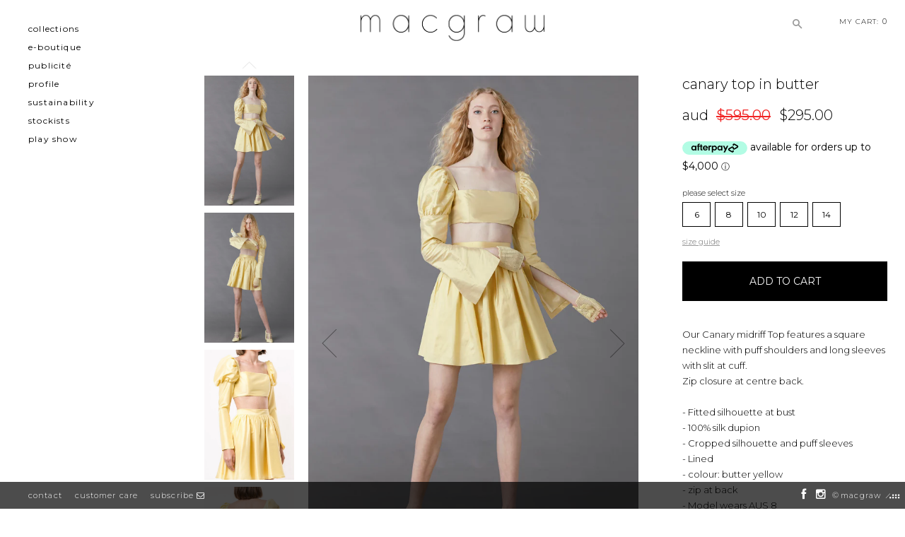

--- FILE ---
content_type: text/html; charset=utf-8
request_url: https://macgraw.com/products/canary-top-in-butter
body_size: 97901
content:
<!doctype html>
<!--[if lt IE 7]><html class="no-js lt-ie9 lt-ie8 lt-ie7" lang="en"> <![endif]-->
<!--[if IE 7]><html class="no-js lt-ie9 lt-ie8" lang="en"> <![endif]-->
<!--[if IE 8]><html class="no-js lt-ie9" lang="en"> <![endif]-->
<!--[if IE 9 ]><html class="ie9 no-js"> <![endif]-->
<!--[if (gt IE 9)|!(IE)]><!--> <html class="no-js"> <!--<![endif]-->
<head>
  
  <meta name="facebook-domain-verification" content="al2q967n6wbyp9srkxq3wj1pjtj387" />

  <meta charset="utf-8">
  <meta http-equiv="X-UA-Compatible" content="IE=edge,chrome=1">

  
  <link rel="shortcut icon" href="//macgraw.com/cdn/shop/t/31/assets/favicon.png?v=57594934143854064261718158982" type="image/png" />
  

  <!-- Title and description ================================================== -->
  <title>
    Canary Top in Butter yellow by macgraw
  </title>
	
  
  <meta name="description" content="Our Canary midriff Top features a square neckline with puff shoulders and long sleeves with slit at cuff. Zip closure at centre back. - Fitted silhouette at bust - 100% silk dupion - Cropped silhouette and puff sleeves - Lined - colour: butter yellow - zip at back - Model wears AUS 8 - Style is true to size - please note there is no stretch in fabric.">
  

  <!-- Social meta ================================================== -->
  

  <meta property="og:type" content="product">
  <meta property="og:title" content="Canary Top in Butter">
  <meta property="og:url" content="https://macgraw.com/products/canary-top-in-butter">
  
  <meta property="og:image" content="http://macgraw.com/cdn/shop/products/canary_top_in_butter_1_copy_grande.jpg?v=1578898493">
  <meta property="og:image:secure_url" content="https://macgraw.com/cdn/shop/products/canary_top_in_butter_1_copy_grande.jpg?v=1578898493">
  
  <meta property="og:image" content="http://macgraw.com/cdn/shop/products/canary_top_in_butter_2_grande.jpg?v=1578899669">
  <meta property="og:image:secure_url" content="https://macgraw.com/cdn/shop/products/canary_top_in_butter_2_grande.jpg?v=1578899669">
  
  <meta property="og:image" content="http://macgraw.com/cdn/shop/products/canary_top_in_butter_3_grande.png?v=1578899673">
  <meta property="og:image:secure_url" content="https://macgraw.com/cdn/shop/products/canary_top_in_butter_3_grande.png?v=1578899673">
  
  <meta property="og:price:amount" content="295.00">
  <meta property="og:price:currency" content="AUD">
  <meta property="product:brand" content="macgraw">
  <meta property="product:availability" content="instock">
  <meta property="product:condition" content="new">
  <meta property="product:price:amount" content="295.00">
  <meta property="product:price:currency" content="AUD">
  <meta property="product:retailer_item_id" content="I2S87XH3NZ-10">


  <meta property="og:description" content="Our Canary midriff Top features a square neckline with puff shoulders and long sleeves with slit at cuff. Zip closure at centre back. - Fitted silhouette at bust - 100% silk dupion - Cropped silhouette and puff sleeves - Lined - colour: butter yellow - zip at back - Model wears AUS 8 - Style is true to size - please note there is no stretch in fabric.">

<meta property="og:site_name" content="macgraw">



<meta name="twitter:card" content="summary">




  <meta name="twitter:title" content="Canary Top in Butter">
  <meta name="twitter:description" content="Our Canary midriff Top features a square neckline with puff shoulders and long sleeves with slit at cuff. Zip closure at centre back. - Fitted silhouette at bust- 100% silk dupion- Cropped silhouette and puff sleeves- Lined - colour: butter yellow - zip at back - Model wears AUS 8 - Style is true to">
  <meta name="twitter:image" content="https://macgraw.com/cdn/shop/products/canary_top_in_butter_1_copy_medium.jpg?v=1578898493">
  <meta name="twitter:image:width" content="240">
  <meta name="twitter:image:height" content="240">



  <!-- Helpers ================================================== -->
  <link rel="alternate" href="https://macgraw.com/products/canary-top-in-butter" hreflang="en-us" />
  <link rel="alternate" href="https://macgraw.com/products/canary-top-in-butter" hreflang="en-au" /> 
  <link rel="alternate" href="https://macgraw.com/products/canary-top-in-butter" hreflang="en-nz" />
  <link rel="alternate" href="https://macgraw.com/products/canary-top-in-butter" hreflang="en" />
  <link rel="alternate" href="https://macgraw.com/products/canary-top-in-butter" hreflang="x-default"/>
  <link rel="canonical" href="https://macgraw.com/products/canary-top-in-butter">
  <meta name="viewport" content="width=device-width,initial-scale=1">

  <!-- CSS ================================================== -->
  <link rel="stylesheet" href="https://maxcdn.bootstrapcdn.com/font-awesome/4.5.0/css/font-awesome.min.css">
  
  <link href="//macgraw.com/cdn/shop/t/31/assets/bootstrap.min.css?v=184446720998364705061718158982" rel="stylesheet" type="text/css" media="all" />
  <link href="//macgraw.com/cdn/shop/t/31/assets/jquery-ui.css?v=133471937548527721901718158984" rel="stylesheet" type="text/css" media="all" />
  <link href="//macgraw.com/cdn/shop/t/31/assets/timber.scss.css?v=13043073480729530561718159066" rel="stylesheet" type="text/css" media="all" />
  <link href="//macgraw.com/cdn/shop/t/31/assets/theme.scss.css?v=119204346867754539111758271981" rel="stylesheet" type="text/css" media="all" />
  
  <link rel="stylesheet" href="https://cdnjs.cloudflare.com/ajax/libs/bootstrap-select/1.10.0/css/bootstrap-select.min.css">
  <link href="//macgraw.com/cdn/shop/t/31/assets/macgraw.scss.css?v=56677555604516243991718173452" rel="stylesheet" type="text/css" media="all" />
  <link href="//macgraw.com/cdn/shop/t/31/assets/owl.carousel.min.css?v=60193242333587279891718158983" rel="stylesheet" type="text/css" media="all" />
  
  <!-- % include 'google-fonts' % -->
  <link href="https://fonts.googleapis.com/css?family=Montserrat:300,300i,400,400i,600,600i,700,700i" rel="stylesheet">

  <!-- Header hook for plugins ================================================== -->
  <script>window.performance && window.performance.mark && window.performance.mark('shopify.content_for_header.start');</script><meta name="google-site-verification" content="i_5PGfX5W2MfVnoH3jAIruaQbuZ8ue6w4M2DX9azKKU">
<meta id="shopify-digital-wallet" name="shopify-digital-wallet" content="/22123661/digital_wallets/dialog">
<meta name="shopify-checkout-api-token" content="8abf897e1d5368779fee647595cf8b26">
<meta id="in-context-paypal-metadata" data-shop-id="22123661" data-venmo-supported="false" data-environment="production" data-locale="en_US" data-paypal-v4="true" data-currency="AUD">
<link rel="alternate" type="application/json+oembed" href="https://macgraw.com/products/canary-top-in-butter.oembed">
<script async="async" src="/checkouts/internal/preloads.js?locale=en-AU"></script>
<link rel="preconnect" href="https://shop.app" crossorigin="anonymous">
<script async="async" src="https://shop.app/checkouts/internal/preloads.js?locale=en-AU&shop_id=22123661" crossorigin="anonymous"></script>
<script id="apple-pay-shop-capabilities" type="application/json">{"shopId":22123661,"countryCode":"AU","currencyCode":"AUD","merchantCapabilities":["supports3DS"],"merchantId":"gid:\/\/shopify\/Shop\/22123661","merchantName":"macgraw","requiredBillingContactFields":["postalAddress","email","phone"],"requiredShippingContactFields":["postalAddress","email","phone"],"shippingType":"shipping","supportedNetworks":["visa","masterCard","amex","jcb"],"total":{"type":"pending","label":"macgraw","amount":"1.00"},"shopifyPaymentsEnabled":true,"supportsSubscriptions":true}</script>
<script id="shopify-features" type="application/json">{"accessToken":"8abf897e1d5368779fee647595cf8b26","betas":["rich-media-storefront-analytics"],"domain":"macgraw.com","predictiveSearch":true,"shopId":22123661,"locale":"en"}</script>
<script>var Shopify = Shopify || {};
Shopify.shop = "macgraw.myshopify.com";
Shopify.locale = "en";
Shopify.currency = {"active":"AUD","rate":"1.0"};
Shopify.country = "AU";
Shopify.theme = {"name":"[Live] Macgraw","id":124171255854,"schema_name":null,"schema_version":null,"theme_store_id":null,"role":"main"};
Shopify.theme.handle = "null";
Shopify.theme.style = {"id":null,"handle":null};
Shopify.cdnHost = "macgraw.com/cdn";
Shopify.routes = Shopify.routes || {};
Shopify.routes.root = "/";</script>
<script type="module">!function(o){(o.Shopify=o.Shopify||{}).modules=!0}(window);</script>
<script>!function(o){function n(){var o=[];function n(){o.push(Array.prototype.slice.apply(arguments))}return n.q=o,n}var t=o.Shopify=o.Shopify||{};t.loadFeatures=n(),t.autoloadFeatures=n()}(window);</script>
<script>
  window.ShopifyPay = window.ShopifyPay || {};
  window.ShopifyPay.apiHost = "shop.app\/pay";
  window.ShopifyPay.redirectState = null;
</script>
<script id="shop-js-analytics" type="application/json">{"pageType":"product"}</script>
<script defer="defer" async type="module" src="//macgraw.com/cdn/shopifycloud/shop-js/modules/v2/client.init-shop-cart-sync_BN7fPSNr.en.esm.js"></script>
<script defer="defer" async type="module" src="//macgraw.com/cdn/shopifycloud/shop-js/modules/v2/chunk.common_Cbph3Kss.esm.js"></script>
<script defer="defer" async type="module" src="//macgraw.com/cdn/shopifycloud/shop-js/modules/v2/chunk.modal_DKumMAJ1.esm.js"></script>
<script type="module">
  await import("//macgraw.com/cdn/shopifycloud/shop-js/modules/v2/client.init-shop-cart-sync_BN7fPSNr.en.esm.js");
await import("//macgraw.com/cdn/shopifycloud/shop-js/modules/v2/chunk.common_Cbph3Kss.esm.js");
await import("//macgraw.com/cdn/shopifycloud/shop-js/modules/v2/chunk.modal_DKumMAJ1.esm.js");

  window.Shopify.SignInWithShop?.initShopCartSync?.({"fedCMEnabled":true,"windoidEnabled":true});

</script>
<script>
  window.Shopify = window.Shopify || {};
  if (!window.Shopify.featureAssets) window.Shopify.featureAssets = {};
  window.Shopify.featureAssets['shop-js'] = {"shop-cart-sync":["modules/v2/client.shop-cart-sync_CJVUk8Jm.en.esm.js","modules/v2/chunk.common_Cbph3Kss.esm.js","modules/v2/chunk.modal_DKumMAJ1.esm.js"],"init-fed-cm":["modules/v2/client.init-fed-cm_7Fvt41F4.en.esm.js","modules/v2/chunk.common_Cbph3Kss.esm.js","modules/v2/chunk.modal_DKumMAJ1.esm.js"],"init-shop-email-lookup-coordinator":["modules/v2/client.init-shop-email-lookup-coordinator_Cc088_bR.en.esm.js","modules/v2/chunk.common_Cbph3Kss.esm.js","modules/v2/chunk.modal_DKumMAJ1.esm.js"],"init-windoid":["modules/v2/client.init-windoid_hPopwJRj.en.esm.js","modules/v2/chunk.common_Cbph3Kss.esm.js","modules/v2/chunk.modal_DKumMAJ1.esm.js"],"shop-button":["modules/v2/client.shop-button_B0jaPSNF.en.esm.js","modules/v2/chunk.common_Cbph3Kss.esm.js","modules/v2/chunk.modal_DKumMAJ1.esm.js"],"shop-cash-offers":["modules/v2/client.shop-cash-offers_DPIskqss.en.esm.js","modules/v2/chunk.common_Cbph3Kss.esm.js","modules/v2/chunk.modal_DKumMAJ1.esm.js"],"shop-toast-manager":["modules/v2/client.shop-toast-manager_CK7RT69O.en.esm.js","modules/v2/chunk.common_Cbph3Kss.esm.js","modules/v2/chunk.modal_DKumMAJ1.esm.js"],"init-shop-cart-sync":["modules/v2/client.init-shop-cart-sync_BN7fPSNr.en.esm.js","modules/v2/chunk.common_Cbph3Kss.esm.js","modules/v2/chunk.modal_DKumMAJ1.esm.js"],"init-customer-accounts-sign-up":["modules/v2/client.init-customer-accounts-sign-up_CfPf4CXf.en.esm.js","modules/v2/client.shop-login-button_DeIztwXF.en.esm.js","modules/v2/chunk.common_Cbph3Kss.esm.js","modules/v2/chunk.modal_DKumMAJ1.esm.js"],"pay-button":["modules/v2/client.pay-button_CgIwFSYN.en.esm.js","modules/v2/chunk.common_Cbph3Kss.esm.js","modules/v2/chunk.modal_DKumMAJ1.esm.js"],"init-customer-accounts":["modules/v2/client.init-customer-accounts_DQ3x16JI.en.esm.js","modules/v2/client.shop-login-button_DeIztwXF.en.esm.js","modules/v2/chunk.common_Cbph3Kss.esm.js","modules/v2/chunk.modal_DKumMAJ1.esm.js"],"avatar":["modules/v2/client.avatar_BTnouDA3.en.esm.js"],"init-shop-for-new-customer-accounts":["modules/v2/client.init-shop-for-new-customer-accounts_CsZy_esa.en.esm.js","modules/v2/client.shop-login-button_DeIztwXF.en.esm.js","modules/v2/chunk.common_Cbph3Kss.esm.js","modules/v2/chunk.modal_DKumMAJ1.esm.js"],"shop-follow-button":["modules/v2/client.shop-follow-button_BRMJjgGd.en.esm.js","modules/v2/chunk.common_Cbph3Kss.esm.js","modules/v2/chunk.modal_DKumMAJ1.esm.js"],"checkout-modal":["modules/v2/client.checkout-modal_B9Drz_yf.en.esm.js","modules/v2/chunk.common_Cbph3Kss.esm.js","modules/v2/chunk.modal_DKumMAJ1.esm.js"],"shop-login-button":["modules/v2/client.shop-login-button_DeIztwXF.en.esm.js","modules/v2/chunk.common_Cbph3Kss.esm.js","modules/v2/chunk.modal_DKumMAJ1.esm.js"],"lead-capture":["modules/v2/client.lead-capture_DXYzFM3R.en.esm.js","modules/v2/chunk.common_Cbph3Kss.esm.js","modules/v2/chunk.modal_DKumMAJ1.esm.js"],"shop-login":["modules/v2/client.shop-login_CA5pJqmO.en.esm.js","modules/v2/chunk.common_Cbph3Kss.esm.js","modules/v2/chunk.modal_DKumMAJ1.esm.js"],"payment-terms":["modules/v2/client.payment-terms_BxzfvcZJ.en.esm.js","modules/v2/chunk.common_Cbph3Kss.esm.js","modules/v2/chunk.modal_DKumMAJ1.esm.js"]};
</script>
<script>(function() {
  var isLoaded = false;
  function asyncLoad() {
    if (isLoaded) return;
    isLoaded = true;
    var urls = ["https:\/\/rec.autocommerce.io\/recommender_javascript?shop=macgraw.myshopify.com"];
    for (var i = 0; i < urls.length; i++) {
      var s = document.createElement('script');
      s.type = 'text/javascript';
      s.async = true;
      s.src = urls[i];
      var x = document.getElementsByTagName('script')[0];
      x.parentNode.insertBefore(s, x);
    }
  };
  if(window.attachEvent) {
    window.attachEvent('onload', asyncLoad);
  } else {
    window.addEventListener('load', asyncLoad, false);
  }
})();</script>
<script id="__st">var __st={"a":22123661,"offset":39600,"reqid":"9628cdc9-1720-4b0d-8195-8854be1288fb-1770047343","pageurl":"macgraw.com\/products\/canary-top-in-butter","u":"855183222e09","p":"product","rtyp":"product","rid":4405604024366};</script>
<script>window.ShopifyPaypalV4VisibilityTracking = true;</script>
<script id="captcha-bootstrap">!function(){'use strict';const t='contact',e='account',n='new_comment',o=[[t,t],['blogs',n],['comments',n],[t,'customer']],c=[[e,'customer_login'],[e,'guest_login'],[e,'recover_customer_password'],[e,'create_customer']],r=t=>t.map((([t,e])=>`form[action*='/${t}']:not([data-nocaptcha='true']) input[name='form_type'][value='${e}']`)).join(','),a=t=>()=>t?[...document.querySelectorAll(t)].map((t=>t.form)):[];function s(){const t=[...o],e=r(t);return a(e)}const i='password',u='form_key',d=['recaptcha-v3-token','g-recaptcha-response','h-captcha-response',i],f=()=>{try{return window.sessionStorage}catch{return}},m='__shopify_v',_=t=>t.elements[u];function p(t,e,n=!1){try{const o=window.sessionStorage,c=JSON.parse(o.getItem(e)),{data:r}=function(t){const{data:e,action:n}=t;return t[m]||n?{data:e,action:n}:{data:t,action:n}}(c);for(const[e,n]of Object.entries(r))t.elements[e]&&(t.elements[e].value=n);n&&o.removeItem(e)}catch(o){console.error('form repopulation failed',{error:o})}}const l='form_type',E='cptcha';function T(t){t.dataset[E]=!0}const w=window,h=w.document,L='Shopify',v='ce_forms',y='captcha';let A=!1;((t,e)=>{const n=(g='f06e6c50-85a8-45c8-87d0-21a2b65856fe',I='https://cdn.shopify.com/shopifycloud/storefront-forms-hcaptcha/ce_storefront_forms_captcha_hcaptcha.v1.5.2.iife.js',D={infoText:'Protected by hCaptcha',privacyText:'Privacy',termsText:'Terms'},(t,e,n)=>{const o=w[L][v],c=o.bindForm;if(c)return c(t,g,e,D).then(n);var r;o.q.push([[t,g,e,D],n]),r=I,A||(h.body.append(Object.assign(h.createElement('script'),{id:'captcha-provider',async:!0,src:r})),A=!0)});var g,I,D;w[L]=w[L]||{},w[L][v]=w[L][v]||{},w[L][v].q=[],w[L][y]=w[L][y]||{},w[L][y].protect=function(t,e){n(t,void 0,e),T(t)},Object.freeze(w[L][y]),function(t,e,n,w,h,L){const[v,y,A,g]=function(t,e,n){const i=e?o:[],u=t?c:[],d=[...i,...u],f=r(d),m=r(i),_=r(d.filter((([t,e])=>n.includes(e))));return[a(f),a(m),a(_),s()]}(w,h,L),I=t=>{const e=t.target;return e instanceof HTMLFormElement?e:e&&e.form},D=t=>v().includes(t);t.addEventListener('submit',(t=>{const e=I(t);if(!e)return;const n=D(e)&&!e.dataset.hcaptchaBound&&!e.dataset.recaptchaBound,o=_(e),c=g().includes(e)&&(!o||!o.value);(n||c)&&t.preventDefault(),c&&!n&&(function(t){try{if(!f())return;!function(t){const e=f();if(!e)return;const n=_(t);if(!n)return;const o=n.value;o&&e.removeItem(o)}(t);const e=Array.from(Array(32),(()=>Math.random().toString(36)[2])).join('');!function(t,e){_(t)||t.append(Object.assign(document.createElement('input'),{type:'hidden',name:u})),t.elements[u].value=e}(t,e),function(t,e){const n=f();if(!n)return;const o=[...t.querySelectorAll(`input[type='${i}']`)].map((({name:t})=>t)),c=[...d,...o],r={};for(const[a,s]of new FormData(t).entries())c.includes(a)||(r[a]=s);n.setItem(e,JSON.stringify({[m]:1,action:t.action,data:r}))}(t,e)}catch(e){console.error('failed to persist form',e)}}(e),e.submit())}));const S=(t,e)=>{t&&!t.dataset[E]&&(n(t,e.some((e=>e===t))),T(t))};for(const o of['focusin','change'])t.addEventListener(o,(t=>{const e=I(t);D(e)&&S(e,y())}));const B=e.get('form_key'),M=e.get(l),P=B&&M;t.addEventListener('DOMContentLoaded',(()=>{const t=y();if(P)for(const e of t)e.elements[l].value===M&&p(e,B);[...new Set([...A(),...v().filter((t=>'true'===t.dataset.shopifyCaptcha))])].forEach((e=>S(e,t)))}))}(h,new URLSearchParams(w.location.search),n,t,e,['guest_login'])})(!0,!0)}();</script>
<script integrity="sha256-4kQ18oKyAcykRKYeNunJcIwy7WH5gtpwJnB7kiuLZ1E=" data-source-attribution="shopify.loadfeatures" defer="defer" src="//macgraw.com/cdn/shopifycloud/storefront/assets/storefront/load_feature-a0a9edcb.js" crossorigin="anonymous"></script>
<script crossorigin="anonymous" defer="defer" src="//macgraw.com/cdn/shopifycloud/storefront/assets/shopify_pay/storefront-65b4c6d7.js?v=20250812"></script>
<script data-source-attribution="shopify.dynamic_checkout.dynamic.init">var Shopify=Shopify||{};Shopify.PaymentButton=Shopify.PaymentButton||{isStorefrontPortableWallets:!0,init:function(){window.Shopify.PaymentButton.init=function(){};var t=document.createElement("script");t.src="https://macgraw.com/cdn/shopifycloud/portable-wallets/latest/portable-wallets.en.js",t.type="module",document.head.appendChild(t)}};
</script>
<script data-source-attribution="shopify.dynamic_checkout.buyer_consent">
  function portableWalletsHideBuyerConsent(e){var t=document.getElementById("shopify-buyer-consent"),n=document.getElementById("shopify-subscription-policy-button");t&&n&&(t.classList.add("hidden"),t.setAttribute("aria-hidden","true"),n.removeEventListener("click",e))}function portableWalletsShowBuyerConsent(e){var t=document.getElementById("shopify-buyer-consent"),n=document.getElementById("shopify-subscription-policy-button");t&&n&&(t.classList.remove("hidden"),t.removeAttribute("aria-hidden"),n.addEventListener("click",e))}window.Shopify?.PaymentButton&&(window.Shopify.PaymentButton.hideBuyerConsent=portableWalletsHideBuyerConsent,window.Shopify.PaymentButton.showBuyerConsent=portableWalletsShowBuyerConsent);
</script>
<script data-source-attribution="shopify.dynamic_checkout.cart.bootstrap">document.addEventListener("DOMContentLoaded",(function(){function t(){return document.querySelector("shopify-accelerated-checkout-cart, shopify-accelerated-checkout")}if(t())Shopify.PaymentButton.init();else{new MutationObserver((function(e,n){t()&&(Shopify.PaymentButton.init(),n.disconnect())})).observe(document.body,{childList:!0,subtree:!0})}}));
</script>
<link id="shopify-accelerated-checkout-styles" rel="stylesheet" media="screen" href="https://macgraw.com/cdn/shopifycloud/portable-wallets/latest/accelerated-checkout-backwards-compat.css" crossorigin="anonymous">
<style id="shopify-accelerated-checkout-cart">
        #shopify-buyer-consent {
  margin-top: 1em;
  display: inline-block;
  width: 100%;
}

#shopify-buyer-consent.hidden {
  display: none;
}

#shopify-subscription-policy-button {
  background: none;
  border: none;
  padding: 0;
  text-decoration: underline;
  font-size: inherit;
  cursor: pointer;
}

#shopify-subscription-policy-button::before {
  box-shadow: none;
}

      </style>

<script>window.performance && window.performance.mark && window.performance.mark('shopify.content_for_header.end');</script>

  

<!--[if lt IE 9]>
<script src="//cdnjs.cloudflare.com/ajax/libs/html5shiv/3.7.2/html5shiv.min.js" type="text/javascript"></script>
<script src="//macgraw.com/cdn/shop/t/31/assets/respond.min.js?v=52248677837542619231718158984" type="text/javascript"></script>
<link href="//macgraw.com/cdn/shop/t/31/assets/respond-proxy.html" id="respond-proxy" rel="respond-proxy" />
<link href="//macgraw.com/search?q=bc43bc9b0bb15ffe142fbfe87724d093" id="respond-redirect" rel="respond-redirect" />
<script src="//macgraw.com/search?q=bc43bc9b0bb15ffe142fbfe87724d093" type="text/javascript"></script>
<![endif]-->



  <script src="//ajax.googleapis.com/ajax/libs/jquery/1.11.3/jquery.min.js" type="text/javascript"></script>
  <script src="//macgraw.com/cdn/shop/t/31/assets/jquery-migrate-1.2.1.min.js?v=163044760040938828711718158983" type="text/javascript"></script>
  <script src="//macgraw.com/cdn/shop/t/31/assets/jquery-ui.js?v=35458003289902187781718158982" type="text/javascript"></script>
  <script src="//macgraw.com/cdn/shop/t/31/assets/modernizr.min.js?v=26620055551102246001718158982" type="text/javascript"></script>
  <script src="//macgraw.com/cdn/shop/t/31/assets/jquery.placeholder.min.js?v=54807572298265008391718158983" type="text/javascript"></script>
  <script src="//macgraw.com/cdn/shop/t/31/assets/bootstrap.min.js?v=141374711648883490191718158984" type="text/javascript"></script>
  <script src="https://cdnjs.cloudflare.com/ajax/libs/bootstrap-select/1.10.0/js/bootstrap-select.min.js"></script>
  
  
   <script src="//macgraw.com/cdn/shop/t/31/assets/jquery.mb.YTPlayer.min.js?v=57158025662898439191718158982" type="text/javascript"></script>
  
  
  <script src="//macgraw.com/cdn/shop/t/31/assets/macgraw.js?v=46562124894544448991718158990" type="text/javascript"></script>
  
  
  
  


  <link rel="apple-touch-icon" sizes="57x57" href="//macgraw.com/cdn/shop/t/31/assets/apple-touch-icon-57x57.png?v=65222268022466391101718158983">
  <link rel="apple-touch-icon" sizes="60x60" href="//macgraw.com/cdn/shop/t/31/assets/apple-touch-icon-60x60.png?v=82896173932149548061718158984">
  <link rel="apple-touch-icon" sizes="72x72" href="//macgraw.com/cdn/shop/t/31/assets/apple-touch-icon-72x72.png?v=142124895445354814861718158982">
  <link rel="apple-touch-icon" sizes="76x76" href="//macgraw.com/cdn/shop/t/31/assets/apple-touch-icon-76x76.png?v=34223105600293268941718158984">
  <link rel="apple-touch-icon" sizes="114x114" href="//macgraw.com/cdn/shop/t/31/assets/apple-touch-icon-114x114.png?v=79620374259166339841718158984">
  <link rel="apple-touch-icon" sizes="120x120" href="//macgraw.com/cdn/shop/t/31/assets/apple-touch-icon-120x120.png?v=70776743737628883181718158982">
  <link rel="apple-touch-icon" sizes="144x144" href="//macgraw.com/cdn/shop/t/31/assets/apple-touch-icon-144x144.png?v=117583268187099883601718158982">
  <link rel="apple-touch-icon" sizes="152x152" href="//macgraw.com/cdn/shop/t/31/assets/apple-touch-icon-152x152.png?v=116013880291499861691718158982">
  <link rel="apple-touch-icon" sizes="180x180" href="//macgraw.com/cdn/shop/t/31/assets/apple-touch-icon-180x180.png?v=34387834225002077581718158982">
  <link rel="icon" type="image/png" href="//macgraw.com/cdn/shop/t/31/assets/favicon-32x32.png?v=87014810100254342141718158983" sizes="32x32">
  <link rel="icon" type="image/png" href="//macgraw.com/cdn/shop/t/31/assets/favicon-194x194.png?v=11180" sizes="194x194">
  <link rel="icon" type="image/png" href="//macgraw.com/cdn/shop/t/31/assets/favicon-96x96.png?v=126099654062609538721718158984" sizes="96x96">
  <link rel="icon" type="image/png" href="//macgraw.com/cdn/shop/t/31/assets/android-chrome-192x192.png?v=11180" sizes="192x192">
  <link rel="icon" type="image/png" href="//macgraw.com/cdn/shop/t/31/assets/favicon-16x16.png?v=133005303157903506871718158983" sizes="16x16">
  <link rel="manifest" href="//macgraw.com/cdn/shop/t/31/assets/manifest.json?v=46926998498366132861718159354">
  <link rel="mask-icon" href="//macgraw.com/cdn/shop/t/31/assets/safari-pinned-tab.svg?v=11180" color="#5bbad5">
  <meta name="apple-mobile-web-app-title" content="macgraw">
  <meta name="application-name" content="macgraw">
  <meta name="msapplication-TileColor" content="#da532c">
  <meta name="msapplication-TileImage" content="//macgraw.com/cdn/shop/t/31/assets/mstile-144x144.png?v=142915662000211985041718158982">
  <meta name="theme-color" content="#ffffff">  
  <link rel="stylesheet" type="text/css" href="https://cloud.typography.com/6510094/6478952/css/fonts.css" />
  <link rel="stylesheet" type="text/css" href="//macgraw.com/cdn/shop/t/31/assets/geolizr-lib.css?v=49456301009164944091718158982"/>
 

  
  <script type="text/javascript" src="//script.crazyegg.com/pages/scripts/0011/6466.js" async="async"></script>
  <script type="text/javascript" src="//cdn-3.convertexperiments.com/js/10022742-10021540.js"></script>
  <script type="text/javascript" src="//macgraw.com/cdn/shop/t/31/assets/geolizr-lib.js?v=32547426505845425511718158984"></script>
  
  

  <link rel="stylesheet" href="https://cdn.jsdelivr.net/gh/fancyapps/fancybox@3.5.6/dist/jquery.fancybox.min.css" />
<script src="https://cdn.jsdelivr.net/gh/fancyapps/fancybox@3.5.6/dist/jquery.fancybox.min.js"></script>
<meta name="google-site-verification" content="Grie2cKxRCaN3xXHJEBqoxQOuO2V3tjrCPUTgPRFji8" />
<meta name="google-site-verification" content="rlFdzFA-icuYj03pUZP3DvcjJDHOcMQioiRE7bmawJA" />  
<!-- Global site tag (gtag.js) - Google Ads: 741614926 -->
<script async src="https://www.googletagmanager.com/gtag/js?id=AW-741614926"></script>
<script>
  window.dataLayer = window.dataLayer || [];
  function gtag(){dataLayer.push(arguments);}
  gtag('js', new Date());

  gtag('config', 'AW-741614926');
</script>

<!--   Site Map -->
  <!-- Site Map Non-Indexable -->





















<!-- End of Site Map Non-Indexable -->

<link href="https://monorail-edge.shopifysvc.com" rel="dns-prefetch">
<script>(function(){if ("sendBeacon" in navigator && "performance" in window) {try {var session_token_from_headers = performance.getEntriesByType('navigation')[0].serverTiming.find(x => x.name == '_s').description;} catch {var session_token_from_headers = undefined;}var session_cookie_matches = document.cookie.match(/_shopify_s=([^;]*)/);var session_token_from_cookie = session_cookie_matches && session_cookie_matches.length === 2 ? session_cookie_matches[1] : "";var session_token = session_token_from_headers || session_token_from_cookie || "";function handle_abandonment_event(e) {var entries = performance.getEntries().filter(function(entry) {return /monorail-edge.shopifysvc.com/.test(entry.name);});if (!window.abandonment_tracked && entries.length === 0) {window.abandonment_tracked = true;var currentMs = Date.now();var navigation_start = performance.timing.navigationStart;var payload = {shop_id: 22123661,url: window.location.href,navigation_start,duration: currentMs - navigation_start,session_token,page_type: "product"};window.navigator.sendBeacon("https://monorail-edge.shopifysvc.com/v1/produce", JSON.stringify({schema_id: "online_store_buyer_site_abandonment/1.1",payload: payload,metadata: {event_created_at_ms: currentMs,event_sent_at_ms: currentMs}}));}}window.addEventListener('pagehide', handle_abandonment_event);}}());</script>
<script id="web-pixels-manager-setup">(function e(e,d,r,n,o){if(void 0===o&&(o={}),!Boolean(null===(a=null===(i=window.Shopify)||void 0===i?void 0:i.analytics)||void 0===a?void 0:a.replayQueue)){var i,a;window.Shopify=window.Shopify||{};var t=window.Shopify;t.analytics=t.analytics||{};var s=t.analytics;s.replayQueue=[],s.publish=function(e,d,r){return s.replayQueue.push([e,d,r]),!0};try{self.performance.mark("wpm:start")}catch(e){}var l=function(){var e={modern:/Edge?\/(1{2}[4-9]|1[2-9]\d|[2-9]\d{2}|\d{4,})\.\d+(\.\d+|)|Firefox\/(1{2}[4-9]|1[2-9]\d|[2-9]\d{2}|\d{4,})\.\d+(\.\d+|)|Chrom(ium|e)\/(9{2}|\d{3,})\.\d+(\.\d+|)|(Maci|X1{2}).+ Version\/(15\.\d+|(1[6-9]|[2-9]\d|\d{3,})\.\d+)([,.]\d+|)( \(\w+\)|)( Mobile\/\w+|) Safari\/|Chrome.+OPR\/(9{2}|\d{3,})\.\d+\.\d+|(CPU[ +]OS|iPhone[ +]OS|CPU[ +]iPhone|CPU IPhone OS|CPU iPad OS)[ +]+(15[._]\d+|(1[6-9]|[2-9]\d|\d{3,})[._]\d+)([._]\d+|)|Android:?[ /-](13[3-9]|1[4-9]\d|[2-9]\d{2}|\d{4,})(\.\d+|)(\.\d+|)|Android.+Firefox\/(13[5-9]|1[4-9]\d|[2-9]\d{2}|\d{4,})\.\d+(\.\d+|)|Android.+Chrom(ium|e)\/(13[3-9]|1[4-9]\d|[2-9]\d{2}|\d{4,})\.\d+(\.\d+|)|SamsungBrowser\/([2-9]\d|\d{3,})\.\d+/,legacy:/Edge?\/(1[6-9]|[2-9]\d|\d{3,})\.\d+(\.\d+|)|Firefox\/(5[4-9]|[6-9]\d|\d{3,})\.\d+(\.\d+|)|Chrom(ium|e)\/(5[1-9]|[6-9]\d|\d{3,})\.\d+(\.\d+|)([\d.]+$|.*Safari\/(?![\d.]+ Edge\/[\d.]+$))|(Maci|X1{2}).+ Version\/(10\.\d+|(1[1-9]|[2-9]\d|\d{3,})\.\d+)([,.]\d+|)( \(\w+\)|)( Mobile\/\w+|) Safari\/|Chrome.+OPR\/(3[89]|[4-9]\d|\d{3,})\.\d+\.\d+|(CPU[ +]OS|iPhone[ +]OS|CPU[ +]iPhone|CPU IPhone OS|CPU iPad OS)[ +]+(10[._]\d+|(1[1-9]|[2-9]\d|\d{3,})[._]\d+)([._]\d+|)|Android:?[ /-](13[3-9]|1[4-9]\d|[2-9]\d{2}|\d{4,})(\.\d+|)(\.\d+|)|Mobile Safari.+OPR\/([89]\d|\d{3,})\.\d+\.\d+|Android.+Firefox\/(13[5-9]|1[4-9]\d|[2-9]\d{2}|\d{4,})\.\d+(\.\d+|)|Android.+Chrom(ium|e)\/(13[3-9]|1[4-9]\d|[2-9]\d{2}|\d{4,})\.\d+(\.\d+|)|Android.+(UC? ?Browser|UCWEB|U3)[ /]?(15\.([5-9]|\d{2,})|(1[6-9]|[2-9]\d|\d{3,})\.\d+)\.\d+|SamsungBrowser\/(5\.\d+|([6-9]|\d{2,})\.\d+)|Android.+MQ{2}Browser\/(14(\.(9|\d{2,})|)|(1[5-9]|[2-9]\d|\d{3,})(\.\d+|))(\.\d+|)|K[Aa][Ii]OS\/(3\.\d+|([4-9]|\d{2,})\.\d+)(\.\d+|)/},d=e.modern,r=e.legacy,n=navigator.userAgent;return n.match(d)?"modern":n.match(r)?"legacy":"unknown"}(),u="modern"===l?"modern":"legacy",c=(null!=n?n:{modern:"",legacy:""})[u],f=function(e){return[e.baseUrl,"/wpm","/b",e.hashVersion,"modern"===e.buildTarget?"m":"l",".js"].join("")}({baseUrl:d,hashVersion:r,buildTarget:u}),m=function(e){var d=e.version,r=e.bundleTarget,n=e.surface,o=e.pageUrl,i=e.monorailEndpoint;return{emit:function(e){var a=e.status,t=e.errorMsg,s=(new Date).getTime(),l=JSON.stringify({metadata:{event_sent_at_ms:s},events:[{schema_id:"web_pixels_manager_load/3.1",payload:{version:d,bundle_target:r,page_url:o,status:a,surface:n,error_msg:t},metadata:{event_created_at_ms:s}}]});if(!i)return console&&console.warn&&console.warn("[Web Pixels Manager] No Monorail endpoint provided, skipping logging."),!1;try{return self.navigator.sendBeacon.bind(self.navigator)(i,l)}catch(e){}var u=new XMLHttpRequest;try{return u.open("POST",i,!0),u.setRequestHeader("Content-Type","text/plain"),u.send(l),!0}catch(e){return console&&console.warn&&console.warn("[Web Pixels Manager] Got an unhandled error while logging to Monorail."),!1}}}}({version:r,bundleTarget:l,surface:e.surface,pageUrl:self.location.href,monorailEndpoint:e.monorailEndpoint});try{o.browserTarget=l,function(e){var d=e.src,r=e.async,n=void 0===r||r,o=e.onload,i=e.onerror,a=e.sri,t=e.scriptDataAttributes,s=void 0===t?{}:t,l=document.createElement("script"),u=document.querySelector("head"),c=document.querySelector("body");if(l.async=n,l.src=d,a&&(l.integrity=a,l.crossOrigin="anonymous"),s)for(var f in s)if(Object.prototype.hasOwnProperty.call(s,f))try{l.dataset[f]=s[f]}catch(e){}if(o&&l.addEventListener("load",o),i&&l.addEventListener("error",i),u)u.appendChild(l);else{if(!c)throw new Error("Did not find a head or body element to append the script");c.appendChild(l)}}({src:f,async:!0,onload:function(){if(!function(){var e,d;return Boolean(null===(d=null===(e=window.Shopify)||void 0===e?void 0:e.analytics)||void 0===d?void 0:d.initialized)}()){var d=window.webPixelsManager.init(e)||void 0;if(d){var r=window.Shopify.analytics;r.replayQueue.forEach((function(e){var r=e[0],n=e[1],o=e[2];d.publishCustomEvent(r,n,o)})),r.replayQueue=[],r.publish=d.publishCustomEvent,r.visitor=d.visitor,r.initialized=!0}}},onerror:function(){return m.emit({status:"failed",errorMsg:"".concat(f," has failed to load")})},sri:function(e){var d=/^sha384-[A-Za-z0-9+/=]+$/;return"string"==typeof e&&d.test(e)}(c)?c:"",scriptDataAttributes:o}),m.emit({status:"loading"})}catch(e){m.emit({status:"failed",errorMsg:(null==e?void 0:e.message)||"Unknown error"})}}})({shopId: 22123661,storefrontBaseUrl: "https://macgraw.com",extensionsBaseUrl: "https://extensions.shopifycdn.com/cdn/shopifycloud/web-pixels-manager",monorailEndpoint: "https://monorail-edge.shopifysvc.com/unstable/produce_batch",surface: "storefront-renderer",enabledBetaFlags: ["2dca8a86"],webPixelsConfigList: [{"id":"613384238","configuration":"{\"pixel_id\":\"208708023643545\",\"pixel_type\":\"facebook_pixel\"}","eventPayloadVersion":"v1","runtimeContext":"OPEN","scriptVersion":"ca16bc87fe92b6042fbaa3acc2fbdaa6","type":"APP","apiClientId":2329312,"privacyPurposes":["ANALYTICS","MARKETING","SALE_OF_DATA"],"dataSharingAdjustments":{"protectedCustomerApprovalScopes":["read_customer_address","read_customer_email","read_customer_name","read_customer_personal_data","read_customer_phone"]}},{"id":"260145198","configuration":"{\"config\":\"{\\\"google_tag_ids\\\":[\\\"G-V1CZ3JXBTH\\\"],\\\"gtag_events\\\":[{\\\"type\\\":\\\"begin_checkout\\\",\\\"action_label\\\":\\\"G-V1CZ3JXBTH\\\"},{\\\"type\\\":\\\"search\\\",\\\"action_label\\\":\\\"G-V1CZ3JXBTH\\\"},{\\\"type\\\":\\\"view_item\\\",\\\"action_label\\\":\\\"G-V1CZ3JXBTH\\\"},{\\\"type\\\":\\\"purchase\\\",\\\"action_label\\\":\\\"G-V1CZ3JXBTH\\\"},{\\\"type\\\":\\\"page_view\\\",\\\"action_label\\\":\\\"G-V1CZ3JXBTH\\\"},{\\\"type\\\":\\\"add_payment_info\\\",\\\"action_label\\\":\\\"G-V1CZ3JXBTH\\\"},{\\\"type\\\":\\\"add_to_cart\\\",\\\"action_label\\\":\\\"G-V1CZ3JXBTH\\\"}],\\\"enable_monitoring_mode\\\":false}\"}","eventPayloadVersion":"v1","runtimeContext":"OPEN","scriptVersion":"b2a88bafab3e21179ed38636efcd8a93","type":"APP","apiClientId":1780363,"privacyPurposes":[],"dataSharingAdjustments":{"protectedCustomerApprovalScopes":["read_customer_address","read_customer_email","read_customer_name","read_customer_personal_data","read_customer_phone"]}},{"id":"36601902","eventPayloadVersion":"v1","runtimeContext":"LAX","scriptVersion":"1","type":"CUSTOM","privacyPurposes":["MARKETING"],"name":"Meta pixel (migrated)"},{"id":"shopify-app-pixel","configuration":"{}","eventPayloadVersion":"v1","runtimeContext":"STRICT","scriptVersion":"0450","apiClientId":"shopify-pixel","type":"APP","privacyPurposes":["ANALYTICS","MARKETING"]},{"id":"shopify-custom-pixel","eventPayloadVersion":"v1","runtimeContext":"LAX","scriptVersion":"0450","apiClientId":"shopify-pixel","type":"CUSTOM","privacyPurposes":["ANALYTICS","MARKETING"]}],isMerchantRequest: false,initData: {"shop":{"name":"macgraw","paymentSettings":{"currencyCode":"AUD"},"myshopifyDomain":"macgraw.myshopify.com","countryCode":"AU","storefrontUrl":"https:\/\/macgraw.com"},"customer":null,"cart":null,"checkout":null,"productVariants":[{"price":{"amount":395.0,"currencyCode":"AUD"},"product":{"title":"Canary Top in Butter","vendor":"macgraw","id":"4405604024366","untranslatedTitle":"Canary Top in Butter","url":"\/products\/canary-top-in-butter","type":""},"id":"31547641593902","image":{"src":"\/\/macgraw.com\/cdn\/shop\/products\/canary_top_in_butter_1_copy.jpg?v=1578898493"},"sku":"I2S87XH3NZ-06","title":"6","untranslatedTitle":"6"},{"price":{"amount":395.0,"currencyCode":"AUD"},"product":{"title":"Canary Top in Butter","vendor":"macgraw","id":"4405604024366","untranslatedTitle":"Canary Top in Butter","url":"\/products\/canary-top-in-butter","type":""},"id":"31547641626670","image":{"src":"\/\/macgraw.com\/cdn\/shop\/products\/canary_top_in_butter_1_copy.jpg?v=1578898493"},"sku":"I2S87XH3NZ-08","title":"8","untranslatedTitle":"8"},{"price":{"amount":295.0,"currencyCode":"AUD"},"product":{"title":"Canary Top in Butter","vendor":"macgraw","id":"4405604024366","untranslatedTitle":"Canary Top in Butter","url":"\/products\/canary-top-in-butter","type":""},"id":"31547641659438","image":{"src":"\/\/macgraw.com\/cdn\/shop\/products\/canary_top_in_butter_1_copy.jpg?v=1578898493"},"sku":"I2S87XH3NZ-10","title":"10","untranslatedTitle":"10"},{"price":{"amount":295.0,"currencyCode":"AUD"},"product":{"title":"Canary Top in Butter","vendor":"macgraw","id":"4405604024366","untranslatedTitle":"Canary Top in Butter","url":"\/products\/canary-top-in-butter","type":""},"id":"31547641692206","image":{"src":"\/\/macgraw.com\/cdn\/shop\/products\/canary_top_in_butter_1_copy.jpg?v=1578898493"},"sku":"I2S87XH3NZ-12","title":"12","untranslatedTitle":"12"},{"price":{"amount":395.0,"currencyCode":"AUD"},"product":{"title":"Canary Top in Butter","vendor":"macgraw","id":"4405604024366","untranslatedTitle":"Canary Top in Butter","url":"\/products\/canary-top-in-butter","type":""},"id":"31547641724974","image":{"src":"\/\/macgraw.com\/cdn\/shop\/products\/canary_top_in_butter_1_copy.jpg?v=1578898493"},"sku":"I2S87XH3NZ-14","title":"14","untranslatedTitle":"14"}],"purchasingCompany":null},},"https://macgraw.com/cdn","1d2a099fw23dfb22ep557258f5m7a2edbae",{"modern":"","legacy":""},{"shopId":"22123661","storefrontBaseUrl":"https:\/\/macgraw.com","extensionBaseUrl":"https:\/\/extensions.shopifycdn.com\/cdn\/shopifycloud\/web-pixels-manager","surface":"storefront-renderer","enabledBetaFlags":"[\"2dca8a86\"]","isMerchantRequest":"false","hashVersion":"1d2a099fw23dfb22ep557258f5m7a2edbae","publish":"custom","events":"[[\"page_viewed\",{}],[\"product_viewed\",{\"productVariant\":{\"price\":{\"amount\":295.0,\"currencyCode\":\"AUD\"},\"product\":{\"title\":\"Canary Top in Butter\",\"vendor\":\"macgraw\",\"id\":\"4405604024366\",\"untranslatedTitle\":\"Canary Top in Butter\",\"url\":\"\/products\/canary-top-in-butter\",\"type\":\"\"},\"id\":\"31547641659438\",\"image\":{\"src\":\"\/\/macgraw.com\/cdn\/shop\/products\/canary_top_in_butter_1_copy.jpg?v=1578898493\"},\"sku\":\"I2S87XH3NZ-10\",\"title\":\"10\",\"untranslatedTitle\":\"10\"}}]]"});</script><script>
  window.ShopifyAnalytics = window.ShopifyAnalytics || {};
  window.ShopifyAnalytics.meta = window.ShopifyAnalytics.meta || {};
  window.ShopifyAnalytics.meta.currency = 'AUD';
  var meta = {"product":{"id":4405604024366,"gid":"gid:\/\/shopify\/Product\/4405604024366","vendor":"macgraw","type":"","handle":"canary-top-in-butter","variants":[{"id":31547641593902,"price":39500,"name":"Canary Top in Butter - 6","public_title":"6","sku":"I2S87XH3NZ-06"},{"id":31547641626670,"price":39500,"name":"Canary Top in Butter - 8","public_title":"8","sku":"I2S87XH3NZ-08"},{"id":31547641659438,"price":29500,"name":"Canary Top in Butter - 10","public_title":"10","sku":"I2S87XH3NZ-10"},{"id":31547641692206,"price":29500,"name":"Canary Top in Butter - 12","public_title":"12","sku":"I2S87XH3NZ-12"},{"id":31547641724974,"price":39500,"name":"Canary Top in Butter - 14","public_title":"14","sku":"I2S87XH3NZ-14"}],"remote":false},"page":{"pageType":"product","resourceType":"product","resourceId":4405604024366,"requestId":"9628cdc9-1720-4b0d-8195-8854be1288fb-1770047343"}};
  for (var attr in meta) {
    window.ShopifyAnalytics.meta[attr] = meta[attr];
  }
</script>
<script class="analytics">
  (function () {
    var customDocumentWrite = function(content) {
      var jquery = null;

      if (window.jQuery) {
        jquery = window.jQuery;
      } else if (window.Checkout && window.Checkout.$) {
        jquery = window.Checkout.$;
      }

      if (jquery) {
        jquery('body').append(content);
      }
    };

    var hasLoggedConversion = function(token) {
      if (token) {
        return document.cookie.indexOf('loggedConversion=' + token) !== -1;
      }
      return false;
    }

    var setCookieIfConversion = function(token) {
      if (token) {
        var twoMonthsFromNow = new Date(Date.now());
        twoMonthsFromNow.setMonth(twoMonthsFromNow.getMonth() + 2);

        document.cookie = 'loggedConversion=' + token + '; expires=' + twoMonthsFromNow;
      }
    }

    var trekkie = window.ShopifyAnalytics.lib = window.trekkie = window.trekkie || [];
    if (trekkie.integrations) {
      return;
    }
    trekkie.methods = [
      'identify',
      'page',
      'ready',
      'track',
      'trackForm',
      'trackLink'
    ];
    trekkie.factory = function(method) {
      return function() {
        var args = Array.prototype.slice.call(arguments);
        args.unshift(method);
        trekkie.push(args);
        return trekkie;
      };
    };
    for (var i = 0; i < trekkie.methods.length; i++) {
      var key = trekkie.methods[i];
      trekkie[key] = trekkie.factory(key);
    }
    trekkie.load = function(config) {
      trekkie.config = config || {};
      trekkie.config.initialDocumentCookie = document.cookie;
      var first = document.getElementsByTagName('script')[0];
      var script = document.createElement('script');
      script.type = 'text/javascript';
      script.onerror = function(e) {
        var scriptFallback = document.createElement('script');
        scriptFallback.type = 'text/javascript';
        scriptFallback.onerror = function(error) {
                var Monorail = {
      produce: function produce(monorailDomain, schemaId, payload) {
        var currentMs = new Date().getTime();
        var event = {
          schema_id: schemaId,
          payload: payload,
          metadata: {
            event_created_at_ms: currentMs,
            event_sent_at_ms: currentMs
          }
        };
        return Monorail.sendRequest("https://" + monorailDomain + "/v1/produce", JSON.stringify(event));
      },
      sendRequest: function sendRequest(endpointUrl, payload) {
        // Try the sendBeacon API
        if (window && window.navigator && typeof window.navigator.sendBeacon === 'function' && typeof window.Blob === 'function' && !Monorail.isIos12()) {
          var blobData = new window.Blob([payload], {
            type: 'text/plain'
          });

          if (window.navigator.sendBeacon(endpointUrl, blobData)) {
            return true;
          } // sendBeacon was not successful

        } // XHR beacon

        var xhr = new XMLHttpRequest();

        try {
          xhr.open('POST', endpointUrl);
          xhr.setRequestHeader('Content-Type', 'text/plain');
          xhr.send(payload);
        } catch (e) {
          console.log(e);
        }

        return false;
      },
      isIos12: function isIos12() {
        return window.navigator.userAgent.lastIndexOf('iPhone; CPU iPhone OS 12_') !== -1 || window.navigator.userAgent.lastIndexOf('iPad; CPU OS 12_') !== -1;
      }
    };
    Monorail.produce('monorail-edge.shopifysvc.com',
      'trekkie_storefront_load_errors/1.1',
      {shop_id: 22123661,
      theme_id: 124171255854,
      app_name: "storefront",
      context_url: window.location.href,
      source_url: "//macgraw.com/cdn/s/trekkie.storefront.c59ea00e0474b293ae6629561379568a2d7c4bba.min.js"});

        };
        scriptFallback.async = true;
        scriptFallback.src = '//macgraw.com/cdn/s/trekkie.storefront.c59ea00e0474b293ae6629561379568a2d7c4bba.min.js';
        first.parentNode.insertBefore(scriptFallback, first);
      };
      script.async = true;
      script.src = '//macgraw.com/cdn/s/trekkie.storefront.c59ea00e0474b293ae6629561379568a2d7c4bba.min.js';
      first.parentNode.insertBefore(script, first);
    };
    trekkie.load(
      {"Trekkie":{"appName":"storefront","development":false,"defaultAttributes":{"shopId":22123661,"isMerchantRequest":null,"themeId":124171255854,"themeCityHash":"7371775839773286213","contentLanguage":"en","currency":"AUD","eventMetadataId":"bd0f4956-e8a1-4a2f-abbd-3b272b442d17"},"isServerSideCookieWritingEnabled":true,"monorailRegion":"shop_domain","enabledBetaFlags":["65f19447","b5387b81"]},"Session Attribution":{},"S2S":{"facebookCapiEnabled":true,"source":"trekkie-storefront-renderer","apiClientId":580111}}
    );

    var loaded = false;
    trekkie.ready(function() {
      if (loaded) return;
      loaded = true;

      window.ShopifyAnalytics.lib = window.trekkie;

      var originalDocumentWrite = document.write;
      document.write = customDocumentWrite;
      try { window.ShopifyAnalytics.merchantGoogleAnalytics.call(this); } catch(error) {};
      document.write = originalDocumentWrite;

      window.ShopifyAnalytics.lib.page(null,{"pageType":"product","resourceType":"product","resourceId":4405604024366,"requestId":"9628cdc9-1720-4b0d-8195-8854be1288fb-1770047343","shopifyEmitted":true});

      var match = window.location.pathname.match(/checkouts\/(.+)\/(thank_you|post_purchase)/)
      var token = match? match[1]: undefined;
      if (!hasLoggedConversion(token)) {
        setCookieIfConversion(token);
        window.ShopifyAnalytics.lib.track("Viewed Product",{"currency":"AUD","variantId":31547641593902,"productId":4405604024366,"productGid":"gid:\/\/shopify\/Product\/4405604024366","name":"Canary Top in Butter - 6","price":"395.00","sku":"I2S87XH3NZ-06","brand":"macgraw","variant":"6","category":"","nonInteraction":true,"remote":false},undefined,undefined,{"shopifyEmitted":true});
      window.ShopifyAnalytics.lib.track("monorail:\/\/trekkie_storefront_viewed_product\/1.1",{"currency":"AUD","variantId":31547641593902,"productId":4405604024366,"productGid":"gid:\/\/shopify\/Product\/4405604024366","name":"Canary Top in Butter - 6","price":"395.00","sku":"I2S87XH3NZ-06","brand":"macgraw","variant":"6","category":"","nonInteraction":true,"remote":false,"referer":"https:\/\/macgraw.com\/products\/canary-top-in-butter"});
      }
    });


        var eventsListenerScript = document.createElement('script');
        eventsListenerScript.async = true;
        eventsListenerScript.src = "//macgraw.com/cdn/shopifycloud/storefront/assets/shop_events_listener-3da45d37.js";
        document.getElementsByTagName('head')[0].appendChild(eventsListenerScript);

})();</script>
  <script>
  if (!window.ga || (window.ga && typeof window.ga !== 'function')) {
    window.ga = function ga() {
      (window.ga.q = window.ga.q || []).push(arguments);
      if (window.Shopify && window.Shopify.analytics && typeof window.Shopify.analytics.publish === 'function') {
        window.Shopify.analytics.publish("ga_stub_called", {}, {sendTo: "google_osp_migration"});
      }
      console.error("Shopify's Google Analytics stub called with:", Array.from(arguments), "\nSee https://help.shopify.com/manual/promoting-marketing/pixels/pixel-migration#google for more information.");
    };
    if (window.Shopify && window.Shopify.analytics && typeof window.Shopify.analytics.publish === 'function') {
      window.Shopify.analytics.publish("ga_stub_initialized", {}, {sendTo: "google_osp_migration"});
    }
  }
</script>
<script
  defer
  src="https://macgraw.com/cdn/shopifycloud/perf-kit/shopify-perf-kit-3.1.0.min.js"
  data-application="storefront-renderer"
  data-shop-id="22123661"
  data-render-region="gcp-us-east1"
  data-page-type="product"
  data-theme-instance-id="124171255854"
  data-theme-name=""
  data-theme-version=""
  data-monorail-region="shop_domain"
  data-resource-timing-sampling-rate="10"
  data-shs="true"
  data-shs-beacon="true"
  data-shs-export-with-fetch="true"
  data-shs-logs-sample-rate="1"
  data-shs-beacon-endpoint="https://macgraw.com/api/collect"
></script>
</head>

<body id="canary-top-in-butter-yellow-by-macgraw" class="template-product  " ><script>
  var GeolizrAPI = {}

  Geolizr.init(function(jQuery) {
    Geolizr.getGeoData(function(geoData) {
      Geolizr.dispatchEvent('geolizr.geoData', geoData);
    });
  });

  GeolizrAPI.addEventListener = Geolizr.addEventListener;
</script>

  
  
  
  

  
  
  

  
  
  


<script>
  jQuery(document).ready(function(jQuery){
    
	// If region sent via URL update cookie to region defined in url
    var currentURL=document.URL.split('?')[0];
    var regionUrl=document.URL.split('?')[1];
    if(regionUrl == undefined){regionUrl = ''; }

    console.log(regionUrl);
    
    // If region is sent in url
    if(regionUrl != ''){
      if(regionUrl == 'region=AUD'){
        Cookies.remove('locationpopupcookie');
        Cookies.set('locationpopupcookie', 'AUD', { expires: 365, path: '/' });
        jQuery('.country .country_code').text('AUS/NZ (AUD)');
      }
      else if(regionUrl == 'region=USD'){
        Cookies.remove('locationpopupcookie');
        Cookies.set('locationpopupcookie', 'USD', { expires: 365, path: '/' });
        jQuery('.country .country_code').text('INTL (USD)');
      } 
    }   

    // Popup window
   function popupRedirectStore(){
      jQuery.fancybox({
        padding: '0px',
        autoScale: true,
        transitionIn: 'fade',
        transitionOut: 'fade',
        showCloseButton: false,
        type: 'inline',
        href: '#popup-regionselect',
        beforeClose: function(){
           //jQuery('.country .country_code').text($.cookie('locationpopupcookie'));
        }
      });
  }
           
    function getRegionName(regionCodeVar){
      var regionNameVar = '';
      if(regionCodeVar == 'AUD'){ regionNameVar = 'AUS/NZ (AUD)';}
      else if(regionCodeVar == 'USD'){ regionNameVar = 'INTL (USD)';}
      return regionNameVar;
    }
                                      
    function getRegionURL(regionCodeVar){
      var regionURLVar = '';
      if(regionCodeVar == 'AUD'){ regionURLVar = '://shonajoy.com.au';}
      else if(regionCodeVar == 'USD'){ regionURLVar = '://shonajoy.com';}
      return regionURLVar;
    }
    
    // Redirect store to current url
    function redirectStore(countrycode,countryname) {
      Cookies.set('locationpopupcookie', countrycode, { expires: 365, path: '/' });
      jQuery('.country .country_code').text(countryname);
      var currentURL=parent.document.URL.split('?')[0];
      var regionRedirectURL = getRegionURL(countrycode);
      var newCurrentURL = '';
      if('' == 'AUD'){
         if (currentURL.indexOf("/pages/") >= 0){
         var newCurrentURL = 'https' + regionRedirectURL; 
      	}
      	else{
          var newCurrentURL = currentURL.replace('://shonajoy.com.au',regionRedirectURL);
        }
      }
      else if('' == 'USD'){
        var newCurrentURL = currentURL.replace('://shonajoy.com',regionRedirectURL); 
      }
      
      newCurrentURL = newCurrentURL + '?region=' + countrycode;
      console.log(newCurrentURL);
      parent.location.href = newCurrentURL;
    } 
     
    // If select other store in country picker redirect store                                          
    jQuery('.store-select.newstore').click(function(e) { 
      e.preventDefault(); 
      redirectStore(jQuery(this).attr('id'),jQuery(this).find('h2').text());
    });
     
    //  If click stay on store, store cookie and close fancybox 
    jQuery('.store-select.current').click(function(e) { 
      e.preventDefault(); 
      Cookies.set('locationpopupcookie', '', { expires: 365, path: '/' });
      jQuery('.country .country_code').text('');
      jQuery.fancybox.close(); 
    });
           
    jQuery('.store-dropdown.newstore').click(function(e) { 
      e.preventDefault(); 
      redirectStore(jQuery(this).attr('id'),jQuery(this).find('a span').text());
    });
     
    //  If click stay on store, store cookie and close fancybox 
    jQuery('.store-dropdown.current').click(function(e) { 
      e.preventDefault(); 
      redirectStore(jQuery(this).attr('id'),jQuery(this).find('a span').text());
    });
  
    var geocountry = '';
    var georegion = '';
    var regioncookie = Cookies.get('locationpopupcookie');
    var regioncookiename = getRegionName(regioncookie);
          
    // In no region cookie 
    if (!regioncookie){ 
	    
      // Geolocation option 
      GeolizrAPI.addEventListener('geolizr.geoData', function(geoData) {
        geocountry = geoData.country.code;
        
        console.log('GeoCountry = ' + geocountry);

        // Set location cookie based on loaction and updated select box, redirect if not current store
        if (geocountry == 'AU' || geocountry == 'NZ'){ georegion = 'AUD';}
        else{ georegion = 'USD'; }

        Cookies.set('locationpopupcookie', georegion, { expires: 365, path: '/' });
        regioncookie = Cookies.get('locationpopupcookie');
        jQuery('.country .country_code').text(getRegionName(regioncookie));

        // If geolocation does not meet store show popup
        if(regioncookie !== ''){
           console.log('Region does not meet current store ' + regioncookie + ' ');
           //popupRedirectStore();

           // If geolocation does not meet store redirect to correct store
           if((regioncookie == 'USD') && ('' == 'USD')){
           }
           else{
           redirectStore(regioncookie,getRegionName(regioncookie));
          }
      	} 
      }); // end of Geolizer event listener 
      
    }
    else{
     // If region set update dropdown
      if(regioncookiename != ''){
        console.log(regioncookiename);
        jQuery('.country .country_code').text(regioncookiename);
      }
    
       if((regioncookie == 'USD') && ('' == 'USD')){
           
           if(regioncookie == 'INT'){
           $(".header-main a[href$='?region=USD']").each(function(){ 
           	this.href = this.href.replace('USD','INT');
          });
          
          $("#footer-content a[href$='?region=USD']").each(function(){ 
          	this.href = this.href.replace('USD','INT');
          });
    		}
      
           }
           else{
           
    // If location cookie is different to region name
    if(regioncookie !== ''){
      
      // if any of the shared section
      if(jQuery('body').hasClass('templatePage')){
        
        // if from different region update navigation links
          
              var currentRegionURL = getRegionURL('');
      
                if(regioncookie == 'AUD'){
                 var newRegionURL = '://shonajoy.com.au';
                 }
                 else if(regioncookie == 'USD'){
                var newRegionURL = '://shonajoy.com';
                }
                else if( == 'INT'){
                var newRegionURL = '';
                }
              
               console.log(newRegionURL);
                                               
          $(".header-main a[href^='/collections']").each(function(){ 
           	this.href = this.href.replace(currentRegionURL,newRegionURL);
          });
          
          $("#footer-content a[href^='/collections']").each(function(){ 
          	this.href = this.href.replace(currentRegionURL,newRegionURL);
          });
          
          $('a.account-link, .postMeta .shop-link a').each(function(){
              this.href = this.href.replace(currentRegionURL,newRegionURL);
          });
       
      }
      // if not on a shared page then redirect     
      else{
        redirectStore(regioncookie,regioncookiename);
      }
      }
  }
  }
 });

</script>
  
  <!-- PROMO BAR -->

<!--/ END PROMO BAR -->
  
  <header>
  
    <div class="no-gutter header-area">
  <nav class="navbar" role="navigation">
    
    <!-- HEADER-BAR -->
    <div class="navbar-header">
      <a href="/" class="navbar-brand">
        
        <div class="showLogoWhite">

<svg width="2101px" height="294px" viewBox="0 0 2101 294" version="1.1" xmlns="http://www.w3.org/2000/svg" 
    <defs></defs>
    <g id="logowhite" stroke="none" stroke-width="1" fill="none" fill-rule="evenodd">
        <g id="Desktop" transform="translate(-41.000000, -512.000000)">
            <image id="logo-white" x="41" y="512" width="2101" height="294" xlink:href="[data-uri]"></image>
        </g>
    </g>
</svg></div>
       <div class="showLogoBlack">
 
<svg width="2101px" height="294px" viewBox="0 0 2101 294" version="1.1" xmlns="http://www.w3.org/2000/svg" xmlns:xlink="http://www.w3.org/1999/xlink">
    <defs></defs>
    <g id="logoblack" stroke="none" stroke-width="1" fill="none" fill-rule="evenodd">
        <g id="Desktop" transform="translate(-41.000000, -120.000000)">
            <image id="logo-black" x="41" y="120" width="2101" height="294" xlink:href="[data-uri]"></image>
        </g>
    </g>
</svg>
      </div>
          
          </a>
      <button type="button" class="navbar-toggle collapsed" data-toggle="collapse" data-target=".navbar-collapse">
        <span class="sr-only">Toggle navigation</span>
        <span class="icon-bar"></span>
        <span class="icon-bar"></span>
        <span class="icon-bar"></span>
        <span class="icon-close"><img src="//macgraw.com/cdn/shop/t/31/assets/cross.png?v=150562937380788072791718158983" alt="" /></span>
      </button>
    </div>

   
    <!-- MOBILE NAV -->
<div class="mobile-menu navbar-collapse collapse">
<ul class="nav navbar-nav">
   <li class="li-search">
    
      <div class="header-bar__module header-bar__search">
        


  <form action="/search" method="get" class="header-bar__search-form clearfix" role="search">
    <input type="hidden" name="type" value="product">
    <button type="submit" class="btn icon-fallback-text header-bar__search-submit">
      <span class="icon icon-search" aria-hidden="true"></span>
      <span class="fallback-text">Search</span>
    </button>
    <input type="search" name="q" value="" aria-label="Search" class="header-bar__search-input" placeholder="Search">
  </form>


      </div>
    
  </li>
  
    
  
  <li >
    
      <a href="/blogs/bloodstream-2025" >
         collections
         <span class="icon-fallback-text mobile-nav__sublist-expand mobile">
  <span class="icon icon-plus" aria-hidden="true"></span>
  <span class="icon icon-minus" aria-hidden="true"></span> 
  <span class="fallback-text">+</span>
</span>
      </a>
      <ul  class="mobile-nav__sublist">  
        
           
          
            <li >
              <a href="/blogs/bloodstream-2025" class="site-nav__link ">bloodstream 2025</a>
            </li>
          
          
           
          
            <li >
              <a href="/blogs/prep-school" class="site-nav__link ">prep school 2024</a>
            </li>
          
          
           
          
            <li >
              <a href="/blogs/samantha" class="site-nav__link ">samantha 2023</a>
            </li>
          
          
           
          
            <li >
              <a href="/blogs/spring-summer-2022" class="site-nav__link ">tabetha 2022</a>
            </li>
          
          
           
          
            <li >
              <a href="/blogs/pre-fall-2021-br" class="site-nav__link ">porcelain 2021</a>
            </li>
          
          
           
          
            <li >
              <a href="/blogs/spring-summer-2021-br-friday-13th-1972" class="site-nav__link ">friday 13th 1972,  2021</a>
            </li>
          
          
           
          
            <li >
              <a href="/blogs/la-fleur" class="site-nav__link ">la fleur 2020</a>
            </li>
          
          
           
          
            <li >
              <a href="/blogs/resort-2020-aviary" class="site-nav__link ">aviary 2020</a>
            </li>
          
          
           
          
            <li >
              <a href="/blogs/highland" class="site-nav__link ">highland 2019</a>
            </li>
          
          
           
          
            <li >
              <a href="/blogs/autumn-winter-2019-margot" class="site-nav__link ">margot 2019 </a>
            </li>
          
          
           
          
            <li >
              <a href="/blogs/resort-2018-19" class="site-nav__link ">swifts 2018-19</a>
            </li>
          
          
           
          
            <li >
              <a href="/blogs/spring-summer-2018" class="site-nav__link ">ziggy 2018</a>
            </li>
          
          
           
          
            <li >
              <a href="/blogs/autumn-winter-2018" class="site-nav__link ">celestial 2018</a>
            </li>
          
          
           
          
            <li >
              <a href="/blogs/resort-2017-18" class="site-nav__link ">love letter 2017-18</a>
            </li>
          
          
           
          
            <li >
              <a href="/blogs/spring-summer-2017" class="site-nav__link ">flannel - woolmark prize 2017</a>
            </li>
          
          
      </ul>
    
  </li>
  
  
  <li >
    
      <a href="/collections/all" >
         e-boutique
         <span class="icon-fallback-text mobile-nav__sublist-expand mobile">
  <span class="icon icon-plus" aria-hidden="true"></span>
  <span class="icon icon-minus" aria-hidden="true"></span> 
  <span class="fallback-text">+</span>
</span>
      </a>
      <ul  class="mobile-nav__sublist">  
        
           
          
            <li >
              <a href="/collections/all" class="site-nav__link ">all</a>
            </li>
          
          
           
          
            <li >
              <a href="/collections/bridal-edit/bridal" class="site-nav__link ">bridal edit</a>
            </li>
          
          
           
          
            <li >
              <a href="/collections/blazer" class="site-nav__link ">blazer</a>
            </li>
          
          
           
          
            <li >
              <a href="/collections/short" class="site-nav__link ">short</a>
            </li>
          
          
           
          
            <li >
              <a href="/collections/top" class="site-nav__link ">top</a>
            </li>
          
          
           
          
            <li >
              <a href="/collections/dress" class="site-nav__link ">dress</a>
            </li>
          
          
           
          
            <li >
              <a href="/collections/skirt" class="site-nav__link ">skirt</a>
            </li>
          
          
           
          
            <li >
              <a href="/collections/coat" class="site-nav__link ">coat</a>
            </li>
          
          
           
          
            <li >
              <a href="/collections/trouser" class="site-nav__link ">trouser</a>
            </li>
          
          
           
          
            <li >
              <a href="/collections/de-base" class="site-nav__link ">de base</a>
            </li>
          
          
           
          
            <li >
              <a href="/collections/accessories" class="site-nav__link ">accessories</a>
            </li>
          
          
           
          
            <li >
              <a href="/collections/gift-ideas/gift-ideas" class="site-nav__link ">gift ideas</a>
            </li>
          
          
           
          
            <li >
              <a href="/collections/sale" class="site-nav__link ">sale</a>
            </li>
          
          
      </ul>
    
  </li>
  
  
  <li >
    
      <a href="/blogs/publicite" >
        publicité
      </a>
    
  </li>
  
  
  <li >
    
      <a href="/pages/profile" >
        profile
      </a>
    
  </li>
  
  
  <li >
    
      <a href="/pages/sustainability" >
        sustainability
      </a>
    
  </li>
  
  
  <li >
    
      <a href="/pages/stockists" >
        stockists
      </a>
    
  </li>
  
  
  
    <li><a href="#video" class="video-play">play show</a></li>
  
  
  <li>&nbsp;</li>
  
   <!--    % include 'country-picker' %    -->
  
 
 
  
   <li>&nbsp;</li>
  
  
  
</ul>
</div>
<!--/ END MOBILE NAV -->


    <ul id="header-top-nav" class="pull-right">
<li class="hidden-xs">

  
    
    <div class="header-bar__module header-bar__search">
      


  <form action="/search" method="get" class="header-bar__search-form clearfix" role="search">
    <input type="hidden" name="type" value="product">
    <button type="submit" class="btn icon-fallback-text header-bar__search-submit">
      <span class="icon icon-search" aria-hidden="true"></span>
      <span class="fallback-text">Search</span>
    </button>
    <input type="search" name="q" value="" aria-label="Search" class="header-bar__search-input" placeholder="Search">
  </form>



    </div>
    
  

</li>    


    <li class="country dropdown-parent dropdown uppercase mobile-nav__sublist">
  <a class="country_wrapper dropdown-toggle" href="javascript:;" data-toggle="dropdown" style="cursor:default;">
     <span class="country_code"></span>
     <span class="icon-fallback-text mobile-nav__sublist-expand mobile">
  <span class="icon icon-plus" aria-hidden="true"></span>
  <span class="icon icon-minus" aria-hidden="true"></span> 
  <span class="fallback-text">+</span>
</span>
  </a>

  <ul class="country-dropdown dropdown-menu">
  <li id="AUD" class="store-dropdown newstore">
     <a href="javascript:;"><span>AUS/NZ (AUD)</span></a>
      <input type="hidden" value="AUD" />
  </li>
  <li id="USD" class="store-dropdown newstore">
      <a href="javascript:;"><span>INTL (USD)</span></a>
      <input type="hidden" value="USD" />
 </li>
  </ul>
</li>


  <li> 
    <a href="/cart"><span class="mobile"><i class="fa fa-shopping-bag" aria-hidden="true"></i> </span><div class="header-cart desktop">
      MY CART: 
      <div class="cart-count header-bar__cart-count desktop">
        <span class="hidden-xs"></span>0<span class="hidden-xs"></span>
      </div>
      </a>
   </li>
</ul>
    <!--/ END HEADER-BAR -->

  </nav>
  
  <div class="main-sidebar">
     <!-- DESKTOP NAV -->
<ul class="desktop-menu nav navbar-nav">
  
    
    
      <li class="site-nav--has-dropdown" aria-haspopup="true">
        <a href="/blogs/bloodstream-2025" class="site-nav__link  ">
          collections
          <span class="icon-fallback-text" style="display:none;">
            <span class="icon icon-arrow-down" aria-hidden="true"></span>
          </span>
        </a>
        <ul class="site-nav__dropdown">
          
           
          
            <li >
              <a href="/blogs/bloodstream-2025" class="site-nav__link ">bloodstream 2025</a>
            </li>
          
          
           
          
            <li >
              <a href="/blogs/prep-school" class="site-nav__link ">prep school 2024</a>
            </li>
          
          
           
          
            <li >
              <a href="/blogs/samantha" class="site-nav__link ">samantha 2023</a>
            </li>
          
          
           
          
            <li >
              <a href="/blogs/spring-summer-2022" class="site-nav__link ">tabetha 2022</a>
            </li>
          
          
           
          
            <li >
              <a href="/blogs/pre-fall-2021-br" class="site-nav__link ">porcelain 2021</a>
            </li>
          
          
           
          
            <li >
              <a href="/blogs/spring-summer-2021-br-friday-13th-1972" class="site-nav__link ">friday 13th 1972,  2021</a>
            </li>
          
          
           
          
            <li >
              <a href="/blogs/la-fleur" class="site-nav__link ">la fleur 2020</a>
            </li>
          
          
           
          
            <li >
              <a href="/blogs/resort-2020-aviary" class="site-nav__link ">aviary 2020</a>
            </li>
          
          
           
          
            <li >
              <a href="/blogs/highland" class="site-nav__link ">highland 2019</a>
            </li>
          
          
           
          
            <li >
              <a href="/blogs/autumn-winter-2019-margot" class="site-nav__link ">margot 2019 </a>
            </li>
          
          
           
          
            <li >
              <a href="/blogs/resort-2018-19" class="site-nav__link ">swifts 2018-19</a>
            </li>
          
          
           
          
            <li >
              <a href="/blogs/spring-summer-2018" class="site-nav__link ">ziggy 2018</a>
            </li>
          
          
           
          
            <li >
              <a href="/blogs/autumn-winter-2018" class="site-nav__link ">celestial 2018</a>
            </li>
          
          
           
          
            <li >
              <a href="/blogs/resort-2017-18" class="site-nav__link ">love letter 2017-18</a>
            </li>
          
          
           
          
            <li >
              <a href="/blogs/spring-summer-2017" class="site-nav__link ">flannel - woolmark prize 2017</a>
            </li>
          
          
        </ul>
      </li>
    
  
    
    
      <li class="site-nav--has-dropdown" aria-haspopup="true">
        <a href="/collections/all" class="site-nav__link  ">
          e-boutique
          <span class="icon-fallback-text" style="display:none;">
            <span class="icon icon-arrow-down" aria-hidden="true"></span>
          </span>
        </a>
        <ul class="site-nav__dropdown">
          
           
          
            <li >
              <a href="/collections/all" class="site-nav__link ">all</a>
            </li>
          
          
           
          
            <li >
              <a href="/collections/bridal-edit/bridal" class="site-nav__link ">bridal edit</a>
            </li>
          
          
           
          
            <li >
              <a href="/collections/blazer" class="site-nav__link ">blazer</a>
            </li>
          
          
           
          
            <li >
              <a href="/collections/short" class="site-nav__link ">short</a>
            </li>
          
          
           
          
            <li >
              <a href="/collections/top" class="site-nav__link ">top</a>
            </li>
          
          
           
          
            <li >
              <a href="/collections/dress" class="site-nav__link ">dress</a>
            </li>
          
          
           
          
            <li >
              <a href="/collections/skirt" class="site-nav__link ">skirt</a>
            </li>
          
          
           
          
            <li >
              <a href="/collections/coat" class="site-nav__link ">coat</a>
            </li>
          
          
           
          
            <li >
              <a href="/collections/trouser" class="site-nav__link ">trouser</a>
            </li>
          
          
           
          
            <li >
              <a href="/collections/de-base" class="site-nav__link ">de base</a>
            </li>
          
          
           
          
            <li >
              <a href="/collections/accessories" class="site-nav__link ">accessories</a>
            </li>
          
          
           
          
            <li >
              <a href="/collections/gift-ideas/gift-ideas" class="site-nav__link ">gift ideas</a>
            </li>
          
          
           
          
            <li >
              <a href="/collections/sale" class="site-nav__link ">sale</a>
            </li>
          
          
        </ul>
      </li>
    
  
    
    
      <li >
        <a href="/blogs/publicite" class="site-nav__link ">publicité</a>
      </li>
    
  
    
    
      <li >
        <a href="/pages/profile" class="site-nav__link ">profile</a>
      </li>
    
  
    
    
      <li >
        <a href="/pages/sustainability" class="site-nav__link ">sustainability</a>
      </li>
    
  
    
    
      <li >
        <a href="/pages/stockists" class="site-nav__link ">stockists</a>
      </li>
    
  
  
  
    <li><a href="#video" class="site-nav__link video-play">play show</a></li>
  
  
  
  
  
</ul>
<!--/ DESKTOP NAV -->


  </div>
</div>

    

  </header>
  
  <main class="container " role="main">
  	
<div id="product-page" class="row" itemscope itemtype="http://schema.org/Product" >
  <meta itemprop="url" content="https://macgraw.com/products/canary-top-in-butter">
  <meta itemprop="image" content="//macgraw.com/cdn/shop/products/canary_top_in_butter_1_copy_grande.jpg?v=1578898493">
  <meta itemprop="brand" content="macgraw">
  <meta itemprop="description" content="Our Canary midriff Top features a square neckline with puff shoulders and long sleeves with slit at cuff. Zip closure at centre back. - Fitted silhouette at bust- 100% silk dupion- Cropped silhouette and puff sleeves- Lined - colour: butter yellow - zip at back - Model wears AUS 8 - Style is true to size - please note there is no stretch in fabric.">
  <meta itemprop="productID" content="">
  <link itemprop="itemCondition" href="http://schema.org/NewCondition">


  
  
  
<!--   <div class="product-single">
     <div class="section-header section-header--breadcrumb" style="clear:both;">
    	

<nav class="breadcrumb" role="navigation" aria-label="breadcrumbs">
  <a href="/" title="Back to the frontpage">Home</a>

  

    
    <span aria-hidden="true" class="breadcrumb__sep">:</span>
    <span>Canary Top in Butter</span>

  
</nav>


 	 </div> -->
  
    <div class="col-sm-2 col-md-2">
      &nbsp;
    </div>
    
    	<div class="product-single__hero col-xs-12 col-sm-5 col-md-5 col-lg-6">
        
    	 <div id="ProductPhoto" class="product-single__photos">

   <div class="content-carousel">
     <div class="photo-gallery owl-carousel scrollable">
       
        
       
       
       
        
       
       
       
       
       
       
       
         
            <div class="photo"><img class="photo-object" data-thumbnail="//macgraw.com/cdn/shop/products/canary_top_in_butter_1_copy_grande.jpg?v=1578898493" src="//macgraw.com/cdn/shop/products/canary_top_in_butter_1_copy_1024x1024.jpg?v=1578898493" alt="Canary Top in Butter"  data-zoom="//macgraw.com/cdn/shop/products/canary_top_in_butter_1_copy_2048x2048.jpg?v=1578898493" data-image-id="13783061430318"> </div>
         
       
        
       
       
       
        
       
       
       
       
       
       
       
         
            <div class="photo"><img class="photo-object" data-thumbnail="//macgraw.com/cdn/shop/products/canary_top_in_butter_2_grande.jpg?v=1578899669" src="//macgraw.com/cdn/shop/products/canary_top_in_butter_2_1024x1024.jpg?v=1578899669" alt="Canary Top in Butter"  data-zoom="//macgraw.com/cdn/shop/products/canary_top_in_butter_2_2048x2048.jpg?v=1578899669" data-image-id="13783061495854"> </div>
         
       
        
       
       
       
        
       
       
       
       
       
       
       
         
            <div class="photo"><img class="photo-object" data-thumbnail="//macgraw.com/cdn/shop/products/canary_top_in_butter_3_grande.png?v=1578899673" src="//macgraw.com/cdn/shop/products/canary_top_in_butter_3_1024x1024.png?v=1578899673" alt="Canary Top in Butter"  data-zoom="//macgraw.com/cdn/shop/products/canary_top_in_butter_3_2048x2048.png?v=1578899673" data-image-id="13783061528622"> </div>
         
       
        
       
       
       
        
       
       
       
       
       
       
       
         
            <div class="photo"><img class="photo-object" data-thumbnail="//macgraw.com/cdn/shop/products/canary_top_in_butter_4_grande.png?v=1578899673" src="//macgraw.com/cdn/shop/products/canary_top_in_butter_4_1024x1024.png?v=1578899673" alt="Canary Top in Butter"  data-zoom="//macgraw.com/cdn/shop/products/canary_top_in_butter_4_2048x2048.png?v=1578899673" data-image-id="13783061561390"> </div>
         
       
        
       
       
       
        
       
       
       
       
       
       
       
         
            <div class="photo"><img class="photo-object" data-thumbnail="//macgraw.com/cdn/shop/products/canary_top_in_butter_5_grande.jpg?v=1578899673" src="//macgraw.com/cdn/shop/products/canary_top_in_butter_5_1024x1024.jpg?v=1578899673" alt="Canary Top in Butter"  data-zoom="//macgraw.com/cdn/shop/products/canary_top_in_butter_5_2048x2048.jpg?v=1578899673" data-image-id="13783061594158"> </div>
         
       
        
       
       
       
        
       
       
       
       
       
       
       
         
            <div class="photo"><img class="photo-object" data-thumbnail="//macgraw.com/cdn/shop/products/canary_top_in_butter_6_grande.jpg?v=1578899673" src="//macgraw.com/cdn/shop/products/canary_top_in_butter_6_1024x1024.jpg?v=1578899673" alt="Canary Top in Butter"  data-zoom="//macgraw.com/cdn/shop/products/canary_top_in_butter_6_2048x2048.jpg?v=1578899673" data-image-id="13783061659694"> </div>
         
       
     </div>
   </div>

</div>

            
  	    </div><!--/ .product-single__hero -->
        
      <div id="desc" class="col-xs-12 col-sm-4 col-md-3 col-lg-3">
        
          <div id="innerStick" style="position:relative;"> 
            
         
         <h1 class="product-title" itemprop="name">Canary Top in Butter</h1>
        
         <div itemprop="offers" itemscope itemtype="http://schema.org/Offer">
            

            <meta itemprop="priceCurrency" content="AUD">
            <meta itemprop="price" content="295.00">
            <link itemprop="availability" href="http://schema.org/InStock">
           
            <div class="product-single__prices">
              AUD
                <span id="ComparePrice" class="product-single__sale-price " >
                  $595.00
                </span>
              
              <span id="ProductPrice" class="product-single__price">$295.00</span>
              
            </div>
          
            <form action="/cart/add" method="post" enctype="multipart/form-data" id="AddToCartForm">
              <div id="select-variants-option">
                <select name="id" id="productSelect" class="product-single__variants" >
                  
                  
                  <option disabled="disabled">
                    6
                  </option>
                  
                  
                  
                  <option disabled="disabled">
                    8
                  </option>
                  
                  
                  

                  <option  selected="selected"  data-sku="I2S87XH3NZ-10" value="31547641659438">10 - $295.00 AUD</option>

                  
                  
                  

                  <option  data-sku="I2S87XH3NZ-12" value="31547641692206">12 - $295.00 AUD</option>

                  
                  
                  
                  <option disabled="disabled">
                    14
                  </option>
                  
                  
                </select>
              </div>
              
              
              
              









  
    
    
    <style>
      label[for="product-select-option-0"] { display: none; }
      #product-select-option-0 { display: none; }
      #product-select-option-0 + .custom-style-select-box { display: none !important; }
    </style>
    <script>$(window).load(function() { $('.selector-wrapper:eq(0)').hide(); });</script>
    
    
  



<div class="swatch clearfix" data-option-index="0" id="cust0">
  <div class="header">please select Size</div>
  
  
    
    
      
       
      
      <div data-value="6" class="swatch-element 6 soldout">
        
        <input  id="swatch-0-6" type="radio" name="option-0" disabled value="6" disabled />
        
        <label  rel="0" for="swatch-0-6">
          6
            
        </label>
        
      </div>
    
    
  
    
    
      
       
      
      <div data-value="8" class="swatch-element 8 soldout">
        
        <input  id="swatch-0-8" type="radio" name="option-0" disabled value="8" disabled />
        
        <label  rel="0" for="swatch-0-8">
          8
            
        </label>
        
      </div>
    
    
  
    
    
      
       
      
      <div data-value="10" class="swatch-element 10 available">
        
        <input  id="swatch-0-10" type="radio" name="option-0" disabled value="10"  />
        
        <label  rel="2" for="swatch-0-10">
          10
            
        </label>
        
      </div>
    
    
  
    <script>
      jQuery('.swatch[data-option-index="0"] .10').removeClass('soldout').addClass('available').find(':radio').removeAttr('disabled');
    </script>
  
  
    
    
      
       
      
      <div data-value="12" class="swatch-element 12 available">
        
        <input  id="swatch-0-12" type="radio" name="option-0" disabled value="12"  />
        
        <label  rel="1" for="swatch-0-12">
          12
            
        </label>
        
      </div>
    
    
  
    <script>
      jQuery('.swatch[data-option-index="0"] .12').removeClass('soldout').addClass('available').find(':radio').removeAttr('disabled');
    </script>
  
  
    
    
      
       
      
      <div data-value="14" class="swatch-element 14 soldout">
        
        <input  id="swatch-0-14" type="radio" name="option-0" disabled value="14" disabled />
        
        <label  rel="0" for="swatch-0-14">
          14
            
        </label>
        
      </div>
    
    
  
  
  <script>
    $("#AddToCartForm .swatch.clearfix .swatch-element label").click(function() {
      var rel = $(this).attr('rel');
      var actualText1 = $(this).text();
      var actualText = $.trim(actualText1);
      if(rel < 1){
        $("#outofstock .btn").show();
        $("#outofstock #notify-wrapper").show();
        $("#AddToCartForm #AddToCart").hide();
        $('input[type="text"]#ContactFormvariant').val(actualText);
        $("#qty1").html('&nbsp;');
      }
      else if(rel < 3)
      {
        //$("#outofstock").hide();
        $("#outofstock .btn").hide();
        $("#outofstock #notify-wrapper").hide();
        $("#AddToCartForm #AddToCart").show();
        $("#qty1").html('<i class="notice-lowstock">Low in stock</i>');
      }
      else
      {
        $("#outofstock .btn").hide();
        $("#outofstock #notify-wrapper").hide();
        $("#AddToCartForm #AddToCart").show();
        $("#qty1").html('&nbsp;');
      } 
     
      $("#AddToCartForm .swatch.clearfix .swatch-element label").css("background-color", "white");
      $("#AddToCartForm .swatch.clearfix .swatch-element label").css("color", "black");
      
      $(this).css("background-color", "black");
      $(this).css("color", "#fff");
    }); 
   
  </script>
  
  <meta charset="utf-8">
<p class="btn btn-link right-button" data-toggle="modal" data-target="#size-guide">Size Guide</p>
<div id="size-guide" class="modal fade" role="dialog">
<div class="modal-dialog modal-lg">
<div class="modal-content">
<div class="modal-header">
<h1 class="modal-title">SIZE GUIDE</h1>
<button type="button" class="close" data-dismiss="modal" aria-hidden="true">×</button>
</div>
<div class="modal-body">
<div class="modal-body-scroll">
<div class="row">
<div class="col-md-5 col-sm-5 col-xs-12">
<p>international single size conversion</p>
<table height="78">
<tbody>
<tr>
<td>AU</td>
<td>6</td>
<td>8</td>
<td>10</td>
<td>12</td>
<td>14</td>
</tr>
<tr>
<td>UK</td>
<td>6</td>
<td>8</td>
<td>10</td>
<td>12</td>
<td>14</td>
</tr>
<tr>
<td>EU</td>
<td>34</td>
<td>36</td>
<td>38</td>
<td>40</td>
<td>42</td>
</tr>
<tr>
<td>US</td>
<td>2</td>
<td>4</td>
<td>6</td>
<td>8</td>
<td>10</td>
</tr>
</tbody>
</table>
<p>measurement guide</p>
<table height="78">
<tbody>
<tr>
<td><strong> </strong></td>
<td><strong>6</strong></td>
<td><strong>8</strong></td>
<td><strong>10</strong></td>
<td><strong>12</strong></td>
<td><strong>14</strong></td>
</tr>
<tr>
<td>Bust</td>
<td>79</td>
<td>84</td>
<td>89</td>
<td>94</td>
<td>99</td>
</tr>
<tr>
<td>Waist</td>
<td>61</td>
<td>66</td>
<td>71</td>
<td>76</td>
<td>81</td>
</tr>
<tr>
<td>Hips</td>
<td>87</td>
<td>92</td>
<td>97</td>
<td>102</td>
<td>107</td>
</tr>
</tbody>
</table>
<p> </p>
<p>notes:<br>Remember the hips is measured 20cm down from the waist.<br>Our measurement are all in centimeters (cm)</p>
</div>
<div class="col-md-7 col-sm-7 col-xs-12"><img src="//cdn.shopify.com/s/files/1/2212/3661/files/size-guide2.jpg?v=1557287035" alt="Size guide" style="max-width: 100%;"></div>
</div>
</div>
</div>
</div>
</div>
</div>
<div id="size-guide" class="modal fade" role="dialog">
<div class="modal-dialog modal-lg">
<div class="modal-content">
<div class="modal-body">
<div class="modal-body-scroll"></div>
</div>
</div>
</div>
</div>
  
</div>




              <div id="qty1">&nbsp;</div>
              
              

              
              <div class="product-single__quantity clearfix ">
                <label for="Quantity">Qty</label>
                <input type="numer" id="Quantity" name="quantity" value="1" min="1" class="quantity-selector">
              </div>  
              
              <div id="product-btns" class="clearfix">
                <button type="submit" name="add" id="AddToCart" class="btn btn-action stock" >
                  <span id="AddToCartText">Add to Bag</span>
                </button>

                <div id="outofstock"> 
                  <button type="submit" name="add" class="btn btn-action not-stock" disabled >
                    <span> OUT OF STOCK</span>
                  </button>
                  <div id="notify-wrapper" >
<!--                     <i><span id="btnnotify">Notify me</span><span class="bttmborder"></span> when size is back in stock</i> -->
                  </div>
                </div> 
				
               </div>
              
            </form>

            
           <div class="product-description rte">
           <div id="description">
             Our Canary midriff Top features a square neckline with puff shoulders and long sleeves with slit at cuff.<br> Zip closure at centre back.<br> <br>- Fitted silhouette at bust<br>- 100% silk dupion<br>- Cropped silhouette and puff sleeves<br>- Lined <br>- colour: butter yellow <br>- zip at back <br>- Model wears AUS 8 <br>- Style is true to size - please note there is no stretch in fabric.
           </div>
         </div>
           
            <div id="notifyme">
              
  <div class="rte">
    
  </div>

  <form method="post" action="/contact#contact_form" id="contact_form" accept-charset="UTF-8" class="contact-form"><input type="hidden" name="form_type" value="contact" /><input type="hidden" name="utf8" value="✓" />

    

    
    <label class="toplabel">Notify me when back in stock</label>
    <label for="ContactFormName" class="notify-lavel">First Name *</label>
    <input type="text" id="ContactFormName" name="contact[Firstname]" placeholder="Enter your first name" autocapitalize="words" value="">

    <label for="ContactFormName" class="notify-lavel">Last Name *</label>
    <input type="text" id="ContactFormlastName" name="contact[Lastname]" placeholder="Enter your last name" autocapitalize="words" value="">

    <label for="ContactFormEmail" class="notify-lavel">Email Address *</label>
    <input type="email" id="ContactFormEmail" name="contact[email]" placeholder="Email" autocorrect="off" autocapitalize="off" value="">

    <label for="ContactFormproductname" class="notify-lavel">Product</label>
    <input type="text" id="ContactFormproduct" name="contact[product]" placeholder="Canary Top in Butter" autocorrect="off" autocapitalize="off" value="Canary Top in Butter">

    <label for="ContactFormvariant" class="notify-lavel">Size</label>
    <input type="text" id="ContactFormvariant" name="contact[variant]" placeholder="" autocorrect="off" autocapitalize="off" value="">

    
    <input type="submit" class="btn right notifybtn" value="Notify me">

  </form>

 
            </div>


            
                
            
                
                    <div class="australia-description">
                       <p>Designed and made in Australia.</p>
                    </div>
                
            
                
            
                
            
            
          
           
            <div id="accordion" class="panel-group">
  <div class="panel">
    <div class="panel-heading">
      <h4 class="panel-title">
        <a class="" data-toggle="collapse" data-parent="#accordion" href="#panel-shipping"><span class="panel-open">-</span><span class="panel-close">+</span> Shipping</a>
      </h4>
    </div>
    <div id="panel-shipping" class="panel-collapse collapse in">
      <div class="panel-body">
       
        <p>all costs in australian dollars and this flat rate doesn't include local duties and taxes if outside of australia.<br/>macgraw ships to destinations within australia at a flat rate of $10 | new zealand $20 | international $50.<br/>macgraw ships with DHL and subsidises the cost to meet the flat rate.</p>
      </div>
    </div>
  </div>
</div>


<div id="modal-shipping" class="modal fade" role="dialog">

  <div class="modal-dialog modal-lg">
    <div class="modal-content">
      <div class="modal-header">
        <h1 class="modal-title">SHIPPING AND RETURNS</h1><button type="button" class="close" data-dismiss="modal" aria-hidden="true">&times;</button>
      </div>
      <div class="modal-body">
      <div class="modal-body-scroll">
         
      </div></div>
    </div>
  </div>
</div>
            
            
         </div>
        </div>
        
      </div><!--/ #desc -->
        
      




<style type="text/css">
  #cross-sell{float:left;clear:both;width:100%;}
  h3.crossselltitle{margin:25px 0;text-align: center;}
  .cross-sell{overflow:hidden;list-style-type:none;margin:0;padding:0;clear:both;text-align:center;}
  .cross-sell *{font-size:13px; text-align:center; padding:0;}
  .cross-sell h4{border:none;margin:5px 0 0 0;line-height:1.5;}
  .cross-sell div.image{height:180px;}
  .cross-sell li{float: none;display:inline-block;vertical-align: text-top;padding:0 0 10px 0;margin:0 14px 30px 0;position:relative;width:174px;}
  .cross-sell li:last-child{margin-right:0;}
  .cross-sell li .image{}
  .cross-sell li .image img{margin:0px 0 10px 0px;float:left;width:100%;}
  .cross-sell li .producttitle{float:left;padding:5px 0;width:100%;min-height:56px;}
  .cross-sell li a{text-decoration:none;font-size:115%;line-height:20px;padding:5px;}
  .cross-sell li .money a{font-size:180%;float:left;text-align:center; padding:5px 0;width:100%;}
</style>

<div id="cross-sell"></div>

<script type="text/javascript" charset="utf-8">
  //<![CDATA[
  var tmpdata = '';
  var tmptitle = ''; 
  
  
    //First of all, see if this product has any handpicked crosssell items
    if(crosssellshowdefault != '4')
    {  
      
    }
    if(crosssellshowdefault == '1' || (crosssellshowdefault == '2' && tmpdata == '')) 
    {
      //Show default cross-sell items on all product pages? Override all
      //See if any default cross-sell items have been selected for the product page
       
    } 
  
 
  if(tmpdata)
  {
    jQuery('#cross-sell').append(tmptitle + '<ul class="cross-sell"></ul>'); // write the title and container to the page
    var crosssell = [];
    var order = '';
	var producthandle = 'canary-top-in-butter';   
	var imagesize = 'large';
	    
    //Set the maximum number of items that should be shown?
    var numproducts = (crosssellmaxitems < tmpdata.length) ? crosssellmaxitems : tmpdata.length;
    //objects tend to randomize the output, so put the handles into an array first
    for (var i=0; i<tmpdata.length; i++)
    {
      order = (Number(tmpdata[i]['order']) - 1);
      crosssell[order] = tmpdata[i]['handle']; 
    } 
 
    if (crosssell.length && crosssell[0] !== '')
    { 
      var list = jQuery('ul.cross-sell');
      for (var j=0; j<numproducts; j++)
      {
        jQuery.ajax({
        cache: true,
        dataType: "json",
        error: function(response) {
            if(response['status'] == '404')
            {
                if(tmpdata.length > numproducts)
                {
                   numproducts++;
                }              
            }
			        
        },        
        success: function(product) {
			// Now output the products now that the data has loaded.
			if(product.available && (product.handle != producthandle))
			{               
		        if(product.images[0])
		        {          
		        	var imagename = product.images[0];
					var position = imagename.lastIndexOf('.');
					var csimage = [imagename.slice(0, position), '_' + imagesize, imagename.slice(position)].join('');
		        }
		        else
		        {
			    	var csimage = 'https://cdn.shopify.com/s/images/admin/no-image-'+imagesize+'.gif';
			    }
			    
			    var csprice = Shopify.formatMoney(product.price, '${{amount}}');
                var producttitle = product.title;
                if(producttitle.length > 30){ 
                producttitle = producttitle.substring(0,30);
                producttitle = producttitle + '..';
                }
                                                  
				var xselloutput = '<div class="col-xs-12 col-sm-2 col-md-3 grid__item post-large--one-quarter medium--one-quarter small--one-half on-sale">'
								  	+ '<a href="' + product.url +'">'
                                   	+ '<div class="grid-link__image grid-link__image--product no-image"><span class="grid-link__image-centered">'
								  			+ '<img src="' + csimage + '" />'
								  	+ '</span></div>'
									+ '<div">'
                                                  + '<p style="text-align:center;margin-bottom: 2px;">' + producttitle + '</p>'
						  			+ '<p  style="text-align:center;">' + csprice + '</p>'
						  			+ '</div></a>'
					  			+ '</div>';

				list.append(xselloutput);
         	}
		 	else
		 	{
          		if(tmpdata.length > numproducts)
		  		{
		  		numproducts++;
            	}
          	}              
        },
        url: '/products/' + crosssell[j] + '.js?'
      }); 
    }
  } 
 }
//Cross-sell settings
var settingsoutput = '';
jQuery.each(crosssellsettings[0], function(key, value){
	settingsoutput += '<input type="hidden" name="' + key + '" id="cs_' + key + '" value="' + value + '" />';
});	       
jQuery('#cross-sell').append(settingsoutput);
//]]>
</script>
    
      
         
    
    
    
  </div><!--/ .product-single -->
  
  
</div>

<div id="modal-addedtocart" class="modal fade" role="dialog">
    <div class="modal-dialog modal-md modal-vertical-center " >
      <div class="modal-content" style="background-color: rgba(255, 255, 255, 0.7);"> 
          <div class="modal-header">
           <button type="button" class="close" data-dismiss="modal" aria-hidden="true">&times;</button>
          </div>
          <div class="modal-body">
            <div class="popupmsg"><p></p></div>
          </div>
      </div>
    </div>
</div>


<script src="//macgraw.com/cdn/shopifycloud/storefront/assets/themes_support/option_selection-b017cd28.js" type="text/javascript"></script>
<script>
  var selectCallback = function(variant, selector) {
    timber.productPage({
      money_format: "${{amount}}",
      variant: variant,
      selector: selector,
      translations: {
        add_to_cart : "Add to Cart",
        sold_out : "out of Stock",
        unavailable : "Unavailable"
      }
    });
  };

  jQuery(function($) {
    new Shopify.OptionSelectors('productSelect', {
      product: {"id":4405604024366,"title":"Canary Top in Butter","handle":"canary-top-in-butter","description":"Our Canary midriff Top features a square neckline with puff shoulders and long sleeves with slit at cuff.\u003cbr\u003e Zip closure at centre back.\u003cbr\u003e \u003cbr\u003e- Fitted silhouette at bust\u003cbr\u003e- 100% silk dupion\u003cbr\u003e- Cropped silhouette and puff sleeves\u003cbr\u003e- Lined \u003cbr\u003e- colour: butter yellow \u003cbr\u003e- zip at back \u003cbr\u003e- Model wears AUS 8 \u003cbr\u003e- Style is true to size - please note there is no stretch in fabric.","published_at":"2020-01-13T17:49:17+11:00","created_at":"2020-01-13T17:49:17+11:00","vendor":"macgraw","type":"","tags":["all","Australia","sale","top"],"price":29500,"price_min":29500,"price_max":39500,"available":true,"price_varies":true,"compare_at_price":59500,"compare_at_price_min":59500,"compare_at_price_max":59500,"compare_at_price_varies":false,"variants":[{"id":31547641593902,"title":"6","option1":"6","option2":null,"option3":null,"sku":"I2S87XH3NZ-06","requires_shipping":true,"taxable":true,"featured_image":null,"available":false,"name":"Canary Top in Butter - 6","public_title":"6","options":["6"],"price":39500,"weight":0,"compare_at_price":59500,"inventory_quantity":0,"inventory_management":"shopify","inventory_policy":"deny","barcode":"","requires_selling_plan":false,"selling_plan_allocations":[]},{"id":31547641626670,"title":"8","option1":"8","option2":null,"option3":null,"sku":"I2S87XH3NZ-08","requires_shipping":true,"taxable":true,"featured_image":null,"available":false,"name":"Canary Top in Butter - 8","public_title":"8","options":["8"],"price":39500,"weight":0,"compare_at_price":59500,"inventory_quantity":0,"inventory_management":"shopify","inventory_policy":"deny","barcode":"","requires_selling_plan":false,"selling_plan_allocations":[]},{"id":31547641659438,"title":"10","option1":"10","option2":null,"option3":null,"sku":"I2S87XH3NZ-10","requires_shipping":true,"taxable":true,"featured_image":null,"available":true,"name":"Canary Top in Butter - 10","public_title":"10","options":["10"],"price":29500,"weight":0,"compare_at_price":59500,"inventory_quantity":2,"inventory_management":"shopify","inventory_policy":"deny","barcode":"","requires_selling_plan":false,"selling_plan_allocations":[]},{"id":31547641692206,"title":"12","option1":"12","option2":null,"option3":null,"sku":"I2S87XH3NZ-12","requires_shipping":true,"taxable":true,"featured_image":null,"available":true,"name":"Canary Top in Butter - 12","public_title":"12","options":["12"],"price":29500,"weight":0,"compare_at_price":59500,"inventory_quantity":1,"inventory_management":"shopify","inventory_policy":"deny","barcode":"","requires_selling_plan":false,"selling_plan_allocations":[]},{"id":31547641724974,"title":"14","option1":"14","option2":null,"option3":null,"sku":"I2S87XH3NZ-14","requires_shipping":true,"taxable":true,"featured_image":null,"available":false,"name":"Canary Top in Butter - 14","public_title":"14","options":["14"],"price":39500,"weight":0,"compare_at_price":59500,"inventory_quantity":0,"inventory_management":"shopify","inventory_policy":"deny","barcode":"","requires_selling_plan":false,"selling_plan_allocations":[]}],"images":["\/\/macgraw.com\/cdn\/shop\/products\/canary_top_in_butter_1_copy.jpg?v=1578898493","\/\/macgraw.com\/cdn\/shop\/products\/canary_top_in_butter_2.jpg?v=1578899669","\/\/macgraw.com\/cdn\/shop\/products\/canary_top_in_butter_3.png?v=1578899673","\/\/macgraw.com\/cdn\/shop\/products\/canary_top_in_butter_4.png?v=1578899673","\/\/macgraw.com\/cdn\/shop\/products\/canary_top_in_butter_5.jpg?v=1578899673","\/\/macgraw.com\/cdn\/shop\/products\/canary_top_in_butter_6.jpg?v=1578899673"],"featured_image":"\/\/macgraw.com\/cdn\/shop\/products\/canary_top_in_butter_1_copy.jpg?v=1578898493","options":["Size"],"media":[{"alt":null,"id":5955267690542,"position":1,"preview_image":{"aspect_ratio":0.667,"height":2121,"width":1414,"src":"\/\/macgraw.com\/cdn\/shop\/products\/canary_top_in_butter_1_copy.jpg?v=1578898493"},"aspect_ratio":0.667,"height":2121,"media_type":"image","src":"\/\/macgraw.com\/cdn\/shop\/products\/canary_top_in_butter_1_copy.jpg?v=1578898493","width":1414},{"alt":null,"id":5955267756078,"position":2,"preview_image":{"aspect_ratio":0.667,"height":2212,"width":1475,"src":"\/\/macgraw.com\/cdn\/shop\/products\/canary_top_in_butter_2.jpg?v=1578899669"},"aspect_ratio":0.667,"height":2212,"media_type":"image","src":"\/\/macgraw.com\/cdn\/shop\/products\/canary_top_in_butter_2.jpg?v=1578899669","width":1475},{"alt":null,"id":5955267788846,"position":3,"preview_image":{"aspect_ratio":0.778,"height":1311,"width":1020,"src":"\/\/macgraw.com\/cdn\/shop\/products\/canary_top_in_butter_3.png?v=1578899673"},"aspect_ratio":0.778,"height":1311,"media_type":"image","src":"\/\/macgraw.com\/cdn\/shop\/products\/canary_top_in_butter_3.png?v=1578899673","width":1020},{"alt":null,"id":5955267821614,"position":4,"preview_image":{"aspect_ratio":0.739,"height":1381,"width":1020,"src":"\/\/macgraw.com\/cdn\/shop\/products\/canary_top_in_butter_4.png?v=1578899673"},"aspect_ratio":0.739,"height":1381,"media_type":"image","src":"\/\/macgraw.com\/cdn\/shop\/products\/canary_top_in_butter_4.png?v=1578899673","width":1020},{"alt":null,"id":5955267854382,"position":5,"preview_image":{"aspect_ratio":0.625,"height":683,"width":427,"src":"\/\/macgraw.com\/cdn\/shop\/products\/canary_top_in_butter_5.jpg?v=1578899673"},"aspect_ratio":0.625,"height":683,"media_type":"image","src":"\/\/macgraw.com\/cdn\/shop\/products\/canary_top_in_butter_5.jpg?v=1578899673","width":427},{"alt":null,"id":5955267919918,"position":6,"preview_image":{"aspect_ratio":0.625,"height":683,"width":427,"src":"\/\/macgraw.com\/cdn\/shop\/products\/canary_top_in_butter_6.jpg?v=1578899673"},"aspect_ratio":0.625,"height":683,"media_type":"image","src":"\/\/macgraw.com\/cdn\/shop\/products\/canary_top_in_butter_6.jpg?v=1578899673","width":427}],"requires_selling_plan":false,"selling_plan_groups":[],"content":"Our Canary midriff Top features a square neckline with puff shoulders and long sleeves with slit at cuff.\u003cbr\u003e Zip closure at centre back.\u003cbr\u003e \u003cbr\u003e- Fitted silhouette at bust\u003cbr\u003e- 100% silk dupion\u003cbr\u003e- Cropped silhouette and puff sleeves\u003cbr\u003e- Lined \u003cbr\u003e- colour: butter yellow \u003cbr\u003e- zip at back \u003cbr\u003e- Model wears AUS 8 \u003cbr\u003e- Style is true to size - please note there is no stretch in fabric."},
      onVariantSelected: selectCallback,
      enableHistoryState: true
    });

    // Add label if only one product option and it isn't 'Title'. Could be 'Size'.
    
      $('.selector-wrapper:eq(0)').prepend('<label for="productSelect-option-0">Size</label>');
    

    // Hide selectors if we only have 1 variant and its title contains 'Default'.
    
  });


  function fnOpenNormalDialog() {
    //$("#notifyme").html();
    // Define the Dialog and its properties.
    $("#notifyme").dialog({
      resizable: false,
      modal: true,
      title: "Notify me",
      height: 450,
      width: 335,
      dialogClass: 'notify-dialog-box-click',
      buttons: {
        "Yes": function () {
          $(this).dialog('close');
          callback(true);
        },
        "No": function () {
          $(this).dialog('close');
          callback(false);
        }
      }
    });

    function callback(value) {
      if (value) {
        alert("Confirmed");
      } else {
        alert("Rejected");
      }
    }
}

$('#btnnotify').click(fnOpenNormalDialog);

$(document).ready(function(){

  // checking for notify me form submit 
  var getUrlParameter = function getUrlParameter(sParam) {
    var sPageURL = decodeURIComponent(window.location.search.substring(1)),
        sURLVariables = sPageURL.split('&'),
        sParameterName,
        i;

    for (i = 0; i < sURLVariables.length; i++) {
        sParameterName = sURLVariables[i].split('=');

        if (sParameterName[0] === sParam) {
            return sParameterName[1] === undefined ? true : sParameterName[1];
        }
    }
  };
  if(getUrlParameter('contact_posted') == "true"){
  	if(window.location.hash) {
      var hash = window.location.hash.substring(1); //Puts hash in variable, and removes the # character
      if(hash == "contact_form"){
      	fnOpenNormalDialog();
      }
  	}
  }
});
 
</script>


<!-- Add recommendation widget -->

<div id="ur-custom-widget"></div>

<!-- End recommendation widget -->
  </main>
  
  
  
   
  
  <footer class="desktop-footer">
    <div class="container">
    <ul class="left">
      
      
      <li><a href="/pages/contact">contact</a></li>
      
      <li><a href="/pages/customer-care">customer care</a></li>
      
      <li><a data-toggle="modal" data-target="#smartrmail-popup">Subscribe <i class="fa fa-envelope-o" aria-hidden="true"></i></a></li>
    </ul>
    <ul class="footer-right">
      <li>



<div class="social-sharing normal" data-permalink="https://macgraw.com/products/canary-top-in-butter">

  
    <a target="_blank" href="https://www.facebook.com/pages/macgraw/200433423355135" class="share-facebook">
      <span><i class="fa fa-facebook"></i></span>
      
      
    </a>
  

   <a target="_blank" href="http://instagram.com/macgrawlove/" class="share-instagram">
    <span><i class="fa fa-instagram"></i></span>
    </a>
  

  

    
  
  

  
  
  

 

 
</div>
</li>
      <li>&copy; <a href="/" title="">macgraw</a></li>
      <li>
        <a href="http://www.click2it.com.au/" target="_blank" class="logofooterclick2it_logoshona"></a>
      </li>  
    </ul>
    </div>
  </footer>
  <footer class="mobile-footer">
    <a data-toggle="modal" data-target="#smartrmail-popup" class="subscribe">Subscribe</a>
    <div class="center social-icons">



<div class="social-sharing normal" data-permalink="https://macgraw.com/products/canary-top-in-butter">

  
    <a target="_blank" href="https://www.facebook.com/pages/macgraw/200433423355135" class="share-facebook">
      <span><i class="fa fa-facebook"></i></span>
      
      
    </a>
  

   <a target="_blank" href="http://instagram.com/macgrawlove/" class="share-instagram">
    <span><i class="fa fa-instagram"></i></span>
    </a>
  

  

    
  
  

  
  
  

 

 
</div>
</div>
    <div class="right site-credit">
      
        
        <a href="/pages/contact">contact</a>
        
      
        
      
    </div>
  </footer>
  <section class="block-region-popup" id="popup-regionselect" style="display:none;"> 
  <div class="indent">
    <h1 style="text-align:center;">Please select your region:</h1> 

    <div id="AUD" class="store-select newstore">
      <p>Go to the</p><h2>AUS/NZ (AUD)</h2><p>Store.</p>
    </div>
    <div id="USD" class="store-select newstore">
      <p>Go to the</p><h2>INTL (USD)</h2><p>Store.</p>
    </div>
    <div class="clearfix"></div>
  </div>
  <div class="clearfix"></div>
</section>
  
<script>
$(document).ready(function(){
  $("#alert-close-button").click(function(){
    $("#alert-success").hide();
  });
  $("#subscribe-button").click(function(){
    $("#alert-success").show("slow").delay(5000);
  });
});
</script>
  
  <div id="smartrmail-popup">
    <div class="sm_popup-container sm_popup">
    <p style="cursor: pointer; position: absolute; right: 3%" class="sm_popup_close">X</p>
    <img class="pop-up-upload" src="https://cdn.shopify.com/s/files/1/2212/3661/files/Macgraw-logo.png?8383" alt="img" style="max-height:100px;max-width:80%;margin-bottom:6%;margin-top:12%;display:inline;">
    <div class="sm_popup_content">
    <p class="pop_headline" style="height:30px; font-size:large; line-height: 20px; text-transform: lowercase;">Subscribe to our Newsletter</p>
    <p class="pop_body" style="font-family: 'Arial Black', 'Arial Bold', Gadget, sans-serif;line-height: 20px;"></p>
    <input type="email" class="sm_popup_inp" style="display: inline-block;border-radius:4px;line-height:normal;margin: 0 10px 10px 10px;padding:10px;width:70%;border: 1px solid #E1E1E1;background: white;color:#5e5e5e;" placeholder="Enter email address">
    <br>
    <button class="sm_popup_btn" style="line-height: 10px;background-color: #000000;color: #ffffff;border-radius:4px;font-size: 16px;margin: 10px 10px 15px 10px;padding:10px;">
      Subscribe
    </button>
    <p class="sm_thanks_headline" style="display:none;height:30px;font-weight:bold;font-family: 'Century Gothic', CenturyGothic, AppleGothic, sans-serif;line-height:20px;margin-top:40px;">
      
    </p>
    <p class="sm_thanks_body" style="display:none;height:30px;font-family: 'Arial Black', 'Arial Bold', Gadget, sans-serif;line-height:20px;margin-bottom:94px">Thank you For Subscribing</p>
    </div>
    <a onmouseover="this.style.textDecoration=&quot;none&quot;" href="https://www.smartrmail.com/">
    <p class="pop_branding" style="font-size: 12px;color:#232621;margin:0;display: inline-block;">Made by <b>Smart<span style="color: #00C5DB;">r</span>Mail</b></p>
  </a>
</div>
</div>
<script>
  (function($) {
    $(".sm_popup_btn").on("click", function() {
      var email = $(".sm_popup").find(".sm_popup_inp").val();
      var patt = new RegExp("[a-z0-9!#$%&'*+/=?^_`{|}~-]+(?:\.[a-z0-9!#$%&'*+/=?^_`{|}~-]+)*@(?:[a-z0-9](?:[a-z0-9-]*[a-z0-9])?\.)+[a-z0-9](?:[a-z0-9-]*[a-z0-9])?");
      var res = patt.test(email);
      if (res) {
        $.post("https://go.smartrmail.com/pop_ups/create_subscriber", {
          email: email,
          list: "QkFocEFtSi8tLWIxODViOGFlMDVjMWU5ODRhZWNkMTcxMjE3ZjNkMjRhNTNjNzUwNzM="
        }).done(function(data) {
          document.cookie = "sm_popup_submitted=true";
          $(".sm_popup_content").children().fadeOut("slow").promise().done(function() {
            $(".sm_thanks_headline").fadeIn("fast");
            $(".sm_thanks_body").fadeIn("fast");
          });
        });
      } else {
        $(this).prev().prev().css({
          "border-color": "red"
        });
      }
    });
    $(".sm_popup_close").click(function(){
  $("#smartrmail-popup").hide();
});

    $('body').click(function(e) {
      if (!$(e.target).closest('.sm_popup').length){
        if ($(".sm_popup").is(':visible')){
          $(".sm_popup_close").trigger('click');
        }
      }
    });

  })(jQuery);
</script>




  
    <div id="videoFrame" data-vimeo-id="1117661981">
  <div id="videoClose">
    <svg width="24" height="24" viewBox="0 0 24 24" xmlns="http://www.w3.org/2000/svg">
      <path fill-rule="evenodd" clip-rule="evenodd" d="M13.8432 12L24 1.8432L22.1568 0L12 10.1568L1.8432 0L2.0865e-06 1.8432L10.1568 12L0 22.1568L1.8432 24L12 13.8432L22.1568 24L24 22.1568L13.8432 12Z" fill="white"/>
    </svg>
  </div>
</div>

<script src="https://player.vimeo.com/api/player.js"></script>
<script>
  var options = {
    loop: true,
    playsinline: false
  };
  var videoPlayer = new Vimeo.Player('videoFrame', options);
  videoPlayer.setVolume(1);

  $(document).ready(function() {
    var videoFrame = $('#videoFrame');
    var videoClose = $('#videoClose');
    var videoPlay = $('.video-play');

    videoClose.on('click', function() {
      videoFrame.hide();
      videoPlayer.pause();
    });

    videoPlay.on('click', function() {
      videoFrame.show();
      videoPlayer.setCurrentTime(0);
      videoPlayer.requestFullscreen().then(function() {
        videoPlayer.play();
      }).catch(function(error) {
        console.log(error);
      });
    });

  });
</script>
<style>
  #videoFrame {
    display: none;
    position: absolute;
    top: 50%;
    left: 50%;
    z-index: 9999;
    transform: translate(-50%,-50%);
  }
  #videoClose {
    position: absolute;
    top: 0;
    right: 0;
    cursor: pointer;
    display: flex;
    justify-content: center;
    align-items: center;
    width: 60px;
    height: 60px;
  }

  #videoFrame.show {
    display: block;
  }

  @media (max-width: 640px) {
    #videoClose {
      left: 100vw;
    }
  }
</style>
  
 

  <!--<script src="//macgraw.com/cdn/shop/t/31/assets/fastclick.min.js?v=29723458539410922371718158982" type="text/javascript"></script>-->
  <script src="//macgraw.com/cdn/shop/t/31/assets/timber.js?v=133402624999870598031718158990" type="text/javascript"></script>
  <script src="//macgraw.com/cdn/shop/t/31/assets/theme.js?v=163122613813589772471718158990" type="text/javascript"></script>
  <script src="//macgraw.com/cdn/shop/t/31/assets/magnific-popup.min.js?v=150056207394664341371718158981" type="text/javascript"></script>
  <script src="//macgraw.com/cdn/shop/t/31/assets/imagesloaded.pkgd.min.js?v=58209854333173575541718158983" type="text/javascript"></script>
  <script src="//macgraw.com/cdn/shop/t/31/assets/jquery.sticky-kit.min.js?v=90371879768825644211718158983" type="text/javascript"></script>
  <script src="//macgraw.com/cdn/shop/t/31/assets/js.cookie.js?v=69701497761525059721718158982" type="text/javascript"></script>
  
  
    <script src="//macgraw.com/cdn/shop/t/31/assets/owl.carousel.min.js?v=142744386030609238791718158983" type="text/javascript"></script>
    
    <script src="//macgraw.com/cdn/shop/t/31/assets/jquery.zoom.js?v=77669614513696928921718158983" type="text/javascript"></script>
    
  

  
  
    
    <script src="//macgraw.com/cdn/shop/t/31/assets/social-buttons.js?v=103197090037676789791718158990" type="text/javascript"></script>
    
  

  <script src="//macgraw.com/cdn/shop/t/31/assets/incrementing.js?v=80742727204343716781718158981" type="text/javascript"></script> 	

  <script>
  $(document).ready(function() {

    jQuery('.swatch :radio').change(function() {
      var optionIndex = jQuery(this).closest('.swatch').attr('data-option-index');
      var optionValue = jQuery(this).val();
      jQuery(this)
        .closest('form')
        .find('.single-option-selector')
        .eq(optionIndex)
        .val(optionValue)
        .trigger('change');
    });
  });
  </script>

  <script src="//macgraw.com/cdn/shop/t/31/assets/enscroll-0.6.1.min.js?v=45554490374584731541718158982" type="text/javascript"></script>
  <script>

/**
 * Module to ajaxify all add to cart forms on the page.
 *
 * Copyright (c) 2015 Caroline Schnapp (11heavens.com)
 * Dual licensed under the MIT and GPL licenses:
 * http://www.opensource.org/licenses/mit-license.php
 * http://www.gnu.org/licenses/gpl.html
 *
 */
Shopify.AjaxifyCart = (function($) {
  
  // Some configuration options.
  // I have separated what you will never need to change from what
  // you might change.
  
  var _config = {
    
    // What you might want to change
    addToCartBtnLabel:             'Add to cart',
    addedToCartBtnLabel:           'Thank you!',
    addingToCartBtnLabel:          'Adding...',
    soldOutBtnLabel:               'Sold Out',
    howLongTillBtnReturnsToNormal: 1000, // in milliseconds.
    cartCountSelector:             '.cart-count, #cart-count a:first, #gocart p a, #cart .checkout em, .item-count',
    cartTotalSelector:             '#cart-price',
    // 'aboveForm' for top of add to cart form, 
    // 'belowForm' for below the add to cart form, and 
    // 'nextButton' for next to add to cart button.
    feedbackPosition:              'nextButton',
    
    // What you will never need to change
    addToCartBtnSelector:          '[type="submit"]',
    addToCartFormSelector:         'form[action="/cart/add"]',
    shopifyAjaxAddURL:             '/cart/add.js',
    shopifyAjaxCartURL:            '/cart.js'
  };
  
  // We need some feedback when adding an item to the cart.
  // Here it is.  
  var _showFeedback = function(success, html, $addToCartForm) {
    $('.ajaxified-cart-feedback').remove();
    var feedback = '<div class="ajaxified-cart-feedback ' + success + '">' + html + '</div>';
    switch (_config.feedbackPosition) {
      case 'aboveForm':
        $addToCartForm.before(feedback);
        break;
      case 'belowForm':
        $addToCartForm.after(feedback);
        break;
      case 'nextButton':
      default:
        if(success == 'error'){
          $addToCartForm.find('#AddToCart').after(feedback);
        }
        else{
          $('#modal-addedtocart .popupmsg').html(feedback);
          $("#modal-addedtocart").modal('show');
        }
        break;   
    }
    // If you use animate.css
    // $('.ajaxified-cart-feedback').addClass('animated bounceInDown');
    $('.ajaxified-cart-feedback').slideDown();
  };
  var _setText = function($button, label) {
    if ($button.children().length) {
      $button.children().each(function() {
        if ($.trim($(this).text()) !== '') {
          $(this).text(label);
        }
      });
    }
    else {
      $button.val(label).text(label);
    }
  };
  var _init = function() {   
    $(document).ready(function() { 
      $(_config.addToCartFormSelector).submit(function(e) {
        e.preventDefault();
        
        var radioClicked = true;
        
        var totalOptions = $('.product-single__variants option').length;
         if(totalOptions > 1){
          if (!$("input:radio[name='option-0']").is(":checked")) {
            alert("Please select a size");
            var radioClicked = false; 
          }
        }  
        
        if(radioClicked){
        var $addToCartForm = $(this);
        var $addToCartBtn = $addToCartForm.find(_config.addToCartBtnSelector);
        _setText($addToCartBtn, _config.addingToCartBtnLabel);
        $addToCartBtn.addClass('disabled').prop('disabled', true);
        // Add to cart.
        $.ajax({
          url: _config.shopifyAjaxAddURL,
          dataType: 'json',
          type: 'post',
          data: $addToCartForm.serialize(),
          success: function(itemData) {
            // Re-enable add to cart button.
            $addToCartBtn.addClass('inverted');
            _setText($addToCartBtn, _config.addedToCartBtnLabel);
            _showFeedback('success','Added to cart! <span class="break"></span><a href="/cart" class="view-cart">View cart</a> <span class="or">or</span> <a href="/collections/all" data-dismiss="modal" aria-hidden="true">continue shopping</a>.',$addToCartForm);
            window.setTimeout(function(){
              $addToCartBtn.prop('disabled', false).removeClass('disabled').removeClass('inverted');
              _setText($addToCartBtn,_config.addToCartBtnLabel);
            }, _config.howLongTillBtnReturnsToNormal);
            // Update cart count and show cart link.
            $.getJSON(_config.shopifyAjaxCartURL, function(cart) {
              if (_config.cartCountSelector && $(_config.cartCountSelector).size()) {
                var value = $(_config.cartCountSelector).html() || '0';
                $(_config.cartCountSelector).html(value.replace(/[0-9]+/,cart.item_count)).removeClass('hidden-count');
              }
              if (_config.cartTotalSelector && $(_config.cartTotalSelector).size()) {
                if (typeof Currency !== 'undefined' && typeof Currency.moneyFormats !== 'undefined') {
                  var newCurrency = '';
                  if ($('[name="currencies"]').size()) {
                    newCurrency = $('[name="currencies"]').val();
                  }
                  else if ($('#currencies span.selected').size()) {
                    newCurrency = $('#currencies span.selected').attr('data-currency');
                  }
                  if (newCurrency) {
                    $(_config.cartTotalSelector).html('<span class=money>' + Shopify.formatMoney(Currency.convert(cart.total_price, "AUD", newCurrency), Currency.money_format[newCurrency]) + '</span>');
                  } 
                  else {
                    $(_config.cartTotalSelector).html(Shopify.formatMoney(cart.total_price, "${{amount}}"));
                  }
                }
                else {
                  $(_config.cartTotalSelector).html(Shopify.formatMoney(cart.total_price, "${{amount}}"));
                }
              };
            });        
          }, 
          error: function(XMLHttpRequest) {
            var response = eval('(' + XMLHttpRequest.responseText + ')');
            response = response.description;
            if (response.slice(0,4) === 'All ') {
              _showFeedback('error', response.replace('All 1 ', 'All '), $addToCartForm);
              $addToCartBtn.prop('disabled', false);
              _setText($addToCartBtn, _config.soldOutBtnLabel);
              $addToCartBtn.prop('disabled',true);
            }
            else {
              _showFeedback('error', '<i class="fa fa-warning"></i> ' + response, $addToCartForm);
              $addToCartBtn.prop('disabled', false).removeClass('disabled');
              _setText($addToCartBtn, _config.addToCartBtnLabel);
            }
          }
        });   
              }
        return false;    
      });
    });
  };
  return {
    init: function(params) {
        // Configuration
        params = params || {};
        // Merging with defaults.
        $.extend(_config, params);
        // Action
        $(function() {
          _init();
        });
    },    
    getConfig: function() {
      return _config;
    }
  }  
})(jQuery);

Shopify.AjaxifyCart.init();

</script>





<link href="//cdnjs.cloudflare.com/ajax/libs/font-awesome/4.0.3/css/font-awesome.css" rel="stylesheet" type="text/css" media="all" />

<style>
.ajaxified-cart-feedback {
  display: block;
  line-height: 36px;
  font-size: 90%;
  vertical-align: middle;
}
.ajaxified-cart-feedback.success { 
  color: #000;
}
.ajaxified-cart-feedback.error, .ajaxified-cart-feedback.error a:hover { 
  color: #FF4136; 
} 
.ajaxified-cart-feedback a {
  border-bottom: 1px solid;
}
  .ajaxified-cart-feedback a:hover{
    color: #000;
    text-decoration:none;
}
</style>
  
<script>
  window.dataLayer = window.dataLayer || [];
  dataLayer.push({
    'facebookValue': 295.00,
    'facebookCurrency': 'AUD',
    'facebookContentIds': ['I2S87XH3NZ-10'],
    'facebookContentType': 'product',
    'event': 'facebookViewContent'
  });
</script>
<script>
jQuery(document).ready(function(){
  $('#AddToCartForm').on('submit', function(){
    
    window.dataLayer = window.dataLayer || [];
    dataLayer.push({
      'facebookValue': 295.00,
      'facebookCurrency': 'AUD',
      'facebookContentIds': ['I2S87XH3NZ-10'],
      'facebookContentType': 'product',
      'event': 'facebookAddToCart'
    });
 
  });
});
</script>


  
  <!--
  <script>
    (function(i,s,o,g,r,a,m){i['GoogleAnalyticsObject']=r;i[r]=i[r]||function(){
    (i[r].q=i[r].q||[]).push(arguments)},i[r].l=1*new Date();a=s.createElement(o),
    m=s.getElementsByTagName(o)[0];a.async=1;a.src=g;m.parentNode.insertBefore(a,m)
    })(window,document,'script','https://www.google-analytics.com/analytics.js','ga');

    ga('create', 'UA-40341844-3', 'auto');
    ga('send', 'pageview');
  </script>
  -->
 
</body>
</html>

<!-- Begin Shopify-Afterpay JavaScript Snippet (v1.0.1) -->
<script type="text/javascript">
// Editable fields:
var afterpay_min = 0.04;            // As per your Afterpay contract.
var afterpay_max = 7000.00;         // As per your Afterpay contract.
var afterpay_logo_theme = 'colour'; // Can be 'colour', 'black' or 'white'.

// Overrides:
// var afterpay_product_selector = '#ProductPrice';
var afterpay_product_css = {'font-weight': 'normal'};

var afterpay_cart_integration_enabled = false;
var afterpay_cart_static_selector = '#cart-subtotal-selector';

var afterpay_cart_static_css = {'color': 'blue'};
var afterpay_cart_dynamic_css = {'color': 'green'};

// var afterpay_variable_price_fallback = true;
// var afterpay_variable_price_fallback_selector = '#ProductPrice';


//Mutation Observers
var afterpay_variable_price_fallback_selector = '.prices .special-price:last';
var afterpay_variable_subtotal_fallback_selector = '.cart-summary .total-price .saw-cart-total';

// var afterpay_ga_enabled = false;

// Non-editable fields:
var afterpay_shop_currency = "AUD";
var afterpay_shop_money_format = "${{amount}}";
var afterpay_shop_permanent_domain = "macgraw.myshopify.com";
var afterpay_theme_name = "[Live] Macgraw";
var afterpay_product = {"id":4405604024366,"title":"Canary Top in Butter","handle":"canary-top-in-butter","description":"Our Canary midriff Top features a square neckline with puff shoulders and long sleeves with slit at cuff.\u003cbr\u003e Zip closure at centre back.\u003cbr\u003e \u003cbr\u003e- Fitted silhouette at bust\u003cbr\u003e- 100% silk dupion\u003cbr\u003e- Cropped silhouette and puff sleeves\u003cbr\u003e- Lined \u003cbr\u003e- colour: butter yellow \u003cbr\u003e- zip at back \u003cbr\u003e- Model wears AUS 8 \u003cbr\u003e- Style is true to size - please note there is no stretch in fabric.","published_at":"2020-01-13T17:49:17+11:00","created_at":"2020-01-13T17:49:17+11:00","vendor":"macgraw","type":"","tags":["all","Australia","sale","top"],"price":29500,"price_min":29500,"price_max":39500,"available":true,"price_varies":true,"compare_at_price":59500,"compare_at_price_min":59500,"compare_at_price_max":59500,"compare_at_price_varies":false,"variants":[{"id":31547641593902,"title":"6","option1":"6","option2":null,"option3":null,"sku":"I2S87XH3NZ-06","requires_shipping":true,"taxable":true,"featured_image":null,"available":false,"name":"Canary Top in Butter - 6","public_title":"6","options":["6"],"price":39500,"weight":0,"compare_at_price":59500,"inventory_quantity":0,"inventory_management":"shopify","inventory_policy":"deny","barcode":"","requires_selling_plan":false,"selling_plan_allocations":[]},{"id":31547641626670,"title":"8","option1":"8","option2":null,"option3":null,"sku":"I2S87XH3NZ-08","requires_shipping":true,"taxable":true,"featured_image":null,"available":false,"name":"Canary Top in Butter - 8","public_title":"8","options":["8"],"price":39500,"weight":0,"compare_at_price":59500,"inventory_quantity":0,"inventory_management":"shopify","inventory_policy":"deny","barcode":"","requires_selling_plan":false,"selling_plan_allocations":[]},{"id":31547641659438,"title":"10","option1":"10","option2":null,"option3":null,"sku":"I2S87XH3NZ-10","requires_shipping":true,"taxable":true,"featured_image":null,"available":true,"name":"Canary Top in Butter - 10","public_title":"10","options":["10"],"price":29500,"weight":0,"compare_at_price":59500,"inventory_quantity":2,"inventory_management":"shopify","inventory_policy":"deny","barcode":"","requires_selling_plan":false,"selling_plan_allocations":[]},{"id":31547641692206,"title":"12","option1":"12","option2":null,"option3":null,"sku":"I2S87XH3NZ-12","requires_shipping":true,"taxable":true,"featured_image":null,"available":true,"name":"Canary Top in Butter - 12","public_title":"12","options":["12"],"price":29500,"weight":0,"compare_at_price":59500,"inventory_quantity":1,"inventory_management":"shopify","inventory_policy":"deny","barcode":"","requires_selling_plan":false,"selling_plan_allocations":[]},{"id":31547641724974,"title":"14","option1":"14","option2":null,"option3":null,"sku":"I2S87XH3NZ-14","requires_shipping":true,"taxable":true,"featured_image":null,"available":false,"name":"Canary Top in Butter - 14","public_title":"14","options":["14"],"price":39500,"weight":0,"compare_at_price":59500,"inventory_quantity":0,"inventory_management":"shopify","inventory_policy":"deny","barcode":"","requires_selling_plan":false,"selling_plan_allocations":[]}],"images":["\/\/macgraw.com\/cdn\/shop\/products\/canary_top_in_butter_1_copy.jpg?v=1578898493","\/\/macgraw.com\/cdn\/shop\/products\/canary_top_in_butter_2.jpg?v=1578899669","\/\/macgraw.com\/cdn\/shop\/products\/canary_top_in_butter_3.png?v=1578899673","\/\/macgraw.com\/cdn\/shop\/products\/canary_top_in_butter_4.png?v=1578899673","\/\/macgraw.com\/cdn\/shop\/products\/canary_top_in_butter_5.jpg?v=1578899673","\/\/macgraw.com\/cdn\/shop\/products\/canary_top_in_butter_6.jpg?v=1578899673"],"featured_image":"\/\/macgraw.com\/cdn\/shop\/products\/canary_top_in_butter_1_copy.jpg?v=1578898493","options":["Size"],"media":[{"alt":null,"id":5955267690542,"position":1,"preview_image":{"aspect_ratio":0.667,"height":2121,"width":1414,"src":"\/\/macgraw.com\/cdn\/shop\/products\/canary_top_in_butter_1_copy.jpg?v=1578898493"},"aspect_ratio":0.667,"height":2121,"media_type":"image","src":"\/\/macgraw.com\/cdn\/shop\/products\/canary_top_in_butter_1_copy.jpg?v=1578898493","width":1414},{"alt":null,"id":5955267756078,"position":2,"preview_image":{"aspect_ratio":0.667,"height":2212,"width":1475,"src":"\/\/macgraw.com\/cdn\/shop\/products\/canary_top_in_butter_2.jpg?v=1578899669"},"aspect_ratio":0.667,"height":2212,"media_type":"image","src":"\/\/macgraw.com\/cdn\/shop\/products\/canary_top_in_butter_2.jpg?v=1578899669","width":1475},{"alt":null,"id":5955267788846,"position":3,"preview_image":{"aspect_ratio":0.778,"height":1311,"width":1020,"src":"\/\/macgraw.com\/cdn\/shop\/products\/canary_top_in_butter_3.png?v=1578899673"},"aspect_ratio":0.778,"height":1311,"media_type":"image","src":"\/\/macgraw.com\/cdn\/shop\/products\/canary_top_in_butter_3.png?v=1578899673","width":1020},{"alt":null,"id":5955267821614,"position":4,"preview_image":{"aspect_ratio":0.739,"height":1381,"width":1020,"src":"\/\/macgraw.com\/cdn\/shop\/products\/canary_top_in_butter_4.png?v=1578899673"},"aspect_ratio":0.739,"height":1381,"media_type":"image","src":"\/\/macgraw.com\/cdn\/shop\/products\/canary_top_in_butter_4.png?v=1578899673","width":1020},{"alt":null,"id":5955267854382,"position":5,"preview_image":{"aspect_ratio":0.625,"height":683,"width":427,"src":"\/\/macgraw.com\/cdn\/shop\/products\/canary_top_in_butter_5.jpg?v=1578899673"},"aspect_ratio":0.625,"height":683,"media_type":"image","src":"\/\/macgraw.com\/cdn\/shop\/products\/canary_top_in_butter_5.jpg?v=1578899673","width":427},{"alt":null,"id":5955267919918,"position":6,"preview_image":{"aspect_ratio":0.625,"height":683,"width":427,"src":"\/\/macgraw.com\/cdn\/shop\/products\/canary_top_in_butter_6.jpg?v=1578899673"},"aspect_ratio":0.625,"height":683,"media_type":"image","src":"\/\/macgraw.com\/cdn\/shop\/products\/canary_top_in_butter_6.jpg?v=1578899673","width":427}],"requires_selling_plan":false,"selling_plan_groups":[],"content":"Our Canary midriff Top features a square neckline with puff shoulders and long sleeves with slit at cuff.\u003cbr\u003e Zip closure at centre back.\u003cbr\u003e \u003cbr\u003e- Fitted silhouette at bust\u003cbr\u003e- 100% silk dupion\u003cbr\u003e- Cropped silhouette and puff sleeves\u003cbr\u003e- Lined \u003cbr\u003e- colour: butter yellow \u003cbr\u003e- zip at back \u003cbr\u003e- Model wears AUS 8 \u003cbr\u003e- Style is true to size - please note there is no stretch in fabric."};
var afterpay_current_variant = {"id":31547641659438,"title":"10","option1":"10","option2":null,"option3":null,"sku":"I2S87XH3NZ-10","requires_shipping":true,"taxable":true,"featured_image":null,"available":true,"name":"Canary Top in Butter - 10","public_title":"10","options":["10"],"price":29500,"weight":0,"compare_at_price":59500,"inventory_quantity":2,"inventory_management":"shopify","inventory_policy":"deny","barcode":"","requires_selling_plan":false,"selling_plan_allocations":[]};
var afterpay_cart_total_price = 0;
var afterpay_js_snippet_version = '1.0.1';
</script>
<script type="text/javascript" src="https://static.afterpay.com/shopify-afterpay-javascript.js"></script>
<!-- End Shopify-Afterpay JavaScript Snippet (v1.0.1) -->

--- FILE ---
content_type: text/css
request_url: https://macgraw.com/cdn/shop/t/31/assets/timber.scss.css?v=13043073480729530561718159066
body_size: 18085
content:
#outofstock{display:none;position:relative}#outofstock span{color:#fc1717;cursor:pointer}@font-face{font-family:icomoon;src:url(icomoon.eot?fvbcim);src:url(icomoon.eot?fvbcim#iefix) format("embedded-opentype"),url(icomoon.ttf?fvbcim) format("truetype"),url(icomoon.woff?fvbcim) format("woff"),url(icomoon.svg?fvbcim#icomoon) format("svg");font-weight:400;font-style:normal}[class^=icon-],[class*=" icon-"]{font-family:icomoon!important;speak:none;font-style:normal;font-weight:400;font-variant:normal;text-transform:none;line-height:1;font-size:15px;-webkit-font-smoothing:antialiased;-moz-osx-font-smoothing:grayscale}.icon-ShonaJoyLogo:before{content:"\e900"}@font-face{font-family:icomon;src:url(icomon.eot?fvbcim);src:url(icomon.eot?fvbcim#iefix) format("embedded-opentype"),url(icomon.ttf?fvbcim) format("truetype"),url(icomon.woff?fvbcim) format("woff"),url(icomon.svg?fvbcim#icomon) format("svg");font-weight:400;font-style:normal}.icon-click2it_logo:before{content:"\e900"}@font-face{font-family:footicomoon;src:url(footerlogo.eot?z0ohe3);src:url(footerlogo.eot?z0ohe3#iefix) format("embedded-opentype"),url(footerlogo.ttf?z0ohe3) format("truetype"),url(footerlogo.woff?z0ohe3) format("woff"),url(footerlogo.svg?z0ohe3#icomoon) format("svg");font-weight:400;font-style:normal}[class^=logofooter],[class*=" logofooter"]{font-family:footicomoon!important;speak:none;font-style:normal;font-weight:400;font-variant:normal;text-transform:none;line-height:1.4;font-size:16px;-webkit-font-smoothing:antialiased;-moz-osx-font-smoothing:grayscale}.logofooterclick2it_logoshona:before{content:"\1f382"}*,input,:before,:after{-webkit-box-sizing:border-box;-moz-box-sizing:border-box;box-sizing:border-box}html,body{padding:0;margin:0;height:100%;width:100%;min-height:100%;font-family:Montserrat,Arial,sans-serif;font-weight:300}article,aside,details,figcaption,figure,footer,header,hgroup,main,nav,section,summary{display:block}audio,canvas,progress,video{display:inline-block;vertical-align:baseline}input[type=number]::-webkit-inner-spin-button,input[type=number]::-webkit-outer-spin-button{height:auto}input[type=search]::-webkit-search-cancel-button,input[type=search]::-webkit-search-decoration{-webkit-appearance:none}html,body{background-color:#fff}.wrapper{*zoom: 1;max-width:1200px;margin:0 auto;padding:0 12px!important}.wrapper:after{content:"";display:table;clear:both}@media screen and (min-width: 480px){.wrapper{padding:0 12px!important}}.main-content{display:block;margin-top:60px;padding-bottom:60px}hr{clear:both;border-top:solid #f1f1f1;border-width:1px 0 0;margin:15px 0;height:0}hr.hr--small{margin:15px 0}hr.hr--clear{border-top-color:transparent}.template-index .main-content .grid-uniform+hr.hr--clear{display:none}.template-index .main-content .grid-uniform:first-of-type{margin-top:30px}body,input,textarea,button,select{font-size:12px;line-height:1.7;font-family:Montserrat,Arial,sans-serif!important;color:#000;-webkit-font-smoothing:antialiased;-webkit-text-size-adjust:100%}h1,.h1,h2,.h2,h3,.h3,h4,.h4,h5,.h5,h6,.h6{font-family:Montserrat,HelveticaNeue,Helvetica Neue,sans-serif;font-weight:300;margin:0 0 15px;line-height:1.4}h1 a,.h1 a,h2 a,.h2 a,h3 a,.h3 a,h4 a,.h4 a,h5 a,.h5 a,h6 a,.h6 a{text-decoration:none;font-weight:inherit}h1,.h1{font-size:3em}h2,.h2{font-size:2.33333em}h3,.h3{font-size:2em}h4,.h4{font-size:1.5em}h5,.h5{font-size:1.16667em}h6,.h6{font-size:1.33333em}p{margin:0 0 15px}p img{margin:0}em{font-style:italic}b,strong{font-weight:500}small{font-size:.9em}sup,sub{position:relative;font-size:60%;vertical-align:baseline}sup{top:-.5em}sub{bottom:-.5em}blockquote{font-size:1.125em;line-height:1.45;font-style:italic;margin:0 0 30px;padding:15px 30px;border-left:1px solid #f1f1f1}blockquote p{margin-bottom:0}blockquote p+cite{margin-top:15px}blockquote cite{display:block;font-size:.75em}blockquote cite:before{content:"\2014  "}code,pre{background-color:#faf7f5;font-family:Consolas,monospace;font-size:1em;border:0 none;padding:0 2px;color:#51ab62}pre{overflow:auto;padding:15px;margin:0 0 30px}ul,ol{margin:0 0 30px;padding:0}ul{list-style:none outside}ol{list-style:decimal}ul ul,ul ol,ol ol,ol ul{margin:4px 0 5px 20px}li{margin-bottom:.25em}ol,ul.square,.rte ul ul ul,ul.disc,.rte ul{margin-left:20px}ul.square,.rte ul ul ul{list-style:square outside}ul.disc,.rte ul{list-style:disc outside}ol.alpha{list-style:lower-alpha outside}.inline-list li{display:inline-block;margin-bottom:0}table{width:100%;margin-bottom:1em;border-collapse:collapse;border-spacing:0}.table-wrap{max-width:100%;overflow:auto;-webkit-overflow-scrolling:touch}th{font-weight:500}th,td{text-align:left;padding:15px;border:1px solid #f1f1f1}.grid,.grid--rev,.grid--full,.grid-uniform{*zoom: 1}.grid:after,.grid--rev:after,.grid--full:after,.grid-uniform:after{content:"";display:table;clear:both}.grid__item.clear{clear:both}.grid,.grid--rev,.grid--full,.grid-uniform{list-style:none;padding:0;margin:0 0 0 -30px}.grid__item{float:left;min-height:1px;padding-left:30px;vertical-align:top;width:100%;-webkit-box-sizing:border-box;-moz-box-sizing:border-box;box-sizing:border-box}.grid--rev{direction:rtl;text-align:left}.grid--rev>.grid__item{direction:ltr;text-align:left;float:right}.grid--full{margin-left:0}.grid--full>.grid__item{padding-left:0}.one-whole{width:100%}.one-half{width:50%}.one-third{width:33.333%}.two-thirds{width:66.666%}.one-quarter{width:25%}.two-quarters{width:50%}.three-quarters{width:75%}.one-fifth{width:20%}.two-fifths{width:40%}.three-fifths{width:60%}.four-fifths{width:80%}.one-sixth{width:16.666%}.two-sixths{width:33.333%}.three-sixths{width:50%}.four-sixths{width:66.666%}.five-sixths{width:83.333%}.one-eighth{width:12.5%}.two-eighths{width:25%}.three-eighths{width:37.5%}.four-eighths{width:50%}.five-eighths{width:62.5%}.six-eighths{width:75%}.seven-eighths{width:87.5%}.one-tenth{width:10%}.two-tenths{width:20%}.three-tenths{width:30%}.four-tenths{width:40%}.five-tenths{width:50%}.six-tenths{width:60%}.seven-tenths{width:70%}.eight-tenths{width:80%}.nine-tenths{width:90%}.one-twelfth{width:8.333%}.two-twelfths{width:16.666%}.three-twelfths{width:25%}.four-twelfths{width:33.333%}.five-twelfths{width:41.666%}.six-twelfths{width:50%}.seven-twelfths{width:58.333%}.eight-twelfths{width:66.666%}.nine-twelfths{width:75%}.ten-twelfths{width:83.333%}.eleven-twelfths{width:91.666%}.show{display:block!important}.hide{display:none!important}.text-left{text-align:left!important}.text-right{text-align:right!important}.text-center{text-align:center!important}.left{float:left!important}.right{float:right!important}@media only screen and (max-width: 480px){.small--one-whole{width:100%}.small--one-half{width:50%}.small--one-third{width:33.333%}.small--two-thirds{width:66.666%}.small--one-quarter{width:25%}.small--two-quarters{width:50%}.small--three-quarters{width:75%}.small--one-fifth{width:20%}.small--two-fifths{width:40%}.small--three-fifths{width:60%}.small--four-fifths{width:80%}.small--one-sixth{width:16.666%}.small--two-sixths{width:33.333%}.small--three-sixths{width:50%}.small--four-sixths{width:66.666%}.small--five-sixths{width:83.333%}.small--one-eighth{width:12.5%}.small--two-eighths{width:25%}.small--three-eighths{width:37.5%}.small--four-eighths{width:50%}.small--five-eighths{width:62.5%}.small--six-eighths{width:75%}.small--seven-eighths{width:87.5%}.small--one-tenth{width:10%}.small--two-tenths{width:20%}.small--three-tenths{width:30%}.small--four-tenths{width:40%}.small--five-tenths{width:50%}.small--six-tenths{width:60%}.small--seven-tenths{width:70%}.small--eight-tenths{width:80%}.small--nine-tenths{width:90%}.small--one-twelfth{width:8.333%}.small--two-twelfths{width:16.666%}.small--three-twelfths{width:25%}.small--four-twelfths{width:33.333%}.small--five-twelfths{width:41.666%}.small--six-twelfths{width:50%}.small--seven-twelfths{width:58.333%}.small--eight-twelfths{width:66.666%}.small--nine-twelfths{width:75%}.small--ten-twelfths{width:83.333%}.small--eleven-twelfths{width:91.666%}.small--show{display:block!important}.small--hide{display:none!important}.small--text-left{text-align:left!important}.small--text-right{text-align:right!important}.small--text-center{text-align:center!important}.small--left{float:left!important}.small--right{float:right!important}.grid-uniform .small--one-half:nth-child(odd),.grid-uniform .small--one-third:nth-child(3n+1),.grid-uniform .small--one-quarter:nth-child(4n+1),.grid-uniform .small--one-fifth:nth-child(5n+1),.grid-uniform .small--one-sixth:nth-child(6n+1),.grid-uniform .small--two-sixths:nth-child(3n+1),.grid-uniform .small--three-sixths:nth-child(odd),.grid-uniform .small--two-eighths:nth-child(4n+1),.grid-uniform .small--four-eighths:nth-child(odd),.grid-uniform .small--five-tenths:nth-child(odd),.grid-uniform .small--one-twelfth:nth-child(12n+1),.grid-uniform .small--two-twelfths:nth-child(6n+1),.grid-uniform .small--three-twelfths:nth-child(4n+1),.grid-uniform .small--four-twelfths:nth-child(3n+1),.grid-uniform .small--six-twelfths:nth-child(odd){clear:both}}@media only screen and (min-width: 481px) and (max-width: 768px){.medium--one-whole{width:100%}.medium--one-half{width:50%}.medium--one-third{width:33.333%}.medium--two-thirds{width:66.666%}.medium--one-quarter{width:25%}.medium--two-quarters{width:50%}.medium--three-quarters{width:75%}.medium--one-fifth{width:20%}.medium--two-fifths{width:40%}.medium--three-fifths{width:60%}.medium--four-fifths{width:80%}.medium--one-sixth{width:16.666%}.medium--two-sixths{width:33.333%}.medium--three-sixths{width:50%}.medium--four-sixths{width:66.666%}.medium--five-sixths{width:83.333%}.medium--one-eighth{width:12.5%}.medium--two-eighths{width:25%}.medium--three-eighths{width:37.5%}.medium--four-eighths{width:50%}.medium--five-eighths{width:62.5%}.medium--six-eighths{width:75%}.medium--seven-eighths{width:87.5%}.medium--one-tenth{width:10%}.medium--two-tenths{width:20%}.medium--three-tenths{width:30%}.medium--four-tenths{width:40%}.medium--five-tenths{width:50%}.medium--six-tenths{width:60%}.medium--seven-tenths{width:70%}.medium--eight-tenths{width:80%}.medium--nine-tenths{width:90%}.medium--one-twelfth{width:8.333%}.medium--two-twelfths{width:16.666%}.medium--three-twelfths{width:25%}.medium--four-twelfths{width:33.333%}.medium--five-twelfths{width:41.666%}.medium--six-twelfths{width:50%}.medium--seven-twelfths{width:58.333%}.medium--eight-twelfths{width:66.666%}.medium--nine-twelfths{width:75%}.medium--ten-twelfths{width:83.333%}.medium--eleven-twelfths{width:91.666%}.medium--show{display:block!important}.medium--hide{display:none!important}.medium--text-left{text-align:left!important}.medium--text-right{text-align:right!important}.medium--text-center{text-align:center!important}.medium--left{float:left!important}.medium--right{float:right!important}.grid-uniform .medium--one-half:nth-child(odd),.grid-uniform .medium--one-third:nth-child(3n+1),.grid-uniform .medium--one-quarter:nth-child(4n+1),.grid-uniform .medium--one-fifth:nth-child(5n+1),.grid-uniform .medium--one-sixth:nth-child(6n+1),.grid-uniform .medium--two-sixths:nth-child(3n+1),.grid-uniform .medium--three-sixths:nth-child(odd),.grid-uniform .medium--two-eighths:nth-child(4n+1),.grid-uniform .medium--four-eighths:nth-child(odd),.grid-uniform .medium--five-tenths:nth-child(odd),.grid-uniform .medium--one-twelfth:nth-child(12n+1),.grid-uniform .medium--two-twelfths:nth-child(6n+1),.grid-uniform .medium--three-twelfths:nth-child(4n+1),.grid-uniform .medium--four-twelfths:nth-child(3n+1),.grid-uniform .medium--six-twelfths:nth-child(odd){clear:both}}@media only screen and (max-width: 768px){.medium-down--one-whole{width:100%}.medium-down--one-half{width:50%}.medium-down--one-third{width:33.333%}.medium-down--two-thirds{width:66.666%}.medium-down--one-quarter{width:25%}.medium-down--two-quarters{width:50%}.medium-down--three-quarters{width:75%}.medium-down--one-fifth{width:20%}.medium-down--two-fifths{width:40%}.medium-down--three-fifths{width:60%}.medium-down--four-fifths{width:80%}.medium-down--one-sixth{width:16.666%}.medium-down--two-sixths{width:33.333%}.medium-down--three-sixths{width:50%}.medium-down--four-sixths{width:66.666%}.medium-down--five-sixths{width:83.333%}.medium-down--one-eighth{width:12.5%}.medium-down--two-eighths{width:25%}.medium-down--three-eighths{width:37.5%}.medium-down--four-eighths{width:50%}.medium-down--five-eighths{width:62.5%}.medium-down--six-eighths{width:75%}.medium-down--seven-eighths{width:87.5%}.medium-down--one-tenth{width:10%}.medium-down--two-tenths{width:20%}.medium-down--three-tenths{width:30%}.medium-down--four-tenths{width:40%}.medium-down--five-tenths{width:50%}.medium-down--six-tenths{width:60%}.medium-down--seven-tenths{width:70%}.medium-down--eight-tenths{width:80%}.medium-down--nine-tenths{width:90%}.medium-down--one-twelfth{width:8.333%}.medium-down--two-twelfths{width:16.666%}.medium-down--three-twelfths{width:25%}.medium-down--four-twelfths{width:33.333%}.medium-down--five-twelfths{width:41.666%}.medium-down--six-twelfths{width:50%}.medium-down--seven-twelfths{width:58.333%}.medium-down--eight-twelfths{width:66.666%}.medium-down--nine-twelfths{width:75%}.medium-down--ten-twelfths{width:83.333%}.medium-down--eleven-twelfths{width:91.666%}.medium-down--show{display:block!important}.medium-down--hide{display:none!important}.medium-down--text-left{text-align:left!important}.medium-down--text-right{text-align:right!important}.medium-down--text-center{text-align:center!important}.medium-down--left{float:left!important}.medium-down--right{float:right!important}.grid-uniform .medium-down--one-half:nth-child(odd),.grid-uniform .medium-down--one-third:nth-child(3n+1),.grid-uniform .medium-down--one-quarter:nth-child(4n+1),.grid-uniform .medium-down--one-fifth:nth-child(5n+1),.grid-uniform .medium-down--one-sixth:nth-child(6n+1),.grid-uniform .medium-down--two-sixths:nth-child(3n+1),.grid-uniform .medium-down--three-sixths:nth-child(odd),.grid-uniform .medium-down--two-eighths:nth-child(4n+1),.grid-uniform .medium-down--four-eighths:nth-child(odd),.grid-uniform .medium-down--five-tenths:nth-child(odd),.grid-uniform .medium-down--one-twelfth:nth-child(12n+1),.grid-uniform .medium-down--two-twelfths:nth-child(6n+1),.grid-uniform .medium-down--three-twelfths:nth-child(4n+1),.grid-uniform .medium-down--four-twelfths:nth-child(3n+1),.grid-uniform .medium-down--six-twelfths:nth-child(odd){clear:both}}@media only screen and (min-width: 769px){.large--one-whole{width:100%}.large--one-half{width:50%}.large--one-third{width:33.333%}.large--two-thirds{width:66.666%}.large--one-quarter{width:25%}.large--two-quarters{width:50%}.large--three-quarters{width:75%}.large--one-fifth{width:20%}.large--two-fifths{width:40%}.large--three-fifths{width:60%}.large--four-fifths{width:80%}.large--one-sixth{width:16.666%}.large--two-sixths{width:33.333%}.large--three-sixths{width:50%}.large--four-sixths{width:66.666%}.large--five-sixths{width:83.333%}.large--one-eighth{width:12.5%}.large--two-eighths{width:25%}.large--three-eighths{width:37.5%}.large--four-eighths{width:50%}.large--five-eighths{width:62.5%}.large--six-eighths{width:75%}.large--seven-eighths{width:87.5%}.large--one-tenth{width:10%}.large--two-tenths{width:20%}.large--three-tenths{width:30%}.large--four-tenths{width:40%}.large--five-tenths{width:50%}.large--six-tenths{width:60%}.large--seven-tenths{width:70%}.large--eight-tenths{width:80%}.large--nine-tenths{width:90%}.large--one-twelfth{width:8.333%}.large--two-twelfths{width:16.666%}.large--three-twelfths{width:25%}.large--four-twelfths{width:33.333%}.large--five-twelfths{width:41.666%}.large--six-twelfths{width:50%}.large--seven-twelfths{width:58.333%}.large--eight-twelfths{width:66.666%}.large--nine-twelfths{width:75%}.large--ten-twelfths{width:83.333%}.large--eleven-twelfths{width:91.666%}.large--show{display:block!important}.large--hide{display:none!important}.large--text-left{text-align:left!important}.large--text-right{text-align:right!important}.large--text-center{text-align:center!important}.large--left{float:left!important}.large--right{float:right!important}.grid-uniform .large--one-half:nth-child(odd),.grid-uniform .large--one-third:nth-child(3n+1),.grid-uniform .large--one-quarter:nth-child(4n+1),.grid-uniform .large--one-fifth:nth-child(5n+1),.grid-uniform .large--one-sixth:nth-child(6n+1),.grid-uniform .large--two-sixths:nth-child(3n+1),.grid-uniform .large--three-sixths:nth-child(odd),.grid-uniform .large--two-eighths:nth-child(4n+1),.grid-uniform .large--four-eighths:nth-child(odd),.grid-uniform .large--five-tenths:nth-child(odd),.grid-uniform .large--one-twelfth:nth-child(12n+1),.grid-uniform .large--two-twelfths:nth-child(6n+1),.grid-uniform .large--three-twelfths:nth-child(4n+1),.grid-uniform .large--four-twelfths:nth-child(3n+1),.grid-uniform .large--six-twelfths:nth-child(odd){clear:both}}@media only screen and (min-width: 769px){.post-large--one-whole{width:100%}.post-large--one-half{width:50%}.post-large--one-third{width:33.333%}.post-large--two-thirds{width:66.666%}.post-large--one-quarter{width:25%}.post-large--two-quarters{width:50%}.post-large--three-quarters{width:75%}.post-large--one-fifth{width:20%}.post-large--two-fifths{width:40%}.post-large--three-fifths{width:60%}.post-large--four-fifths{width:80%}.post-large--one-sixth{width:16.666%}.post-large--two-sixths{width:33.333%}.post-large--three-sixths{width:50%}.post-large--four-sixths{width:66.666%}.post-large--five-sixths{width:83.333%}.post-large--one-eighth{width:12.5%}.post-large--two-eighths{width:25%}.post-large--three-eighths{width:37.5%}.post-large--four-eighths{width:50%}.post-large--five-eighths{width:62.5%}.post-large--six-eighths{width:75%}.post-large--seven-eighths{width:87.5%}.post-large--one-tenth{width:10%}.post-large--two-tenths{width:20%}.post-large--three-tenths{width:30%}.post-large--four-tenths{width:40%}.post-large--five-tenths{width:50%}.post-large--six-tenths{width:60%}.post-large--seven-tenths{width:70%}.post-large--eight-tenths{width:80%}.post-large--nine-tenths{width:90%}.post-large--one-twelfth{width:8.333%}.post-large--two-twelfths{width:16.666%}.post-large--three-twelfths{width:25%}.post-large--four-twelfths{width:33.333%}.post-large--five-twelfths{width:41.666%}.post-large--six-twelfths{width:50%}.post-large--seven-twelfths{width:58.333%}.post-large--eight-twelfths{width:66.666%}.post-large--nine-twelfths{width:75%}.post-large--ten-twelfths{width:83.333%}.post-large--eleven-twelfths{width:91.666%}.post-large--show{display:block!important}.post-large--hide{display:none!important}.post-large--text-left{text-align:left!important}.post-large--text-right{text-align:right!important}.post-large--text-center{text-align:center!important}.post-large--left{float:left!important}.post-large--right{float:right!important}.grid-uniform .post-large--one-half:nth-child(odd),.grid-uniform .post-large--one-third:nth-child(3n+1),.grid-uniform .post-large--one-quarter:nth-child(4n+1),.grid-uniform .post-large--one-fifth:nth-child(5n+1),.grid-uniform .post-large--one-sixth:nth-child(6n+1),.grid-uniform .post-large--two-sixths:nth-child(3n+1),.grid-uniform .post-large--three-sixths:nth-child(odd),.grid-uniform .post-large--two-eighths:nth-child(4n+1),.grid-uniform .post-large--four-eighths:nth-child(odd),.grid-uniform .post-large--five-tenths:nth-child(odd),.grid-uniform .post-large--one-twelfth:nth-child(12n+1),.grid-uniform .post-large--two-twelfths:nth-child(6n+1),.grid-uniform .post-large--three-twelfths:nth-child(4n+1),.grid-uniform .post-large--four-twelfths:nth-child(3n+1),.grid-uniform .post-large--six-twelfths:nth-child(odd){clear:both}}[class*=push--]{position:relative}.push--one-whole{left:100%}.push--one-half{left:50%}.push--one-third{left:33.333%}.push--two-thirds{left:66.666%}.push--one-quarter{left:25%}.push--two-quarters{left:50%}.push--three-quarters{left:75%}.push--one-fifth{left:20%}.push--two-fifths{left:40%}.push--three-fifths{left:60%}.push--four-fifths{left:80%}.push--one-sixth{left:16.666%}.push--two-sixths{left:33.333%}.push--three-sixths{left:50%}.push--four-sixths{left:66.666%}.push--five-sixths{left:83.333%}.push--one-eighth{left:12.5%}.push--two-eighths{left:25%}.push--three-eighths{left:37.5%}.push--four-eighths{left:50%}.push--five-eighths{left:62.5%}.push--six-eighths{left:75%}.push--seven-eighths{left:87.5%}.push--one-tenth{left:10%}.push--two-tenths{left:20%}.push--three-tenths{left:30%}.push--four-tenths{left:40%}.push--five-tenths{left:50%}.push--six-tenths{left:60%}.push--seven-tenths{left:70%}.push--eight-tenths{left:80%}.push--nine-tenths{left:90%}.push--one-twelfth{left:8.333%}.push--two-twelfths{left:16.666%}.push--three-twelfths{left:25%}.push--four-twelfths{left:33.333%}.push--five-twelfths{left:41.666%}.push--six-twelfths{left:50%}.push--seven-twelfths{left:58.333%}.push--eight-twelfths{left:66.666%}.push--nine-twelfths{left:75%}.push--ten-twelfths{left:83.333%}.push--eleven-twelfths{left:91.666%}@media only screen and (min-width: 481px) and (max-width: 768px){.push--medium--one-whole{left:100%}.push--medium--one-half{left:50%}.push--medium--one-third{left:33.333%}.push--medium--two-thirds{left:66.666%}.push--medium--one-quarter{left:25%}.push--medium--two-quarters{left:50%}.push--medium--three-quarters{left:75%}.push--medium--one-fifth{left:20%}.push--medium--two-fifths{left:40%}.push--medium--three-fifths{left:60%}.push--medium--four-fifths{left:80%}.push--medium--one-sixth{left:16.666%}.push--medium--two-sixths{left:33.333%}.push--medium--three-sixths{left:50%}.push--medium--four-sixths{left:66.666%}.push--medium--five-sixths{left:83.333%}.push--medium--one-eighth{left:12.5%}.push--medium--two-eighths{left:25%}.push--medium--three-eighths{left:37.5%}.push--medium--four-eighths{left:50%}.push--medium--five-eighths{left:62.5%}.push--medium--six-eighths{left:75%}.push--medium--seven-eighths{left:87.5%}.push--medium--one-tenth{left:10%}.push--medium--two-tenths{left:20%}.push--medium--three-tenths{left:30%}.push--medium--four-tenths{left:40%}.push--medium--five-tenths{left:50%}.push--medium--six-tenths{left:60%}.push--medium--seven-tenths{left:70%}.push--medium--eight-tenths{left:80%}.push--medium--nine-tenths{left:90%}.push--medium--one-twelfth{left:8.333%}.push--medium--two-twelfths{left:16.666%}.push--medium--three-twelfths{left:25%}.push--medium--four-twelfths{left:33.333%}.push--medium--five-twelfths{left:41.666%}.push--medium--six-twelfths{left:50%}.push--medium--seven-twelfths{left:58.333%}.push--medium--eight-twelfths{left:66.666%}.push--medium--nine-twelfths{left:75%}.push--medium--ten-twelfths{left:83.333%}.push--medium--eleven-twelfths{left:91.666%}}@media only screen and (max-width: 768px){.push--medium-down--one-whole{left:100%}.push--medium-down--one-half{left:50%}.push--medium-down--one-third{left:33.333%}.push--medium-down--two-thirds{left:66.666%}.push--medium-down--one-quarter{left:25%}.push--medium-down--two-quarters{left:50%}.push--medium-down--three-quarters{left:75%}.push--medium-down--one-fifth{left:20%}.push--medium-down--two-fifths{left:40%}.push--medium-down--three-fifths{left:60%}.push--medium-down--four-fifths{left:80%}.push--medium-down--one-sixth{left:16.666%}.push--medium-down--two-sixths{left:33.333%}.push--medium-down--three-sixths{left:50%}.push--medium-down--four-sixths{left:66.666%}.push--medium-down--five-sixths{left:83.333%}.push--medium-down--one-eighth{left:12.5%}.push--medium-down--two-eighths{left:25%}.push--medium-down--three-eighths{left:37.5%}.push--medium-down--four-eighths{left:50%}.push--medium-down--five-eighths{left:62.5%}.push--medium-down--six-eighths{left:75%}.push--medium-down--seven-eighths{left:87.5%}.push--medium-down--one-tenth{left:10%}.push--medium-down--two-tenths{left:20%}.push--medium-down--three-tenths{left:30%}.push--medium-down--four-tenths{left:40%}.push--medium-down--five-tenths{left:50%}.push--medium-down--six-tenths{left:60%}.push--medium-down--seven-tenths{left:70%}.push--medium-down--eight-tenths{left:80%}.push--medium-down--nine-tenths{left:90%}.push--medium-down--one-twelfth{left:8.333%}.push--medium-down--two-twelfths{left:16.666%}.push--medium-down--three-twelfths{left:25%}.push--medium-down--four-twelfths{left:33.333%}.push--medium-down--five-twelfths{left:41.666%}.push--medium-down--six-twelfths{left:50%}.push--medium-down--seven-twelfths{left:58.333%}.push--medium-down--eight-twelfths{left:66.666%}.push--medium-down--nine-twelfths{left:75%}.push--medium-down--ten-twelfths{left:83.333%}.push--medium-down--eleven-twelfths{left:91.666%}}@media only screen and (min-width: 769px){.push--large--one-whole{left:100%}.push--large--one-half{left:50%}.push--large--one-third{left:33.333%}.push--large--two-thirds{left:66.666%}.push--large--one-quarter{left:25%}.push--large--two-quarters{left:50%}.push--large--three-quarters{left:75%}.push--large--one-fifth{left:20%}.push--large--two-fifths{left:40%}.push--large--three-fifths{left:60%}.push--large--four-fifths{left:80%}.push--large--one-sixth{left:16.666%}.push--large--two-sixths{left:33.333%}.push--large--three-sixths{left:50%}.push--large--four-sixths{left:66.666%}.push--large--five-sixths{left:83.333%}.push--large--one-eighth{left:12.5%}.push--large--two-eighths{left:25%}.push--large--three-eighths{left:37.5%}.push--large--four-eighths{left:50%}.push--large--five-eighths{left:62.5%}.push--large--six-eighths{left:75%}.push--large--seven-eighths{left:87.5%}.push--large--one-tenth{left:10%}.push--large--two-tenths{left:20%}.push--large--three-tenths{left:30%}.push--large--four-tenths{left:40%}.push--large--five-tenths{left:50%}.push--large--six-tenths{left:60%}.push--large--seven-tenths{left:70%}.push--large--eight-tenths{left:80%}.push--large--nine-tenths{left:90%}.push--large--one-twelfth{left:8.333%}.push--large--two-twelfths{left:16.666%}.push--large--three-twelfths{left:25%}.push--large--four-twelfths{left:33.333%}.push--large--five-twelfths{left:41.666%}.push--large--six-twelfths{left:50%}.push--large--seven-twelfths{left:58.333%}.push--large--eight-twelfths{left:66.666%}.push--large--nine-twelfths{left:75%}.push--large--ten-twelfths{left:83.333%}.push--large--eleven-twelfths{left:91.666%}}@media only screen and (min-width: 769px){.push--post-large--one-whole{left:100%}.push--post-large--one-half{left:50%}.push--post-large--one-third{left:33.333%}.push--post-large--two-thirds{left:66.666%}.push--post-large--one-quarter{left:25%}.push--post-large--two-quarters{left:50%}.push--post-large--three-quarters{left:75%}.push--post-large--one-fifth{left:20%}.push--post-large--two-fifths{left:40%}.push--post-large--three-fifths{left:60%}.push--post-large--four-fifths{left:80%}.push--post-large--one-sixth{left:16.666%}.push--post-large--two-sixths{left:33.333%}.push--post-large--three-sixths{left:50%}.push--post-large--four-sixths{left:66.666%}.push--post-large--five-sixths{left:83.333%}.push--post-large--one-eighth{left:12.5%}.push--post-large--two-eighths{left:25%}.push--post-large--three-eighths{left:37.5%}.push--post-large--four-eighths{left:50%}.push--post-large--five-eighths{left:62.5%}.push--post-large--six-eighths{left:75%}.push--post-large--seven-eighths{left:87.5%}.push--post-large--one-tenth{left:10%}.push--post-large--two-tenths{left:20%}.push--post-large--three-tenths{left:30%}.push--post-large--four-tenths{left:40%}.push--post-large--five-tenths{left:50%}.push--post-large--six-tenths{left:60%}.push--post-large--seven-tenths{left:70%}.push--post-large--eight-tenths{left:80%}.push--post-large--nine-tenths{left:90%}.push--post-large--one-twelfth{left:8.333%}.push--post-large--two-twelfths{left:16.666%}.push--post-large--three-twelfths{left:25%}.push--post-large--four-twelfths{left:33.333%}.push--post-large--five-twelfths{left:41.666%}.push--post-large--six-twelfths{left:50%}.push--post-large--seven-twelfths{left:58.333%}.push--post-large--eight-twelfths{left:66.666%}.push--post-large--nine-twelfths{left:75%}.push--post-large--ten-twelfths{left:83.333%}.push--post-large--eleven-twelfths{left:91.666%}}[class*=pull--]{position:relative}.pull--one-whole{right:100%}.pull--one-half{right:50%}.pull--one-third{right:33.333%}.pull--two-thirds{right:66.666%}.pull--one-quarter{right:25%}.pull--two-quarters{right:50%}.pull--three-quarters{right:75%}.pull--one-fifth{right:20%}.pull--two-fifths{right:40%}.pull--three-fifths{right:60%}.pull--four-fifths{right:80%}.pull--one-sixth{right:16.666%}.pull--two-sixths{right:33.333%}.pull--three-sixths{right:50%}.pull--four-sixths{right:66.666%}.pull--five-sixths{right:83.333%}.pull--one-eighth{right:12.5%}.pull--two-eighths{right:25%}.pull--three-eighths{right:37.5%}.pull--four-eighths{right:50%}.pull--five-eighths{right:62.5%}.pull--six-eighths{right:75%}.pull--seven-eighths{right:87.5%}.pull--one-tenth{right:10%}.pull--two-tenths{right:20%}.pull--three-tenths{right:30%}.pull--four-tenths{right:40%}.pull--five-tenths{right:50%}.pull--six-tenths{right:60%}.pull--seven-tenths{right:70%}.pull--eight-tenths{right:80%}.pull--nine-tenths{right:90%}.pull--one-twelfth{right:8.333%}.pull--two-twelfths{right:16.666%}.pull--three-twelfths{right:25%}.pull--four-twelfths{right:33.333%}.pull--five-twelfths{right:41.666%}.pull--six-twelfths{right:50%}.pull--seven-twelfths{right:58.333%}.pull--eight-twelfths{right:66.666%}.pull--nine-twelfths{right:75%}.pull--ten-twelfths{right:83.333%}.pull--eleven-twelfths{right:91.666%}@media only screen and (min-width: 481px) and (max-width: 768px){.pull--medium--one-whole{right:100%}.pull--medium--one-half{right:50%}.pull--medium--one-third{right:33.333%}.pull--medium--two-thirds{right:66.666%}.pull--medium--one-quarter{right:25%}.pull--medium--two-quarters{right:50%}.pull--medium--three-quarters{right:75%}.pull--medium--one-fifth{right:20%}.pull--medium--two-fifths{right:40%}.pull--medium--three-fifths{right:60%}.pull--medium--four-fifths{right:80%}.pull--medium--one-sixth{right:16.666%}.pull--medium--two-sixths{right:33.333%}.pull--medium--three-sixths{right:50%}.pull--medium--four-sixths{right:66.666%}.pull--medium--five-sixths{right:83.333%}.pull--medium--one-eighth{right:12.5%}.pull--medium--two-eighths{right:25%}.pull--medium--three-eighths{right:37.5%}.pull--medium--four-eighths{right:50%}.pull--medium--five-eighths{right:62.5%}.pull--medium--six-eighths{right:75%}.pull--medium--seven-eighths{right:87.5%}.pull--medium--one-tenth{right:10%}.pull--medium--two-tenths{right:20%}.pull--medium--three-tenths{right:30%}.pull--medium--four-tenths{right:40%}.pull--medium--five-tenths{right:50%}.pull--medium--six-tenths{right:60%}.pull--medium--seven-tenths{right:70%}.pull--medium--eight-tenths{right:80%}.pull--medium--nine-tenths{right:90%}.pull--medium--one-twelfth{right:8.333%}.pull--medium--two-twelfths{right:16.666%}.pull--medium--three-twelfths{right:25%}.pull--medium--four-twelfths{right:33.333%}.pull--medium--five-twelfths{right:41.666%}.pull--medium--six-twelfths{right:50%}.pull--medium--seven-twelfths{right:58.333%}.pull--medium--eight-twelfths{right:66.666%}.pull--medium--nine-twelfths{right:75%}.pull--medium--ten-twelfths{right:83.333%}.pull--medium--eleven-twelfths{right:91.666%}}@media only screen and (max-width: 768px){.pull--medium-down--one-whole{right:100%}.pull--medium-down--one-half{right:50%}.pull--medium-down--one-third{right:33.333%}.pull--medium-down--two-thirds{right:66.666%}.pull--medium-down--one-quarter{right:25%}.pull--medium-down--two-quarters{right:50%}.pull--medium-down--three-quarters{right:75%}.pull--medium-down--one-fifth{right:20%}.pull--medium-down--two-fifths{right:40%}.pull--medium-down--three-fifths{right:60%}.pull--medium-down--four-fifths{right:80%}.pull--medium-down--one-sixth{right:16.666%}.pull--medium-down--two-sixths{right:33.333%}.pull--medium-down--three-sixths{right:50%}.pull--medium-down--four-sixths{right:66.666%}.pull--medium-down--five-sixths{right:83.333%}.pull--medium-down--one-eighth{right:12.5%}.pull--medium-down--two-eighths{right:25%}.pull--medium-down--three-eighths{right:37.5%}.pull--medium-down--four-eighths{right:50%}.pull--medium-down--five-eighths{right:62.5%}.pull--medium-down--six-eighths{right:75%}.pull--medium-down--seven-eighths{right:87.5%}.pull--medium-down--one-tenth{right:10%}.pull--medium-down--two-tenths{right:20%}.pull--medium-down--three-tenths{right:30%}.pull--medium-down--four-tenths{right:40%}.pull--medium-down--five-tenths{right:50%}.pull--medium-down--six-tenths{right:60%}.pull--medium-down--seven-tenths{right:70%}.pull--medium-down--eight-tenths{right:80%}.pull--medium-down--nine-tenths{right:90%}.pull--medium-down--one-twelfth{right:8.333%}.pull--medium-down--two-twelfths{right:16.666%}.pull--medium-down--three-twelfths{right:25%}.pull--medium-down--four-twelfths{right:33.333%}.pull--medium-down--five-twelfths{right:41.666%}.pull--medium-down--six-twelfths{right:50%}.pull--medium-down--seven-twelfths{right:58.333%}.pull--medium-down--eight-twelfths{right:66.666%}.pull--medium-down--nine-twelfths{right:75%}.pull--medium-down--ten-twelfths{right:83.333%}.pull--medium-down--eleven-twelfths{right:91.666%}}@media only screen and (min-width: 769px){.pull--large--one-whole{right:100%}.pull--large--one-half{right:50%}.pull--large--one-third{right:33.333%}.pull--large--two-thirds{right:66.666%}.pull--large--one-quarter{right:25%}.pull--large--two-quarters{right:50%}.pull--large--three-quarters{right:75%}.pull--large--one-fifth{right:20%}.pull--large--two-fifths{right:40%}.pull--large--three-fifths{right:60%}.pull--large--four-fifths{right:80%}.pull--large--one-sixth{right:16.666%}.pull--large--two-sixths{right:33.333%}.pull--large--three-sixths{right:50%}.pull--large--four-sixths{right:66.666%}.pull--large--five-sixths{right:83.333%}.pull--large--one-eighth{right:12.5%}.pull--large--two-eighths{right:25%}.pull--large--three-eighths{right:37.5%}.pull--large--four-eighths{right:50%}.pull--large--five-eighths{right:62.5%}.pull--large--six-eighths{right:75%}.pull--large--seven-eighths{right:87.5%}.pull--large--one-tenth{right:10%}.pull--large--two-tenths{right:20%}.pull--large--three-tenths{right:30%}.pull--large--four-tenths{right:40%}.pull--large--five-tenths{right:50%}.pull--large--six-tenths{right:60%}.pull--large--seven-tenths{right:70%}.pull--large--eight-tenths{right:80%}.pull--large--nine-tenths{right:90%}.pull--large--one-twelfth{right:8.333%}.pull--large--two-twelfths{right:16.666%}.pull--large--three-twelfths{right:25%}.pull--large--four-twelfths{right:33.333%}.pull--large--five-twelfths{right:41.666%}.pull--large--six-twelfths{right:50%}.pull--large--seven-twelfths{right:58.333%}.pull--large--eight-twelfths{right:66.666%}.pull--large--nine-twelfths{right:75%}.pull--large--ten-twelfths{right:83.333%}.pull--large--eleven-twelfths{right:91.666%}}@media only screen and (min-width: 769px){.pull--post-large--one-whole{right:100%}.pull--post-large--one-half{right:50%}.pull--post-large--one-third{right:33.333%}.pull--post-large--two-thirds{right:66.666%}.pull--post-large--one-quarter{right:25%}.pull--post-large--two-quarters{right:50%}.pull--post-large--three-quarters{right:75%}.pull--post-large--one-fifth{right:20%}.pull--post-large--two-fifths{right:40%}.pull--post-large--three-fifths{right:60%}.pull--post-large--four-fifths{right:80%}.pull--post-large--one-sixth{right:16.666%}.pull--post-large--two-sixths{right:33.333%}.pull--post-large--three-sixths{right:50%}.pull--post-large--four-sixths{right:66.666%}.pull--post-large--five-sixths{right:83.333%}.pull--post-large--one-eighth{right:12.5%}.pull--post-large--two-eighths{right:25%}.pull--post-large--three-eighths{right:37.5%}.pull--post-large--four-eighths{right:50%}.pull--post-large--five-eighths{right:62.5%}.pull--post-large--six-eighths{right:75%}.pull--post-large--seven-eighths{right:87.5%}.pull--post-large--one-tenth{right:10%}.pull--post-large--two-tenths{right:20%}.pull--post-large--three-tenths{right:30%}.pull--post-large--four-tenths{right:40%}.pull--post-large--five-tenths{right:50%}.pull--post-large--six-tenths{right:60%}.pull--post-large--seven-tenths{right:70%}.pull--post-large--eight-tenths{right:80%}.pull--post-large--nine-tenths{right:90%}.pull--post-large--one-twelfth{right:8.333%}.pull--post-large--two-twelfths{right:16.666%}.pull--post-large--three-twelfths{right:25%}.pull--post-large--four-twelfths{right:33.333%}.pull--post-large--five-twelfths{right:41.666%}.pull--post-large--six-twelfths{right:50%}.pull--post-large--seven-twelfths{right:58.333%}.pull--post-large--eight-twelfths{right:66.666%}.pull--post-large--nine-twelfths{right:75%}.pull--post-large--ten-twelfths{right:83.333%}.pull--post-large--eleven-twelfths{right:91.666%}}.clearfix{*zoom: 1}.clearfix:after{content:"";display:table;clear:both}.display-table{display:table;table-layout:fixed;width:100%}.display-table-cell{display:table-cell;vertical-align:middle;float:none}@media screen and (min-width: 769px){.post-large--display-table{display:table;table-layout:fixed;width:100%;color:#fff;font-size:12px;text-transform:uppercase}.post-large--display-table-cell{display:table-cell;vertical-align:middle;float:none}}.media,.media-flex{overflow:hidden;_overflow:visible;zoom:1}.media-img{float:left;margin-right:30px}.media-img-right{float:right;margin-left:30px}.media-img img,.media-img-right img{display:block}a,.text-link{color:#000;text-decoration:none;background:transparent}a:hover,a:focus,.text-link:hover,.text-link:focus{color:#999;transition:color .15s}button{overflow:visible}button[disabled],html input[disabled]{cursor:default}.btn,.btn--secondary,input.btn--secondary,.btn--tertiary,input.btn--tertiary,input[type=submit]{display:inline-block;padding:17px 68px;margin:0;font-size:1.16667em;font-family:Montserrat,HelveticaNeue,Helvetica Neue,sans-serif;font-weight:400;font-style:normal;line-height:1.42;text-decoration:none;text-align:center;vertical-align:middle;white-space:nowrap;cursor:pointer;border:1px solid transparent;-webkit-user-select:none;-moz-user-select:none;-ms-user-select:none;-o-user-select:none;user-select:none;-webkit-appearance:none;-moz-appearance:none;border-radius:0;text-transform:uppercase;background-color:#000;color:#fff}.btn:hover,.btn--secondary:hover,.btn--tertiary:hover,input[type=submit]:hover{background-color:#1a1a1a;color:#fff}.btn:active,.btn--secondary:active,.btn--tertiary:active,input[type=submit]:active,.btn:focus,.btn--secondary:focus,.btn--tertiary:focus,input[type=submit]:focus{background-color:#000;color:#fff}.btn[disabled],[disabled].btn--secondary,[disabled].btn--tertiary,input[disabled][type=submit],.btn.disabled,.disabled.btn--secondary,.disabled.btn--tertiary,input.disabled[type=submit]{cursor:default;color:#b6b6b6;background-color:#f6f6f6}.btn--secondary,input.btn--secondary{background-color:#bbb}.btn--secondary:hover,input.btn--secondary:hover{background-color:#d4d4d4;color:#fff}.btn--secondary:active,.btn--secondary:focus,input.btn--secondary:active,input.btn--secondary:focus{background-color:#bbb;color:#fff}.btn--small{padding:4px 5px;font-size:1em}.btn--large{padding:12px 15px;font-size:1.33333em}.btn--full{width:100%}.btn--tertiary,input.btn--tertiary{margin:0;background-color:#fff;color:#000;border:1px solid #000}.btn--tertiary:hover,input.btn--tertiary:hover{opacity:1;background-color:#000}.btn--tertiary:active,.btn--tertiary:focus,input.btn--tertiary:active,input.btn--tertiary:focus{background-color:#000}select.btn--tertiary{padding:6px 28px 6px 10px;font-size:.85em}select.btn--tertiary:hover,select.btn--tertiary:focus,select.btn--tertiary:active{background-color:#fff;color:#000}.text-link{display:inline;border:0 none;padding:0;margin:0}img{border:0 none}svg:not(:root){overflow:hidden}img.auto,.grid__item img,.grid__item iframe{max-width:100%}.video-wrapper{position:relative;overflow:hidden;max-width:100%;padding-bottom:56.25%;height:0;height:auto}.video-wrapper iframe{position:absolute;top:0;left:0;width:100%;height:100%}.table-wrapper{max-width:100%;overflow:auto;margin:0 58px}form{margin-bottom:30px}input,textarea,button,select{font-size:1em}button,input[type=text],input[type=search],input[type=password],input[type=email],input[type=file],input[type=number],input[type=tel],input[type=submit],textarea{-webkit-appearance:none;-moz-appearance:none}input,textarea,select,fieldset{max-width:100%}input.input-full,textarea.input-full,select.input-full,fieldset.input-full{width:100%}input,select,textarea{padding:8px 10px;line-height:1.42}fieldset{border:1px solid #f1f1f1;padding:15px}legend{border:0;padding:0}optgroup{font-weight:500}input{display:inline-block;width:auto}button,input[type=submit]{cursor:pointer}input[type=text],input[type=search],input[type=password],input[type=email],input[type=file],input[type=number],input[type=tel],textarea,select{border:1px solid #f1f1f1;width:100%;max-width:100%;display:block;margin:0 0 1em;color:#333}input[type=text]:focus,input[type=search]:focus,input[type=password]:focus,input[type=email]:focus,input[type=file]:focus,input[type=number]:focus,input[type=tel]:focus,textarea:focus,select:focus{border:1px solid #d7d7d7}input[type=text][disabled],input[type=text].disabled,input[type=search][disabled],input[type=search].disabled,input[type=password][disabled],input[type=password].disabled,input[type=email][disabled],input[type=email].disabled,input[type=file][disabled],input[type=file].disabled,input[type=number][disabled],input[type=number].disabled,input[type=tel][disabled],input[type=tel].disabled,textarea[disabled],textarea.disabled,select[disabled],select.disabled{cursor:default;background-color:#f6f6f6;border-color:#b6b6b6}textarea{min-height:100px}input[type=checkbox],input[type=radio]{display:inline;margin:0;padding:0}select{-webkit-appearance:none;-moz-appearance:none;appearance:none;background-position:right center;background-image:url(//macgraw.com/cdn/shop/t/31/assets/ico-select.svg?v=23114707131166917281718158990);background-repeat:no-repeat;background-position:right 10px center;background-color:#fff;padding-right:28px;text-indent:.01px;text-overflow:"";cursor:pointer}.ie9 select,.lt-ie9 select{padding-right:10px;background-image:none}option{color:#000;background-color:#fff}select::-ms-expand{display:none}.hidden-label{clip:rect(0 0 0 0);clip:rect(0,0,0,0);overflow:hidden;position:absolute;height:1px;width:1px}label,legend{display:block;margin-bottom:2px}label.inline,legend.inline{display:inline}.form-horizontal label.label--hidden,label.label--hidden,.form-horizontal legend.label--hidden,legend.label--hidden{height:0;width:0;margin-bottom:0;overflow:hidden}.ie9 .form-horizontal label.label--hidden,.lt-ie9 .form-horizontal label.label--hidden,.ie9 label.label--hidden,.lt-ie9 label.label--hidden,.ie9 .form-horizontal legend.label--hidden,.lt-ie9 .form-horizontal legend.label--hidden,.ie9 legend.label--hidden,.lt-ie9 legend.label--hidden{height:auto;width:auto;margin-bottom:2px;overflow:visible}.form-horizontal label:not(.label--hidden),.form-horizontal legend:not(.label--hidden){font-size:.9em}input[type=checkbox]+label,input[type=radio]+label{font-weight:400}label[for]{cursor:pointer}.label-hint{color:#999}form.form-horizontal,.form-horizontal{margin-bottom:0}form.form-horizontal input[type=text],form.form-horizontal input[type=search],form.form-horizontal input[type=password],form.form-horizontal input[type=email],form.form-horizontal input[type=file],form.form-horizontal input[type=number],form.form-horizontal input[type=tel],form.form-horizontal textarea,form.form-horizontal select,form.form-horizontal label,.form-horizontal input[type=text],.form-horizontal input[type=search],.form-horizontal input[type=password],.form-horizontal input[type=email],.form-horizontal input[type=file],.form-horizontal input[type=number],.form-horizontal input[type=tel],.form-horizontal textarea,.form-horizontal select,.form-horizontal label{display:inline-block;margin-bottom:0;width:auto}@media screen and (min-width: 769px){.form-horizontal~.form-horizontal{padding-left:15px}}@media screen and (max-width: 768px){.form-horizontal~.form-horizontal{margin-top:7.5px}}input[type=text].error,input[type=search].error,input[type=password].error,input[type=email].error,input[type=file].error,input[type=number].error,input[type=tel].error,textarea.error{border-color:#d02e2e;background-color:#fff6f6;color:#d02e2e}label.error{color:#d02e2e}.input-group{position:relative;display:table;border-collapse:separate}.input-group .input-group-field:first-child,.input-group .input-group-btn:first-child,.input-group .input-group-btn:first-child>.btn,.input-group .input-group-btn:first-child>.btn--secondary,.input-group .input-group-btn:first-child>.btn--tertiary,.input-group .input-group-btn:first-child>input[type=submit],.input-group input[type=hidden]:first-child+.input-group-field,.input-group input[type=hidden]:first-child+.input-group-btn>.btn,.input-group input[type=hidden]:first-child+.input-group-btn>.btn--secondary,.input-group input[type=hidden]:first-child+.input-group-btn>.btn--tertiary,.input-group input[type=hidden]:first-child+.input-group-btn>input[type=submit]{border-radius:2px 0 0 2px}.input-group .input-group-field:last-child,.input-group .input-group-btn:last-child>.btn,.input-group .input-group-btn:last-child>.btn--secondary,.input-group .input-group-btn:last-child>.btn--tertiary,.input-group .input-group-btn:last-child>input[type=submit]{border-radius:0 2px 2px 0}.input-group input::-moz-focus-inner{border:0;padding:0;margin-top:-1px;margin-bottom:-1px}.input-group-field,.input-group-btn{display:table-cell;vertical-align:middle;margin:0}.input-group .btn,.input-group .btn--secondary,.input-group .btn--tertiary,.input-group input[type=submit],.input-group .input-group-field{height:37px}.input-group .input-group-field{width:100%;margin-bottom:0}.input-group-btn{position:relative;white-space:nowrap;width:1%;padding:0}.search-bar{max-width:50%}@media screen and (max-width: 768px){.search-bar{margin-left:auto;margin-right:auto;max-width:100%}}@font-face{font-family:icons;src:url(//macgraw.com/cdn/shop/t/31/assets/icons.eot?v=112092863269986093971718158982);src:url(//macgraw.com/cdn/shop/t/31/assets/icons.eot?v=112092863269986093971718158982#iefix) format("embedded-opentype"),url(//macgraw.com/cdn/shop/t/31/assets/icons.woff?v=69117605523660721331718158983) format("woff"),url(//macgraw.com/cdn/shop/t/31/assets/icons.ttf?v=115655616282896291181718158983) format("truetype"),url(//macgraw.com/cdn/shop/t/31/assets/icons.svg?v=100304228462556784191718158983#timber-icons) format("svg");font-weight:400;font-style:normal}.icon-fallback-text .icon{display:none}.supports-fontface .icon-fallback-text .icon{display:inline-block}.supports-fontface .icon-fallback-text .fallback-text{clip:rect(0 0 0 0);overflow:hidden;position:absolute;height:1px;width:1px}.icon:before{display:none}.supports-fontface .icon:before{display:inline;font-family:icons;text-decoration:none;speak:none;font-style:normal;font-weight:400;font-variant:normal;text-transform:none;line-height:1;-webkit-font-smoothing:antialiased;-moz-osx-font-smoothing:grayscale}.icon-amazon_payments:before{content:"\e800"}.icon-american_express:before{content:"A"}.icon-arrow-down:before{content:"4"}.icon-bitcoin:before{content:"B"}.icon-cart:before{content:"["}.icon-cirrus:before{content:"C"}.icon-diners_club:before{content:"c"}.icon-discover:before{content:"D"}.icon-dankort:before{content:"d"}.icon-facebook:before{content:"f"}.icon-fancy:before{content:"F"}.icon-google_plus:before{content:"g"}.icon-google:before{content:"G"}.icon-grid-view:before{content:"\e603"}.icon-hamburger:before{content:"\e600"}.icon-instagram:before{content:"i"}.icon-interac:before{content:"I"}.icon-jcb:before{content:"J"}.icon-list-view:before{content:"\e604"}.icon-maestro:before{content:"m"}.icon-master:before{content:"M"}.icon-minus:before{content:"\e602"}.icon-paypal:before{content:"P"}.icon-pinterest:before{content:"p"}.icon-plus:before{content:"\e605"}.icon-rss:before{content:"r"}.icon-search:before{content:"s"}.icon-stripe:before{content:"S"}.icon-tumblr:before{content:"t"}.icon-twitter:before{content:"T"}.icon-vimeo:before{content:"v"}.icon-visa:before{content:"V"}.icon-x:before{content:"x"}.icon-youtube:before{content:"y"}.payment-icons{-webkit-user-select:none;-moz-user-select:none;-ms-user-select:none;-o-user-select:none;user-select:none;cursor:default}.payment-icons li{margin:0 7.5px 7.5px;color:#ddd;cursor:default}.payment-icons .icon{font-size:30px;line-height:30px}.payment-icons .fallback-text{text-transform:capitalize}.social-icons li{margin:0 10px 15px;vertical-align:middle}@media screen and (min-width: 481px){.social-icons li{margin-left:0}}.social-icons li .icon{font-size:22px;line-height:22px}.social-icons li a{color:#ddd}.social-icons li a:hover{color:#c4c4c4}.breadcrumb,.tags{font-family:Montserrat,HelveticaNeue,Helvetica Neue,sans-serif;color:#000}.breadcrumb a,.tags a{color:#000}.breadcrumb a:hover,.breadcrumb a:focus,.breadcrumb a:active,.tags a:hover,.tags a:focus,.tags a:active{color:#000}.breadcrumb{margin-bottom:12px;color:#000;font-size:.75em}.breadcrumb a,.breadcrumb span{display:inline;padding-right:5px;margin-right:5px}.breadcrumb a:first-child,.breadcrumb span:first-child{padding-left:0}.breadcrumb__sep{font-size:1.4em;line-height:1}.tags{color:#000}.tags a{display:inline-block;padding:5px 7px 5px 0;margin-right:12px}.tag--active a{color:#000}.site-footer{background-color:#fff;padding-top:30px;padding-bottom:20px;color:#000;opacity:.95}.site-footer form{margin-bottom:0}@media screen and (min-width: 768px){.site-footer input{max-width:250px}}.site-footer .text-center input{margin-left:auto;margin-right:auto}.site-footer p{margin-bottom:10px}.site-footer ul{margin-bottom:0}@media screen and (min-width: 769px){.site-footer{padding-top:15px}}@media screen and (max-width: 768px){.site-footer .grid__item{margin-bottom:30px}.site-footer .grid__item:last-child{margin-bottom:0}}.site-footer__links a,.site-footer__links a:hover,.site-footer__links a:active{color:#000}.site-footer__links.inline-list li{padding:0 10px}.note,.errors{border-radius:2px;padding:6px 12px;margin-bottom:15px;border:1px solid transparent;font-size:.9em;text-align:left}.note ul,.note ol,.errors ul,.errors ol{margin-top:0;margin-bottom:0}.note li:last-child,.errors li:last-child{margin-bottom:0}.note p,.errors p{margin-bottom:0}.note{border-color:#f1f1f1}.errors ul{list-style:disc outside;margin-left:20px}.form-success{color:#56ad6a;background-color:#ecfef0;border-color:#56ad6a}.form-success a{color:#56ad6a;text-decoration:underline}.form-success a:hover{text-decoration:none}.form-error,.errors{color:#d02e2e;background-color:#fff6f6;border-color:#d02e2e}.form-error a,.errors a{color:#d02e2e;text-decoration:underline}.form-error a:hover,.errors a:hover{text-decoration:none}.pagination{margin-bottom:1em}.pagination-custom{display:inline-block;padding-left:0;margin:0 10px 0 0;border-radius:2px}.pagination-custom>li{display:inline}.pagination-custom>li>a,.pagination-custom>li>span{position:relative;float:left;padding:5px 10px;margin-left:-1px;line-height:1.42;text-decoration:none}.pagination-custom>li:first-child>a,.pagination-custom>li:first-child>span{margin-left:0}.pagination-custom>.active>a,.pagination-custom>.active>span,.pagination-custom>.active>a:hover,.pagination-custom>.active>span:hover,.pagination-custom>.active>a:focus,.pagination-custom>.active>span:focus{z-index:2;cursor:default;color:#999}.pagination-custom>.disabled>span,.pagination-custom>.disabled>a,.pagination-custom>.disabled>a:hover,.pagination-custom>.disabled>a:focus{color:#000;cursor:pointer}.pagination-custom-lg>li>a,.pagination-custom-lg>li>span{padding:10px 16px;font-size:1.5em}.pagination-custom-sm>li>a,.pagination-custom-sm>li>span{padding:5px 10px;font-size:1em}.rte h1,.rte .h1,.rte h2,.rte .h2,.rte h3,.rte .h3,.rte h4,.rte .h4,.rte h5,.rte .h5,.rte h6,.rte .h6{margin-top:2em;color:#000}.rte h1:first-child,.rte .h1:first-child,.rte h2:first-child,.rte .h2:first-child,.rte h3:first-child,.rte .h3:first-child,.rte h4:first-child,.rte .h4:first-child,.rte h5:first-child,.rte .h5:first-child,.rte h6:first-child,.rte .h6:first-child{margin-top:0}.rte>div{margin-bottom:15px}.rte ul,.rte ol{margin-left:35px}.rte ul ul{list-style:circle outside}.rte li{margin-bottom:.4em}.rte img{max-width:100%;height:auto}.rte table{table-layout:fixed}.rte p{color:#000}.rte a{color:#000;text-decoration:underline}.rte a:hover{color:#999;transition:color .15s}.rte--header{margin-bottom:30px}.section-header{text-align:left}.section-header--small{margin-bottom:0}.section-header--medium{margin-bottom:7.5px}.section-header--large{margin-bottom:30px}.section-header--breadcrumb{margin-bottom:15px}.template-product .section-header--breadcrumb{margin-bottom:50px}.section-header__title{color:#000}.section-header__title--left,.section-header__link--right{padding-bottom:12px;margin-bottom:0}.section-header__link--right{margin-top:15px}.section-header__link--right .form-horizontal{display:inline-block}.section-header__link--right .form-horizontal,.section-header__link--right .collection-view{vertical-align:middle}.section-header__link--right select,.section-header__link--right option{color:#000}@media screen and (min-width: 481px){.section-header__link--right label+select,.section-header__link--right .collection-view{margin-left:15px}.section-header__link--right label:not(.label--hidden)+select{margin-left:5px}}@media screen and (min-width: 769px){.section-header__link--right select{max-width:200px}}@media screen and (max-width: 768px){.template-collection .section-header__link--right{display:block;width:100%;margin-top:0}.template-collection .section-header__link--right .form-horizontal{width:100%}.template-collection .section-header__link--right .form-horizontal select{width:100%;margin-left:0}}.view-more{clear:both;display:block;font-size:.85em;text-align:center;margin-top:15px}@media screen and (min-width: 769px){.view-more{display:none}}.site-header{padding:40px 0;background-color:transparent}@media screen and (min-width: 769px){.site-header{padding:6px 0 0}.site-header .post-large--display-table{min-height:86px}}@media screen and (min-width: 769px){.site-header .grid,.site-header .grid--rev,.site-header .grid--full{display:table;table-layout:fixed;width:100%}.site-header .grid>.grid__item,.site-header .grid--rev>.grid__item,.site-header .grid--full>.grid__item{float:none;display:table-cell;vertical-align:middle}}.site-header__logo{text-align:center;margin:0 auto;max-width:100%}.site-header__logo a{color:#000;max-width:360px;margin:0 auto}.site-header__logo a,.site-header__logo a:hover,.site-header__logo a:focus{text-decoration:none}.site-header__logo a,.site-header__logo img{display:block}.site-header__logo img{margin:0 auto}.site-header--text-links{margin-bottom:0}.product-description{font-size:13px}header.site-header{border-bottom:1px solid #f1f1f1;height:100px}.site-nav{font-family:Montserrat,Arial,sans-serif!important;cursor:default;margin:0 auto;text-align:center}.site-nav li{margin:0;display:block}.site-nav>li{position:relative;display:inline-block}.site-nav>li:first-child>a{padding-left:0}.site-nav>li:first-child .site-nav__dropdown{left:-15px}.site-nav>li:last-child>a{padding-right:0}.site-nav__link{display:block;text-decoration:none;padding:20px 22px 33px 10px;white-space:nowrap;color:#000}.site-nav__link:hover,.site-nav__link:active,.site-nav__link:focus{color:#000}.site-nav--active .site-nav__link{color:#000;font-weight:400}.site-nav__link .icon-arrow-down{font-size:.7em;color:#000}.site-nav__dropdown,.site-nav__dropdown-child{text-transform:none;display:none;position:absolute;left:0;margin:0;text-align:left;z-index:20;font-size:.85em;box-shadow:0 1px 1px #0000001a}.site-nav--active .site-nav__dropdown,.site-nav--active .site-nav__dropdown-child{display:block}.site-nav__dropdown .site-nav__link,.site-nav__dropdown-child .site-nav__link{font-weight:300;padding:7px 20px 7px 15px}.site-nav__dropdown .site-nav__link:hover,.site-nav__dropdown .site-nav__link:active,.site-nav__dropdown .site-nav__link:focus,.site-nav__dropdown-child .site-nav__link:hover,.site-nav__dropdown-child .site-nav__link:active,.site-nav__dropdown-child .site-nav__link:focus{color:#000}.site-nav--active .site-nav__dropdown-child{display:none}.site-nav--child-active .site-nav__dropdown-child,.site-nav__dropdown-child.site-nav--active{display:block}.nav-search{position:relative;padding:7px 0}@media screen and (max-width: 768px){.nav-search{padding:0 0 15px;margin:0 auto;text-align:center}}.nav-search .input-group,.nav-search .input-group-field{margin-bottom:0}.header-message{text-align:center;margin:15px 0 0;line-height:1}@media screen and (min-width: 769px){.header-message{margin-bottom:15px}}.site-nav{border-top:1px solid #f1f1f1;border-bottom:1px solid #f1f1f1;margin-top:30px}.comment{margin-bottom:30px}.comment+.comment{border-top:1px solid #f1f1f1;padding-top:30px}.meta-sep{position:relative;top:-1px;padding:0 5px;font-size:.7em}.blog-date{margin-top:-.5em}aside h4~h4,aside .h4~h4,aside h4~.h4,aside .h4~.h4{margin-top:45px}aside time em{font-size:.8em}@media screen and (max-width: 768px){article{margin-bottom:30px}}.article__image{display:block;margin-bottom:22.5px}.cart__row{position:relative;padding-top:30px}.cart__row+.cart__row{margin-top:30px;border-top:1px solid #f1f1f1}.cart__row:first-child{margin-top:0}.cart__row:first-child{padding-top:0;border-top:0 none}.cart__row .js-qty{margin:0}.cart__row .h4,.cart__row .h5{font-size:12px;font-weight:400}@media screen and (min-width: 769px){.cart__row--table-large{display:table;table-layout:fixed;width:100%}.cart__row--table-large .grid__item{display:table-cell;vertical-align:middle;float:none}}.cart__image,.cart__image img{display:block}.cart__subtotal,.cart-additional-savings__price{margin:0 0 0 10px;display:inline}.cart__subtotal{font-weight:500!important}.cart{text-transform:uppercase}.cart__header-labels{font-style:italic}.cart__mini-labels{display:block;margin:10px 0;font-size:1em}@media screen and (min-width: 769px){.cart__mini-labels{display:none}}input.cart__quantity-selector{width:100px;margin:0 auto}.cart__remove{display:block}.cart__remove,.cart__shipping{color:#bbb}.cart__note-add.is-hidden{display:none}.cart__note.is-active,.cart-item__discount,.cart-additional-savings__savings,.cart-subtotal__savings{display:block}.cart .btn,.cart .btn--secondary,.cart .btn--tertiary,.cart input[type=submit]{margin-bottom:4px}.cart__additional_checkout{margin:15px 0 0}.cart__additional_checkout input{padding:0}.cart__additional_checkout>*:not(script){padding:5px 0 0 5px;vertical-align:top;line-height:1}.cart__additional_checkout>*:not(script):first-child,.cart__additional_checkout>*:not(script):empty{padding-left:0}.update-cart{margin-right:8px!important}.product-single__variants{display:none}.no-js .product-single__variants{display:block}.product-single__photos{margin-bottom:10px}.product-single__photos a,.product-single__photos img,.product-single__thumbnails a,.product-single__thumbnails img{display:block;margin:0 auto 10px;max-width:100%}.image-zoom{cursor:url(https://cdn.shopify.com/s/files/1/1139/9504/t/2/assets/ic-zoom.png),pointer}.product-single__thumbnails li{margin-bottom:30px}.product-single__prices{margin-bottom:15px;font-weight:300;font-size:16px!important;margin-top:15px}.product-single__price{color:#000;font-weight:300;margin-left:8px}.product-single__sale-price{color:#f12626;font-size:16px!important;font-weight:500;margin-left:6px}.product-single__quantity{margin-bottom:15px}.product-single__quantity.is-hidden{display:none}.product-single__quantity .quantity-selector{display:inline-block}@media screen and (min-width: 769px){.single-option-selector,.quantity-selector{width:auto!important}}.homepageslider{margin-top:-62px;width:100%;margin-bottom:-33px;float:left}#collection-page .sidebar-module .is-active{color:#999}.product-single #ProductPhoto.grid__item.four-fifths.product-single__photos{margin-left:-140px;padding-left:0;width:500px}.product-single .product-single__thumbnails li{float:left;width:21.3%}.product-single .grid .grid__item.one-fifth,.product-single .grid--rev .grid__item.one-fifth,.product-single .grid--full .grid__item.one-fifth{width:100%}.product-single #ProductThumbs li.grid__item{padding:0}.product-single .wishlist-pro-wrapper{max-width:300px;float:right;margin-right:-28px!important}.grid-uniform .grid-link p.grid-link__title,.grid-uniform .grid-link p.grid-link__meta{text-align:center}#AddToCartForm .swatch-element input{display:none}#AddToCartForm .swatch.clearfix .swatch-element label{border:1px solid #000;float:left;margin:4px 6px 4px 0;padding:7px 5px;text-align:center;min-width:40px;height:35px;color:#000}.product-single #AddToCartForm .swatch.clearfix .swatch-element label:hover{background:#000;color:#fff;transition:color .15s}.product-single #AddToCartForm .product-single__quantity .inc.button{background:#eee url(https://cdn.shopify.com/s/files/1/1139/9504/files/icon-image.jpg?11471214507866798309) no-repeat scroll -63px 0;color:#000;float:right;font-size:17px;padding:0 40px 7px 2px;text-indent:-99999px;cursor:pointer;margin-left:5px;width:35px;height:35px}.product-single #AddToCartForm .product-single__quantity .dec.button{background:#eee url(https://cdn.shopify.com/s/files/1/1139/9504/files/icon-image.jpg?11471214507866798309) no-repeat scroll 0 0;color:#000;float:left;margin-right:5px;padding:4px 25px 8px 12px;text-indent:-99999px;cursor:pointer;width:35px;height:35px}#not-stock .wishlist-pro-wrapper{float:right;margin-top:-81px;max-width:250px}.product-single #AddToCartForm>i{display:-moz-inline-box}.product-single #AddToCartForm .product-single__quantity{margin:0 0 40px;max-width:124px;padding-top:65px}.product-single #AddToCartForm .product-single__quantity input#Quantity.quantity-selector{max-width:50px;width:59px;height:35px}.product-single #AddToCartForm .product-single__quantity input#Quantity.quantity-selector{border:1px solid #000;border-radius:0;max-width:35px;padding:7px 0;text-align:center;color:#000;font-family:Montserrat,Arial,sans-serif!important}.product-single #AddToCartForm .wishlist-pro-wrapper li a.in_items{border:1px solid #000;color:#000;float:right;font-size:13px;padding:16px;text-transform:uppercase;font-family:Montserrat,Arial,sans-serif!important}.grid .grid__item #product-page-left,.grid--rev .grid__item #product-page-left,.grid--full .grid__item #product-page-left{width:19%;float:left;margin-top:-7px}.template-product .grid .grid__item #product-page-left,.template-product .grid--rev .grid__item #product-page-left,.template-product .grid--full .grid__item #product-page-left{width:19%;float:left;margin-top:2px}.template-collection .grid .grid__item #product-page-left,.template-collection .grid--rev .grid__item #product-page-left,.template-collection .grid--full .grid__item #product-page-left{width:19%;float:left}.grid .grid__item #product-page-right,.grid--rev .grid__item #product-page-right,.grid--full .grid__item #product-page-right{width:68%;float:right;margin-top:10px}#product-page-left .left-sidebar-home .sidebar-titile,#product-page-left .left-sidebar-home .section-header__title.h4{display:none}#product-page-right #AddToCartForm .wishlist-pro-wrapper li{padding:0}#product-page-right h1.product-title,#product-page-right .product-title.h1{font-family:Montserrat,Arial,sans-serif!important;font-size:17px;font-weight:400;text-transform:uppercase;margin-top:-4px}#product-page-right #AddToCartForm .swatch.clearfix .header{font-size:13px;text-transform:uppercase;padding-bottom:2px;font-family:Montserrat,Arial,sans-serif!important}#product-page-right form#AddToCartForm{padding-top:6px}#product-page-right form#AddToCartForm .product-single__quantity>label{font-size:13px;text-transform:uppercase;font-family:Montserrat,Arial,sans-serif!important}#accordion h3.ui-accordion-header,#accordion .ui-accordion-header.h3{font-family:Montserrat,Arial,sans-serif!important;font-size:14px;font-weight:400;letter-spacing:0px;text-transform:uppercase;float:left;width:100%}#product-page-right h4.share-ptroduct,#product-page-right .share-ptroduct.h4{font-family:Montserrat,Arial,sans-serif!important;font-size:14px;font-weight:400;letter-spacing:0px;margin-bottom:3px;text-transform:uppercase}#ui-id-1{margin-bottom:20px}#accordion #ui-id-2>p{font-family:Montserrat,Arial,sans-serif!important;font-size:12px;line-height:18px}.grid-uniform.grid-link__container a p.grid-link__title,.grid-uniform.grid-link__container a p.grid-link__meta{font-weight:400;font-size:12px;font-family:Montserrat,Arial,sans-serif!important}#product-page-right #btnOpenDialog{font-size:11px;color:#999;text-decoration:underline;padding:3px 12px;text-transform:uppercase;background:#fff;margin-top:15px;font-family:Montserrat,Arial,sans-serif!important;cursor:pointer;margin-left:-11px;clear:both}#product-page-right .social-sharing.normal{margin-left:-3px}.product-single #AddToCartForm .swatch.clearfix .right-button{float:right;margin-right:-42px;cursor:pointer;margin-top:11px;font-size:11px;color:#999;text-decoration:underline;padding:3px 10px;text-transform:uppercase;background:none;font-family:Montserrat,Arial,sans-serif!important}#product-page-right #size-guide{display:none}#product-page-right .btn.disabled,#product-page-right .disabled.btn--secondary,#product-page-right .disabled.btn--tertiary,#product-page-right input.disabled[type=submit]{border:1px solid #000;padding:15px 39px;color:#000}#product-page-right .product-single ul#ProductThumbs li.grid__item{margin:0 5.3px}#product-page-right .product-single ul#ProductThumbs li.grid__item:first-child{margin:0 5.3px 0 0}#qty1{width:100%;float:left;color:#fc1717;font-size:11px;margin-bottom:3px;text-transform:uppercase}.btn-action{display:inline-block;height:56px}.btn-action.stock{padding:17px 56px 17px 68px}#product-page-right #AddToCartForm #AddToCart.btn.stock,#product-page-right #AddToCartForm #AddToCart.stock.btn--secondary,#product-page-right #AddToCartForm #AddToCart.stock.btn--tertiary,#product-page-right #AddToCartForm input#AddToCart.stock[type=submit]{margin-bottom:26px!important}#product-page-right .section-header.section-header--medium h4.section-header__title,#product-page-right .section-header.section-header--medium .section-header__title.h4{font-family:Montserrat,Arial,sans-serif!important;font-weight:400;letter-spacing:0px;color:#000}#product-page-left .left-sidebar-home .sidebar-module__list li a{font-size:12px;line-height:32px;text-transform:uppercase;font-family:Montserrat,Arial,sans-serif!important}#product-page-left .left-sidebar-home .sidebar-module__list li a:hover{color:#999}html.supports-js.supports-no-touch.supports-csstransforms.supports-csstransforms3d.supports-fontface body#shona-joy.template-index div.homepageslider div.flexslider{height:auto!important}.ui-dialog.ui-widget.ui-widget-content.ui-corner-all.ui-front.ui-dialog-buttons.ui-draggable{border:1px solid black;padding:0}.ui-helper-clearfix:after{clear:both}.ui-helper-clearfix:before,.ui-helper-clearfix:after{content:"";display:table}*,input,*:before,*:after{box-sizing:border-box}.ui-dialog-titlebar.ui-widget-header.ui-corner-all.ui-helper-clearfix.ui-draggable-handle{color:#000;padding:32px 49px 0;text-align:left}ul#top-nav{float:right;text-align:right;width:100%;margin:0}#top-nav>li{display:inline-block;margin-left:-82px}.example,.sticking{width:100%;z-index:999;background-color:#fff}#top-nav input.header-bar__search-input{color:#000;font-size:10px;text-transform:uppercase;padding-bottom:2px;font-family:Montserrat,Arial,sans-serif!important}#top-nav .header-bar__search .icon{display:block;margin-top:3px}#top-nav li .header-bar__left.post-large--display-table-cell{width:120px}#top-nav li ul.header-bar__module.header-bar__module--list{padding:0 35px 0 8px}#top-nav #icons.header-bar__module{background:#0000 url(https://cdn.shopify.com/s/files/1/1139/9504/files/icon-image.jpg?11471214507866798309) no-repeat scroll -127px}*{outline:0px!important}.ui-accordion-content.ui-helper-reset.ui-widget-content.ui-corner-bottom.ui-accordion-content-active{display:inline-table!important}footer{border-top:1px solid #F3F3F3;background:#fff;position:fixed;z-index:57099;line-height:1;padding-top:4px;height:45px;clear:both;width:100%;bottom:0;min-width:345px;border-top:1px solid #000}footer .wrapper ul.left-footer{width:50%;float:left}footer .wrapper ul.left-footer li{float:left}footer .wrapper ul.left-footer li a{font-size:11px;font-weight:400;text-transform:uppercase;font-family:Montserrat,Arial,sans-serif!important;text-decoration:none}footer .wrapper ul.left-footer li a:after{content:"|";padding:0 8px}footer .wrapper ul.left-footer li:last-child>a:after{content:""}footer .wrapper ul.right-footer{float:right}footer .wrapper ul.right-footer li{float:left}footer .wrapper ul.right-footer li a:before{content:"|"}footer .wrapper ul.right-footer li:first-child>a:before{content:""}footer .wrapper ul.right-footer li.site-by a:before{content:"|";font-size:10px;margin-right:8px}#select-variants-option{display:none;visibility:hiddden}footer .right-footer .social-sharing a span{color:#000;margin:0;padding:0;font-size:15px}footer .right-footer .social-sharing a{margin:-4px -5px}footer .right-footer .social-sharing.normal{margin-right:6px;margin-top:-4px}#product-page-right .product-single__hero .social-sharing a span{color:#000;font-size:16px;padding-right:15px}#product-page-right .product-single__hero .social-sharing{margin:5px 0}#outofstock{margin-bottom:6px}#outofstock>i{display:block;font-family:Montserrat,Arial,sans-serif!important;font-size:12px;margin-bottom:8px;padding-top:8px;float:left;width:100%}.btn.not-stock,.not-stock.btn--secondary,.not-stock.btn--tertiary,input.not-stock[type=submit]{background:#eee none repeat scroll 0 0;border:1px solid #000;padding:17px 60px}#AddToCart.btn.not-stock span,#AddToCart.not-stock.btn--secondary span,#AddToCart.not-stock.btn--tertiary span,input#AddToCart.not-stock[type=submit] span{color:#000}.ui-dialog.ui-widget.ui-widget-content.ui-corner-all.ui-front.notify-dialog-box-click.ui-dialog-buttons.ui-draggable{background:#fff;border:1px solid}.ui-dialog.ui-widget.ui-widget-content.ui-corner-all.ui-front.notify-dialog-box-click .ui-button.ui-widget.ui-state-default.ui-corner-all.ui-button-icon-only.ui-dialog-titlebar-close{background:url(https://cdn.shopify.com/s/files/1/1139/9504/t/2/assets/cross-icon.jpg?3217881828513122464) no-repeat scroll 0 5px #0000;border:0 solid #999999;margin-right:-12px;margin-top:-10px;padding:15px;z-index:999}.ui-dialog.ui-widget.ui-widget-content.ui-corner-all.ui-front.notify-dialog-box-click span.ui-dialog-title{display:none}#notifyme .grid div input,#notifyme .grid--rev div input,#notifyme .grid--full div input{font-size:12px;font-weight:400;border:1px solid;padding:10px 13px;font-family:inherit;width:321px;margin:0 0 23px}#notifyme .grid div label.notify-lavel,#notifyme .grid--rev div label.notify-lavel,#notifyme .grid--full div label.notify-lavel{font-size:12px;letter-spacing:0px;text-transform:uppercase;font-family:Montserrat,Arial,sans-serif!important;margin-bottom:3px;padding-bottom:8px;padding-left:3px}#notifyme .grid .push--post-large--one-sixth,#notifyme .grid--rev .push--post-large--one-sixth,#notifyme .grid--full .push--post-large--one-sixth{left:10.666%}#notifyme .grid .post-large--two-thirds,#notifyme .grid--rev .post-large--two-thirds,#notifyme .grid--full .post-large--two-thirds{width:78.666%}#notifyme #ContactFormName{background:url([data-uri]) no-repeat;background-position:right}#notifyme .grid div .btn.right,#notifyme .grid--rev div .btn.right,#notifyme .grid--full div .btn.right,#notifyme .grid div .right.btn--secondary,#notifyme .grid--rev div .right.btn--secondary,#notifyme .grid--full div .right.btn--secondary,#notifyme .grid div .right.btn--tertiary,#notifyme .grid--rev div .right.btn--tertiary,#notifyme .grid--full div .right.btn--tertiary,#notifyme .grid div input.right[type=submit],#notifyme .grid--rev div input.right[type=submit],#notifyme .grid--full div input.right[type=submit]{float:left!important}.ui-dialog.ui-widget.ui-widget-content.ui-corner-all.ui-front.ui-dialog-buttons.ui-draggable.notify-dialog-box-click{top:218px!important;width:445px!important;max-width:100%}.grid-uniform.grid-link__container.customwidth{float:left;margin-top:0;width:82%}.template-collection .grid-uniform.grid-link__container.customwidth{float:left;margin-top:0;width:83%}.grid__item>div#collection-page{margin-top:35px}p.grid-link__meta span.onsale_comapre{color:#f12626}.toplabel{font-family:Montserrat,Arial,sans-serif!important;font-size:16px;letter-spacing:0px;text-transform:uppercase;padding-bottom:18px}.btn.right.notifybtn,.right.notifybtn.btn--secondary,.right.notifybtn.btn--tertiary,input.right.notifybtn[type=submit]{padding:9px 0!important;width:133px!important}.sticking{background:#fff;opacity:.95}footer .wrapper ul.right-footer li div a{border:1px solid;float:left;margin:0 3px}#notifyme{max-height:none;min-height:0;width:auto;height:auto!important}h1#product-title-mobile,#product-title-mobile.h1{display:none}.template-customers-login .icon-ShonaJoyLogo,.template-cart .icon-ShonaJoyLogo,.template-product .icon-ShonaJoyLogo{font-size:30px;margin-left:0%}.right-footer img{margin-left:3px}.grid-uniform.grid-link__container.related-prdcts{display:table;float:left;margin-left:-200px;width:117%}.header-bar div.wrapper.medium-down--hide div.post-large--display-table{text-align:center}#product-page-right div.product-single div.grid.product-single__hero div.grid__item.post-large--one-half div.grid div.grid__item.one-fifth,#product-page-right div.product-single div.product-single__hero.grid--rev div.grid__item.post-large--one-half div.grid div.grid__item.one-fifth,#product-page-right div.product-single div.product-single__hero.grid--full div.grid__item.post-large--one-half div.grid div.grid__item.one-fifth,#product-page-right div.product-single div.grid.product-single__hero div.grid__item.post-large--one-half div.grid--rev div.grid__item.one-fifth,#product-page-right div.product-single div.product-single__hero.grid--rev div.grid__item.post-large--one-half div.grid--rev div.grid__item.one-fifth,#product-page-right div.product-single div.product-single__hero.grid--full div.grid__item.post-large--one-half div.grid--rev div.grid__item.one-fifth,#product-page-right div.product-single div.grid.product-single__hero div.grid__item.post-large--one-half div.grid--full div.grid__item.one-fifth,#product-page-right div.product-single div.product-single__hero.grid--rev div.grid__item.post-large--one-half div.grid--full div.grid__item.one-fifth,#product-page-right div.product-single div.product-single__hero.grid--full div.grid__item.post-large--one-half div.grid--full div.grid__item.one-fifth{margin-left:-170px;width:138%}.template-product main.wrapper.main-content div.grid div.grid__item div#mobile.product-page div#product-page-right div.product-single div.grid.product-single__hero div.grid__item.post-large--one-half,.template-product main.wrapper.main-content div.grid--rev div.grid__item div#mobile.product-page div#product-page-right div.product-single div.grid.product-single__hero div.grid__item.post-large--one-half,.template-product main.wrapper.main-content div.grid--full div.grid__item div#mobile.product-page div#product-page-right div.product-single div.grid.product-single__hero div.grid__item.post-large--one-half,.template-product main.wrapper.main-content div.grid div.grid__item div#mobile.product-page div#product-page-right div.product-single div.product-single__hero.grid--rev div.grid__item.post-large--one-half,.template-product main.wrapper.main-content div.grid--rev div.grid__item div#mobile.product-page div#product-page-right div.product-single div.product-single__hero.grid--rev div.grid__item.post-large--one-half,.template-product main.wrapper.main-content div.grid--full div.grid__item div#mobile.product-page div#product-page-right div.product-single div.product-single__hero.grid--rev div.grid__item.post-large--one-half,.template-product main.wrapper.main-content div.grid div.grid__item div#mobile.product-page div#product-page-right div.product-single div.product-single__hero.grid--full div.grid__item.post-large--one-half,.template-product main.wrapper.main-content div.grid--rev div.grid__item div#mobile.product-page div#product-page-right div.product-single div.product-single__hero.grid--full div.grid__item.post-large--one-half,.template-product main.wrapper.main-content div.grid--full div.grid__item div#mobile.product-page div#product-page-right div.product-single div.product-single__hero.grid--full div.grid__item.post-large--one-half{width:48%}footer.site-footer.small--text-center div.wrapper ul.right-footer .site-by{float:left;margin-top:2px!important}.site-by>a{font-size:11px!important;text-decoration:none}footer.site-footer.small--text-center div.wrapper ul.right-footer li.footer-loggo{margin-left:0;margin-top:-2px}#accordion.ui-accordion.ui-widget.ui-helper-reset{display:-moz-groupbox;width:100%}#outofstock{width:62%;float:left}#product-page-right .section-header.section-header--medium h4.section-header__title,#product-page-right .section-header.section-header--medium .section-header__title.h4{font-size:1.6em!important}#col-car-slider-one.col-car-slider.flexslider .previous,#col-car-slider-one.col-car-slider.flexslider .next{display:none}.template-product main.wrapper.main-content div.grid div.grid__item div#mobile.product-page div#product-page-right div.product-single div.grid.product-single__hero div.grid__item.post-large--one-half div.grid div.grid__item.one-fifth div.col-car-wrapper div#col-car-slider-one.col-car-slider.flexslider div.flex-viewport ul#ProductThumbs.slides.grid.product-single__thumbnails li.grid__item,.template-product main.wrapper.main-content div.grid--rev div.grid__item div#mobile.product-page div#product-page-right div.product-single div.grid.product-single__hero div.grid__item.post-large--one-half div.grid div.grid__item.one-fifth div.col-car-wrapper div#col-car-slider-one.col-car-slider.flexslider div.flex-viewport ul#ProductThumbs.slides.grid.product-single__thumbnails li.grid__item,.template-product main.wrapper.main-content div.grid--full div.grid__item div#mobile.product-page div#product-page-right div.product-single div.grid.product-single__hero div.grid__item.post-large--one-half div.grid div.grid__item.one-fifth div.col-car-wrapper div#col-car-slider-one.col-car-slider.flexslider div.flex-viewport ul#ProductThumbs.slides.grid.product-single__thumbnails li.grid__item,.template-product main.wrapper.main-content div.grid div.grid__item div#mobile.product-page div#product-page-right div.product-single div.product-single__hero.grid--rev div.grid__item.post-large--one-half div.grid div.grid__item.one-fifth div.col-car-wrapper div#col-car-slider-one.col-car-slider.flexslider div.flex-viewport ul#ProductThumbs.slides.grid.product-single__thumbnails li.grid__item,.template-product main.wrapper.main-content div.grid--rev div.grid__item div#mobile.product-page div#product-page-right div.product-single div.product-single__hero.grid--rev div.grid__item.post-large--one-half div.grid div.grid__item.one-fifth div.col-car-wrapper div#col-car-slider-one.col-car-slider.flexslider div.flex-viewport ul#ProductThumbs.slides.grid.product-single__thumbnails li.grid__item,.template-product main.wrapper.main-content div.grid--full div.grid__item div#mobile.product-page div#product-page-right div.product-single div.product-single__hero.grid--rev div.grid__item.post-large--one-half div.grid div.grid__item.one-fifth div.col-car-wrapper div#col-car-slider-one.col-car-slider.flexslider div.flex-viewport ul#ProductThumbs.slides.grid.product-single__thumbnails li.grid__item,.template-product main.wrapper.main-content div.grid div.grid__item div#mobile.product-page div#product-page-right div.product-single div.product-single__hero.grid--full div.grid__item.post-large--one-half div.grid div.grid__item.one-fifth div.col-car-wrapper div#col-car-slider-one.col-car-slider.flexslider div.flex-viewport ul#ProductThumbs.slides.grid.product-single__thumbnails li.grid__item,.template-product main.wrapper.main-content div.grid--rev div.grid__item div#mobile.product-page div#product-page-right div.product-single div.product-single__hero.grid--full div.grid__item.post-large--one-half div.grid div.grid__item.one-fifth div.col-car-wrapper div#col-car-slider-one.col-car-slider.flexslider div.flex-viewport ul#ProductThumbs.slides.grid.product-single__thumbnails li.grid__item,.template-product main.wrapper.main-content div.grid--full div.grid__item div#mobile.product-page div#product-page-right div.product-single div.product-single__hero.grid--full div.grid__item.post-large--one-half div.grid div.grid__item.one-fifth div.col-car-wrapper div#col-car-slider-one.col-car-slider.flexslider div.flex-viewport ul#ProductThumbs.slides.grid.product-single__thumbnails li.grid__item,.template-product main.wrapper.main-content div.grid div.grid__item div#mobile.product-page div#product-page-right div.product-single div.grid.product-single__hero div.grid__item.post-large--one-half div.grid--rev div.grid__item.one-fifth div.col-car-wrapper div#col-car-slider-one.col-car-slider.flexslider div.flex-viewport ul#ProductThumbs.slides.grid.product-single__thumbnails li.grid__item,.template-product main.wrapper.main-content div.grid--rev div.grid__item div#mobile.product-page div#product-page-right div.product-single div.grid.product-single__hero div.grid__item.post-large--one-half div.grid--rev div.grid__item.one-fifth div.col-car-wrapper div#col-car-slider-one.col-car-slider.flexslider div.flex-viewport ul#ProductThumbs.slides.grid.product-single__thumbnails li.grid__item,.template-product main.wrapper.main-content div.grid--full div.grid__item div#mobile.product-page div#product-page-right div.product-single div.grid.product-single__hero div.grid__item.post-large--one-half div.grid--rev div.grid__item.one-fifth div.col-car-wrapper div#col-car-slider-one.col-car-slider.flexslider div.flex-viewport ul#ProductThumbs.slides.grid.product-single__thumbnails li.grid__item,.template-product main.wrapper.main-content div.grid div.grid__item div#mobile.product-page div#product-page-right div.product-single div.product-single__hero.grid--rev div.grid__item.post-large--one-half div.grid--rev div.grid__item.one-fifth div.col-car-wrapper div#col-car-slider-one.col-car-slider.flexslider div.flex-viewport ul#ProductThumbs.slides.grid.product-single__thumbnails li.grid__item,.template-product main.wrapper.main-content div.grid--rev div.grid__item div#mobile.product-page div#product-page-right div.product-single div.product-single__hero.grid--rev div.grid__item.post-large--one-half div.grid--rev div.grid__item.one-fifth div.col-car-wrapper div#col-car-slider-one.col-car-slider.flexslider div.flex-viewport ul#ProductThumbs.slides.grid.product-single__thumbnails li.grid__item,.template-product main.wrapper.main-content div.grid--full div.grid__item div#mobile.product-page div#product-page-right div.product-single div.product-single__hero.grid--rev div.grid__item.post-large--one-half div.grid--rev div.grid__item.one-fifth div.col-car-wrapper div#col-car-slider-one.col-car-slider.flexslider div.flex-viewport ul#ProductThumbs.slides.grid.product-single__thumbnails li.grid__item,.template-product main.wrapper.main-content div.grid div.grid__item div#mobile.product-page div#product-page-right div.product-single div.product-single__hero.grid--full div.grid__item.post-large--one-half div.grid--rev div.grid__item.one-fifth div.col-car-wrapper div#col-car-slider-one.col-car-slider.flexslider div.flex-viewport ul#ProductThumbs.slides.grid.product-single__thumbnails li.grid__item,.template-product main.wrapper.main-content div.grid--rev div.grid__item div#mobile.product-page div#product-page-right div.product-single div.product-single__hero.grid--full div.grid__item.post-large--one-half div.grid--rev div.grid__item.one-fifth div.col-car-wrapper div#col-car-slider-one.col-car-slider.flexslider div.flex-viewport ul#ProductThumbs.slides.grid.product-single__thumbnails li.grid__item,.template-product main.wrapper.main-content div.grid--full div.grid__item div#mobile.product-page div#product-page-right div.product-single div.product-single__hero.grid--full div.grid__item.post-large--one-half div.grid--rev div.grid__item.one-fifth div.col-car-wrapper div#col-car-slider-one.col-car-slider.flexslider div.flex-viewport ul#ProductThumbs.slides.grid.product-single__thumbnails li.grid__item,.template-product main.wrapper.main-content div.grid div.grid__item div#mobile.product-page div#product-page-right div.product-single div.grid.product-single__hero div.grid__item.post-large--one-half div.grid--full div.grid__item.one-fifth div.col-car-wrapper div#col-car-slider-one.col-car-slider.flexslider div.flex-viewport ul#ProductThumbs.slides.grid.product-single__thumbnails li.grid__item,.template-product main.wrapper.main-content div.grid--rev div.grid__item div#mobile.product-page div#product-page-right div.product-single div.grid.product-single__hero div.grid__item.post-large--one-half div.grid--full div.grid__item.one-fifth div.col-car-wrapper div#col-car-slider-one.col-car-slider.flexslider div.flex-viewport ul#ProductThumbs.slides.grid.product-single__thumbnails li.grid__item,.template-product main.wrapper.main-content div.grid--full div.grid__item div#mobile.product-page div#product-page-right div.product-single div.grid.product-single__hero div.grid__item.post-large--one-half div.grid--full div.grid__item.one-fifth div.col-car-wrapper div#col-car-slider-one.col-car-slider.flexslider div.flex-viewport ul#ProductThumbs.slides.grid.product-single__thumbnails li.grid__item,.template-product main.wrapper.main-content div.grid div.grid__item div#mobile.product-page div#product-page-right div.product-single div.product-single__hero.grid--rev div.grid__item.post-large--one-half div.grid--full div.grid__item.one-fifth div.col-car-wrapper div#col-car-slider-one.col-car-slider.flexslider div.flex-viewport ul#ProductThumbs.slides.grid.product-single__thumbnails li.grid__item,.template-product main.wrapper.main-content div.grid--rev div.grid__item div#mobile.product-page div#product-page-right div.product-single div.product-single__hero.grid--rev div.grid__item.post-large--one-half div.grid--full div.grid__item.one-fifth div.col-car-wrapper div#col-car-slider-one.col-car-slider.flexslider div.flex-viewport ul#ProductThumbs.slides.grid.product-single__thumbnails li.grid__item,.template-product main.wrapper.main-content div.grid--full div.grid__item div#mobile.product-page div#product-page-right div.product-single div.product-single__hero.grid--rev div.grid__item.post-large--one-half div.grid--full div.grid__item.one-fifth div.col-car-wrapper div#col-car-slider-one.col-car-slider.flexslider div.flex-viewport ul#ProductThumbs.slides.grid.product-single__thumbnails li.grid__item,.template-product main.wrapper.main-content div.grid div.grid__item div#mobile.product-page div#product-page-right div.product-single div.product-single__hero.grid--full div.grid__item.post-large--one-half div.grid--full div.grid__item.one-fifth div.col-car-wrapper div#col-car-slider-one.col-car-slider.flexslider div.flex-viewport ul#ProductThumbs.slides.grid.product-single__thumbnails li.grid__item,.template-product main.wrapper.main-content div.grid--rev div.grid__item div#mobile.product-page div#product-page-right div.product-single div.product-single__hero.grid--full div.grid__item.post-large--one-half div.grid--full div.grid__item.one-fifth div.col-car-wrapper div#col-car-slider-one.col-car-slider.flexslider div.flex-viewport ul#ProductThumbs.slides.grid.product-single__thumbnails li.grid__item,.template-product main.wrapper.main-content div.grid--full div.grid__item div#mobile.product-page div#product-page-right div.product-single div.product-single__hero.grid--full div.grid__item.post-large--one-half div.grid--full div.grid__item.one-fifth div.col-car-wrapper div#col-car-slider-one.col-car-slider.flexslider div.flex-viewport ul#ProductThumbs.slides.grid.product-single__thumbnails li.grid__item,.template-product main.wrapper.main-content div.grid div.grid__item div#mobile.product-page div#product-page-right div.product-single div.grid.product-single__hero div.grid__item.post-large--one-half div.grid div.grid__item.one-fifth div.col-car-wrapper div#col-car-slider-one.col-car-slider.flexslider div.flex-viewport ul#ProductThumbs.slides.product-single__thumbnails.grid--rev li.grid__item,.template-product main.wrapper.main-content div.grid--rev div.grid__item div#mobile.product-page div#product-page-right div.product-single div.grid.product-single__hero div.grid__item.post-large--one-half div.grid div.grid__item.one-fifth div.col-car-wrapper div#col-car-slider-one.col-car-slider.flexslider div.flex-viewport ul#ProductThumbs.slides.product-single__thumbnails.grid--rev li.grid__item,.template-product main.wrapper.main-content div.grid--full div.grid__item div#mobile.product-page div#product-page-right div.product-single div.grid.product-single__hero div.grid__item.post-large--one-half div.grid div.grid__item.one-fifth div.col-car-wrapper div#col-car-slider-one.col-car-slider.flexslider div.flex-viewport ul#ProductThumbs.slides.product-single__thumbnails.grid--rev li.grid__item,.template-product main.wrapper.main-content div.grid div.grid__item div#mobile.product-page div#product-page-right div.product-single div.product-single__hero.grid--rev div.grid__item.post-large--one-half div.grid div.grid__item.one-fifth div.col-car-wrapper div#col-car-slider-one.col-car-slider.flexslider div.flex-viewport ul#ProductThumbs.slides.product-single__thumbnails.grid--rev li.grid__item,.template-product main.wrapper.main-content div.grid--rev div.grid__item div#mobile.product-page div#product-page-right div.product-single div.product-single__hero.grid--rev div.grid__item.post-large--one-half div.grid div.grid__item.one-fifth div.col-car-wrapper div#col-car-slider-one.col-car-slider.flexslider div.flex-viewport ul#ProductThumbs.slides.product-single__thumbnails.grid--rev li.grid__item,.template-product main.wrapper.main-content div.grid--full div.grid__item div#mobile.product-page div#product-page-right div.product-single div.product-single__hero.grid--rev div.grid__item.post-large--one-half div.grid div.grid__item.one-fifth div.col-car-wrapper div#col-car-slider-one.col-car-slider.flexslider div.flex-viewport ul#ProductThumbs.slides.product-single__thumbnails.grid--rev li.grid__item,.template-product main.wrapper.main-content div.grid div.grid__item div#mobile.product-page div#product-page-right div.product-single div.product-single__hero.grid--full div.grid__item.post-large--one-half div.grid div.grid__item.one-fifth div.col-car-wrapper div#col-car-slider-one.col-car-slider.flexslider div.flex-viewport ul#ProductThumbs.slides.product-single__thumbnails.grid--rev li.grid__item,.template-product main.wrapper.main-content div.grid--rev div.grid__item div#mobile.product-page div#product-page-right div.product-single div.product-single__hero.grid--full div.grid__item.post-large--one-half div.grid div.grid__item.one-fifth div.col-car-wrapper div#col-car-slider-one.col-car-slider.flexslider div.flex-viewport ul#ProductThumbs.slides.product-single__thumbnails.grid--rev li.grid__item,.template-product main.wrapper.main-content div.grid--full div.grid__item div#mobile.product-page div#product-page-right div.product-single div.product-single__hero.grid--full div.grid__item.post-large--one-half div.grid div.grid__item.one-fifth div.col-car-wrapper div#col-car-slider-one.col-car-slider.flexslider div.flex-viewport ul#ProductThumbs.slides.product-single__thumbnails.grid--rev li.grid__item,.template-product main.wrapper.main-content div.grid div.grid__item div#mobile.product-page div#product-page-right div.product-single div.grid.product-single__hero div.grid__item.post-large--one-half div.grid--rev div.grid__item.one-fifth div.col-car-wrapper div#col-car-slider-one.col-car-slider.flexslider div.flex-viewport ul#ProductThumbs.slides.product-single__thumbnails.grid--rev li.grid__item,.template-product main.wrapper.main-content div.grid--rev div.grid__item div#mobile.product-page div#product-page-right div.product-single div.grid.product-single__hero div.grid__item.post-large--one-half div.grid--rev div.grid__item.one-fifth div.col-car-wrapper div#col-car-slider-one.col-car-slider.flexslider div.flex-viewport ul#ProductThumbs.slides.product-single__thumbnails.grid--rev li.grid__item,.template-product main.wrapper.main-content div.grid--full div.grid__item div#mobile.product-page div#product-page-right div.product-single div.grid.product-single__hero div.grid__item.post-large--one-half div.grid--rev div.grid__item.one-fifth div.col-car-wrapper div#col-car-slider-one.col-car-slider.flexslider div.flex-viewport ul#ProductThumbs.slides.product-single__thumbnails.grid--rev li.grid__item,.template-product main.wrapper.main-content div.grid div.grid__item div#mobile.product-page div#product-page-right div.product-single div.product-single__hero.grid--rev div.grid__item.post-large--one-half div.grid--rev div.grid__item.one-fifth div.col-car-wrapper div#col-car-slider-one.col-car-slider.flexslider div.flex-viewport ul#ProductThumbs.slides.product-single__thumbnails.grid--rev li.grid__item,.template-product main.wrapper.main-content div.grid--rev div.grid__item div#mobile.product-page div#product-page-right div.product-single div.product-single__hero.grid--rev div.grid__item.post-large--one-half div.grid--rev div.grid__item.one-fifth div.col-car-wrapper div#col-car-slider-one.col-car-slider.flexslider div.flex-viewport ul#ProductThumbs.slides.product-single__thumbnails.grid--rev li.grid__item,.template-product main.wrapper.main-content div.grid--full div.grid__item div#mobile.product-page div#product-page-right div.product-single div.product-single__hero.grid--rev div.grid__item.post-large--one-half div.grid--rev div.grid__item.one-fifth div.col-car-wrapper div#col-car-slider-one.col-car-slider.flexslider div.flex-viewport ul#ProductThumbs.slides.product-single__thumbnails.grid--rev li.grid__item,.template-product main.wrapper.main-content div.grid div.grid__item div#mobile.product-page div#product-page-right div.product-single div.product-single__hero.grid--full div.grid__item.post-large--one-half div.grid--rev div.grid__item.one-fifth div.col-car-wrapper div#col-car-slider-one.col-car-slider.flexslider div.flex-viewport ul#ProductThumbs.slides.product-single__thumbnails.grid--rev li.grid__item,.template-product main.wrapper.main-content div.grid--rev div.grid__item div#mobile.product-page div#product-page-right div.product-single div.product-single__hero.grid--full div.grid__item.post-large--one-half div.grid--rev div.grid__item.one-fifth div.col-car-wrapper div#col-car-slider-one.col-car-slider.flexslider div.flex-viewport ul#ProductThumbs.slides.product-single__thumbnails.grid--rev li.grid__item,.template-product main.wrapper.main-content div.grid--full div.grid__item div#mobile.product-page div#product-page-right div.product-single div.product-single__hero.grid--full div.grid__item.post-large--one-half div.grid--rev div.grid__item.one-fifth div.col-car-wrapper div#col-car-slider-one.col-car-slider.flexslider div.flex-viewport ul#ProductThumbs.slides.product-single__thumbnails.grid--rev li.grid__item,.template-product main.wrapper.main-content div.grid div.grid__item div#mobile.product-page div#product-page-right div.product-single div.grid.product-single__hero div.grid__item.post-large--one-half div.grid--full div.grid__item.one-fifth div.col-car-wrapper div#col-car-slider-one.col-car-slider.flexslider div.flex-viewport ul#ProductThumbs.slides.product-single__thumbnails.grid--rev li.grid__item,.template-product main.wrapper.main-content div.grid--rev div.grid__item div#mobile.product-page div#product-page-right div.product-single div.grid.product-single__hero div.grid__item.post-large--one-half div.grid--full div.grid__item.one-fifth div.col-car-wrapper div#col-car-slider-one.col-car-slider.flexslider div.flex-viewport ul#ProductThumbs.slides.product-single__thumbnails.grid--rev li.grid__item,.template-product main.wrapper.main-content div.grid--full div.grid__item div#mobile.product-page div#product-page-right div.product-single div.grid.product-single__hero div.grid__item.post-large--one-half div.grid--full div.grid__item.one-fifth div.col-car-wrapper div#col-car-slider-one.col-car-slider.flexslider div.flex-viewport ul#ProductThumbs.slides.product-single__thumbnails.grid--rev li.grid__item,.template-product main.wrapper.main-content div.grid div.grid__item div#mobile.product-page div#product-page-right div.product-single div.product-single__hero.grid--rev div.grid__item.post-large--one-half div.grid--full div.grid__item.one-fifth div.col-car-wrapper div#col-car-slider-one.col-car-slider.flexslider div.flex-viewport ul#ProductThumbs.slides.product-single__thumbnails.grid--rev li.grid__item,.template-product main.wrapper.main-content div.grid--rev div.grid__item div#mobile.product-page div#product-page-right div.product-single div.product-single__hero.grid--rev div.grid__item.post-large--one-half div.grid--full div.grid__item.one-fifth div.col-car-wrapper div#col-car-slider-one.col-car-slider.flexslider div.flex-viewport ul#ProductThumbs.slides.product-single__thumbnails.grid--rev li.grid__item,.template-product main.wrapper.main-content div.grid--full div.grid__item div#mobile.product-page div#product-page-right div.product-single div.product-single__hero.grid--rev div.grid__item.post-large--one-half div.grid--full div.grid__item.one-fifth div.col-car-wrapper div#col-car-slider-one.col-car-slider.flexslider div.flex-viewport ul#ProductThumbs.slides.product-single__thumbnails.grid--rev li.grid__item,.template-product main.wrapper.main-content div.grid div.grid__item div#mobile.product-page div#product-page-right div.product-single div.product-single__hero.grid--full div.grid__item.post-large--one-half div.grid--full div.grid__item.one-fifth div.col-car-wrapper div#col-car-slider-one.col-car-slider.flexslider div.flex-viewport ul#ProductThumbs.slides.product-single__thumbnails.grid--rev li.grid__item,.template-product main.wrapper.main-content div.grid--rev div.grid__item div#mobile.product-page div#product-page-right div.product-single div.product-single__hero.grid--full div.grid__item.post-large--one-half div.grid--full div.grid__item.one-fifth div.col-car-wrapper div#col-car-slider-one.col-car-slider.flexslider div.flex-viewport ul#ProductThumbs.slides.product-single__thumbnails.grid--rev li.grid__item,.template-product main.wrapper.main-content div.grid--full div.grid__item div#mobile.product-page div#product-page-right div.product-single div.product-single__hero.grid--full div.grid__item.post-large--one-half div.grid--full div.grid__item.one-fifth div.col-car-wrapper div#col-car-slider-one.col-car-slider.flexslider div.flex-viewport ul#ProductThumbs.slides.product-single__thumbnails.grid--rev li.grid__item,.template-product main.wrapper.main-content div.grid div.grid__item div#mobile.product-page div#product-page-right div.product-single div.grid.product-single__hero div.grid__item.post-large--one-half div.grid div.grid__item.one-fifth div.col-car-wrapper div#col-car-slider-one.col-car-slider.flexslider div.flex-viewport ul#ProductThumbs.slides.product-single__thumbnails.grid--full li.grid__item,.template-product main.wrapper.main-content div.grid--rev div.grid__item div#mobile.product-page div#product-page-right div.product-single div.grid.product-single__hero div.grid__item.post-large--one-half div.grid div.grid__item.one-fifth div.col-car-wrapper div#col-car-slider-one.col-car-slider.flexslider div.flex-viewport ul#ProductThumbs.slides.product-single__thumbnails.grid--full li.grid__item,.template-product main.wrapper.main-content div.grid--full div.grid__item div#mobile.product-page div#product-page-right div.product-single div.grid.product-single__hero div.grid__item.post-large--one-half div.grid div.grid__item.one-fifth div.col-car-wrapper div#col-car-slider-one.col-car-slider.flexslider div.flex-viewport ul#ProductThumbs.slides.product-single__thumbnails.grid--full li.grid__item,.template-product main.wrapper.main-content div.grid div.grid__item div#mobile.product-page div#product-page-right div.product-single div.product-single__hero.grid--rev div.grid__item.post-large--one-half div.grid div.grid__item.one-fifth div.col-car-wrapper div#col-car-slider-one.col-car-slider.flexslider div.flex-viewport ul#ProductThumbs.slides.product-single__thumbnails.grid--full li.grid__item,.template-product main.wrapper.main-content div.grid--rev div.grid__item div#mobile.product-page div#product-page-right div.product-single div.product-single__hero.grid--rev div.grid__item.post-large--one-half div.grid div.grid__item.one-fifth div.col-car-wrapper div#col-car-slider-one.col-car-slider.flexslider div.flex-viewport ul#ProductThumbs.slides.product-single__thumbnails.grid--full li.grid__item,.template-product main.wrapper.main-content div.grid--full div.grid__item div#mobile.product-page div#product-page-right div.product-single div.product-single__hero.grid--rev div.grid__item.post-large--one-half div.grid div.grid__item.one-fifth div.col-car-wrapper div#col-car-slider-one.col-car-slider.flexslider div.flex-viewport ul#ProductThumbs.slides.product-single__thumbnails.grid--full li.grid__item,.template-product main.wrapper.main-content div.grid div.grid__item div#mobile.product-page div#product-page-right div.product-single div.product-single__hero.grid--full div.grid__item.post-large--one-half div.grid div.grid__item.one-fifth div.col-car-wrapper div#col-car-slider-one.col-car-slider.flexslider div.flex-viewport ul#ProductThumbs.slides.product-single__thumbnails.grid--full li.grid__item,.template-product main.wrapper.main-content div.grid--rev div.grid__item div#mobile.product-page div#product-page-right div.product-single div.product-single__hero.grid--full div.grid__item.post-large--one-half div.grid div.grid__item.one-fifth div.col-car-wrapper div#col-car-slider-one.col-car-slider.flexslider div.flex-viewport ul#ProductThumbs.slides.product-single__thumbnails.grid--full li.grid__item,.template-product main.wrapper.main-content div.grid--full div.grid__item div#mobile.product-page div#product-page-right div.product-single div.product-single__hero.grid--full div.grid__item.post-large--one-half div.grid div.grid__item.one-fifth div.col-car-wrapper div#col-car-slider-one.col-car-slider.flexslider div.flex-viewport ul#ProductThumbs.slides.product-single__thumbnails.grid--full li.grid__item,.template-product main.wrapper.main-content div.grid div.grid__item div#mobile.product-page div#product-page-right div.product-single div.grid.product-single__hero div.grid__item.post-large--one-half div.grid--rev div.grid__item.one-fifth div.col-car-wrapper div#col-car-slider-one.col-car-slider.flexslider div.flex-viewport ul#ProductThumbs.slides.product-single__thumbnails.grid--full li.grid__item,.template-product main.wrapper.main-content div.grid--rev div.grid__item div#mobile.product-page div#product-page-right div.product-single div.grid.product-single__hero div.grid__item.post-large--one-half div.grid--rev div.grid__item.one-fifth div.col-car-wrapper div#col-car-slider-one.col-car-slider.flexslider div.flex-viewport ul#ProductThumbs.slides.product-single__thumbnails.grid--full li.grid__item,.template-product main.wrapper.main-content div.grid--full div.grid__item div#mobile.product-page div#product-page-right div.product-single div.grid.product-single__hero div.grid__item.post-large--one-half div.grid--rev div.grid__item.one-fifth div.col-car-wrapper div#col-car-slider-one.col-car-slider.flexslider div.flex-viewport ul#ProductThumbs.slides.product-single__thumbnails.grid--full li.grid__item,.template-product main.wrapper.main-content div.grid div.grid__item div#mobile.product-page div#product-page-right div.product-single div.product-single__hero.grid--rev div.grid__item.post-large--one-half div.grid--rev div.grid__item.one-fifth div.col-car-wrapper div#col-car-slider-one.col-car-slider.flexslider div.flex-viewport ul#ProductThumbs.slides.product-single__thumbnails.grid--full li.grid__item,.template-product main.wrapper.main-content div.grid--rev div.grid__item div#mobile.product-page div#product-page-right div.product-single div.product-single__hero.grid--rev div.grid__item.post-large--one-half div.grid--rev div.grid__item.one-fifth div.col-car-wrapper div#col-car-slider-one.col-car-slider.flexslider div.flex-viewport ul#ProductThumbs.slides.product-single__thumbnails.grid--full li.grid__item,.template-product main.wrapper.main-content div.grid--full div.grid__item div#mobile.product-page div#product-page-right div.product-single div.product-single__hero.grid--rev div.grid__item.post-large--one-half div.grid--rev div.grid__item.one-fifth div.col-car-wrapper div#col-car-slider-one.col-car-slider.flexslider div.flex-viewport ul#ProductThumbs.slides.product-single__thumbnails.grid--full li.grid__item,.template-product main.wrapper.main-content div.grid div.grid__item div#mobile.product-page div#product-page-right div.product-single div.product-single__hero.grid--full div.grid__item.post-large--one-half div.grid--rev div.grid__item.one-fifth div.col-car-wrapper div#col-car-slider-one.col-car-slider.flexslider div.flex-viewport ul#ProductThumbs.slides.product-single__thumbnails.grid--full li.grid__item,.template-product main.wrapper.main-content div.grid--rev div.grid__item div#mobile.product-page div#product-page-right div.product-single div.product-single__hero.grid--full div.grid__item.post-large--one-half div.grid--rev div.grid__item.one-fifth div.col-car-wrapper div#col-car-slider-one.col-car-slider.flexslider div.flex-viewport ul#ProductThumbs.slides.product-single__thumbnails.grid--full li.grid__item,.template-product main.wrapper.main-content div.grid--full div.grid__item div#mobile.product-page div#product-page-right div.product-single div.product-single__hero.grid--full div.grid__item.post-large--one-half div.grid--rev div.grid__item.one-fifth div.col-car-wrapper div#col-car-slider-one.col-car-slider.flexslider div.flex-viewport ul#ProductThumbs.slides.product-single__thumbnails.grid--full li.grid__item,.template-product main.wrapper.main-content div.grid div.grid__item div#mobile.product-page div#product-page-right div.product-single div.grid.product-single__hero div.grid__item.post-large--one-half div.grid--full div.grid__item.one-fifth div.col-car-wrapper div#col-car-slider-one.col-car-slider.flexslider div.flex-viewport ul#ProductThumbs.slides.product-single__thumbnails.grid--full li.grid__item,.template-product main.wrapper.main-content div.grid--rev div.grid__item div#mobile.product-page div#product-page-right div.product-single div.grid.product-single__hero div.grid__item.post-large--one-half div.grid--full div.grid__item.one-fifth div.col-car-wrapper div#col-car-slider-one.col-car-slider.flexslider div.flex-viewport ul#ProductThumbs.slides.product-single__thumbnails.grid--full li.grid__item,.template-product main.wrapper.main-content div.grid--full div.grid__item div#mobile.product-page div#product-page-right div.product-single div.grid.product-single__hero div.grid__item.post-large--one-half div.grid--full div.grid__item.one-fifth div.col-car-wrapper div#col-car-slider-one.col-car-slider.flexslider div.flex-viewport ul#ProductThumbs.slides.product-single__thumbnails.grid--full li.grid__item,.template-product main.wrapper.main-content div.grid div.grid__item div#mobile.product-page div#product-page-right div.product-single div.product-single__hero.grid--rev div.grid__item.post-large--one-half div.grid--full div.grid__item.one-fifth div.col-car-wrapper div#col-car-slider-one.col-car-slider.flexslider div.flex-viewport ul#ProductThumbs.slides.product-single__thumbnails.grid--full li.grid__item,.template-product main.wrapper.main-content div.grid--rev div.grid__item div#mobile.product-page div#product-page-right div.product-single div.product-single__hero.grid--rev div.grid__item.post-large--one-half div.grid--full div.grid__item.one-fifth div.col-car-wrapper div#col-car-slider-one.col-car-slider.flexslider div.flex-viewport ul#ProductThumbs.slides.product-single__thumbnails.grid--full li.grid__item,.template-product main.wrapper.main-content div.grid--full div.grid__item div#mobile.product-page div#product-page-right div.product-single div.product-single__hero.grid--rev div.grid__item.post-large--one-half div.grid--full div.grid__item.one-fifth div.col-car-wrapper div#col-car-slider-one.col-car-slider.flexslider div.flex-viewport ul#ProductThumbs.slides.product-single__thumbnails.grid--full li.grid__item,.template-product main.wrapper.main-content div.grid div.grid__item div#mobile.product-page div#product-page-right div.product-single div.product-single__hero.grid--full div.grid__item.post-large--one-half div.grid--full div.grid__item.one-fifth div.col-car-wrapper div#col-car-slider-one.col-car-slider.flexslider div.flex-viewport ul#ProductThumbs.slides.product-single__thumbnails.grid--full li.grid__item,.template-product main.wrapper.main-content div.grid--rev div.grid__item div#mobile.product-page div#product-page-right div.product-single div.product-single__hero.grid--full div.grid__item.post-large--one-half div.grid--full div.grid__item.one-fifth div.col-car-wrapper div#col-car-slider-one.col-car-slider.flexslider div.flex-viewport ul#ProductThumbs.slides.product-single__thumbnails.grid--full li.grid__item,.template-product main.wrapper.main-content div.grid--full div.grid__item div#mobile.product-page div#product-page-right div.product-single div.product-single__hero.grid--full div.grid__item.post-large--one-half div.grid--full div.grid__item.one-fifth div.col-car-wrapper div#col-car-slider-one.col-car-slider.flexslider div.flex-viewport ul#ProductThumbs.slides.product-single__thumbnails.grid--full li.grid__item{width:117px!important}#product-page-right>div#mobile-version,#mobile-version{display:none}@media only screen and (min-width: 320px) and (max-width: 568px) and (orientation: portrait){body{overflow-x:hidden}#mobile-header{margin-left:80px!important}#product-page-right>div#desktop-version{display:none}#product-page-right>div#mobile-version{display:block;min-height:375px}#collection-page>div#product-page-left{width:89%}#product-page-left .section-header .sidebar-titile{display:block!important}nav.sidebar-module ul.sidebar-module__list>li{width:50%;float:left}.grid .grid__item #product-page-right,.grid--rev .grid__item #product-page-right,.grid--full .grid__item #product-page-right{width:100%}.product-single .wishlist-pro-wrapper{float:right;margin-right:0!important;max-width:300px}.template-product main.wrapper.main-content div.grid div.grid__item div#mobile.product-page div#product-page-right div.product-single div.grid.product-single__hero div.grid__item.post-large--one-half,.template-product main.wrapper.main-content div.grid--rev div.grid__item div#mobile.product-page div#product-page-right div.product-single div.grid.product-single__hero div.grid__item.post-large--one-half,.template-product main.wrapper.main-content div.grid--full div.grid__item div#mobile.product-page div#product-page-right div.product-single div.grid.product-single__hero div.grid__item.post-large--one-half,.template-product main.wrapper.main-content div.grid div.grid__item div#mobile.product-page div#product-page-right div.product-single div.product-single__hero.grid--rev div.grid__item.post-large--one-half,.template-product main.wrapper.main-content div.grid--rev div.grid__item div#mobile.product-page div#product-page-right div.product-single div.product-single__hero.grid--rev div.grid__item.post-large--one-half,.template-product main.wrapper.main-content div.grid--full div.grid__item div#mobile.product-page div#product-page-right div.product-single div.product-single__hero.grid--rev div.grid__item.post-large--one-half,.template-product main.wrapper.main-content div.grid div.grid__item div#mobile.product-page div#product-page-right div.product-single div.product-single__hero.grid--full div.grid__item.post-large--one-half,.template-product main.wrapper.main-content div.grid--rev div.grid__item div#mobile.product-page div#product-page-right div.product-single div.product-single__hero.grid--full div.grid__item.post-large--one-half,.template-product main.wrapper.main-content div.grid--full div.grid__item div#mobile.product-page div#product-page-right div.product-single div.product-single__hero.grid--full div.grid__item.post-large--one-half{width:100%}.text-center{text-align:center!important;margin-bottom:40px;margin-top:10px}#product-page-right div.product-single div.grid.product-single__hero div.grid__item.post-large--one-half div.grid div.grid__item.one-fifth,#product-page-right div.product-single div.product-single__hero.grid--rev div.grid__item.post-large--one-half div.grid div.grid__item.one-fifth,#product-page-right div.product-single div.product-single__hero.grid--full div.grid__item.post-large--one-half div.grid div.grid__item.one-fifth,#product-page-right div.product-single div.grid.product-single__hero div.grid__item.post-large--one-half div.grid--rev div.grid__item.one-fifth,#product-page-right div.product-single div.product-single__hero.grid--rev div.grid__item.post-large--one-half div.grid--rev div.grid__item.one-fifth,#product-page-right div.product-single div.product-single__hero.grid--full div.grid__item.post-large--one-half div.grid--rev div.grid__item.one-fifth,#product-page-right div.product-single div.grid.product-single__hero div.grid__item.post-large--one-half div.grid--full div.grid__item.one-fifth,#product-page-right div.product-single div.product-single__hero.grid--rev div.grid__item.post-large--one-half div.grid--full div.grid__item.one-fifth,#product-page-right div.product-single div.product-single__hero.grid--full div.grid__item.post-large--one-half div.grid--full div.grid__item.one-fifth{margin-left:-102px;width:160%}#mobile #product-page-right .grid__item.post-large--one-half h1.product-title,#mobile #product-page-right .grid__item.post-large--one-half .product-title.h1{margin-left:0;padding-top:12px}#mobile #product-page-right .grid__item.post-large--one-half .product-single__prices,#mobile #product-page-right .grid__item.post-large--one-half #AddToCartForm{margin-left:0}#mobile #product-page-right .grid__item.post-large--one-half #AddToCart.btn.stock,#mobile #product-page-right .grid__item.post-large--one-half #AddToCart.stock.btn--secondary,#mobile #product-page-right .grid__item.post-large--one-half #AddToCart.stock.btn--tertiary,#mobile #product-page-right .grid__item.post-large--one-half input#AddToCart.stock[type=submit]{width:100%}.mobile-cart-page-link{width:65px!important;height:39px;position:relative}.header-bar__cart-icon{display:block;position:absolute}.cart-count{position:absolute;right:25px;bottom:4px}#collection-page #product-page-left{margin-left:0!important;width:100%!important}#collection-page .customwidth{width:100%;margin-left:0}#collection-page .grid,#collection-page .grid--rev,#collection-page .grid--full{margin-left:0;padding-right:5px}#collection-page div.grid__item.medium-down--one-half{padding-left:5px}#collection-page div.grid__item.medium-down--one-half:nth-of-type(odd){margin-left:-5px}#collection-page div.grid__item.medium-down--one-half:nth-of-type(2n){margin-left:5px}#mobile .product-single #AddToCartForm .swatch.clearfix .right-button{color:#999;padding:0 40px 0 0}.template-index main.wrapper.main-content div#boxes div#dialog.window div#lorem div.subscribepop div.form-vertical.post-large--hide.large--hide.medium--hide form.contact-form{margin-left:-15px}#mobile .product-single #accordion.ui-helper-reset{margin:10px 0 0}#AddToCartForm #accordion #ui-id-1.ui-accordion-header .ui-accordion-header-icon{margin-right:-7px;margin-top:-7px;position:absolute;right:.5em;top:50%}#mobile .product-single #AddToCartForm .wishlist-pro-wrapper li a.in_items{font-size:11px;padding:10.2px 16px}#mobile .product-single h3#ui-id-1,#mobile .product-single #ui-id-1.h3{border:1px solid #ccc;border-right:0px;border-left:0px;padding:10px 1px 10px 0}.ui-state-default .ui-icon{left:97%!important}#mobile .product-single .ui-accordion{padding-left:0}#mobile #product-page-right h4.share-ptroduct,#mobile #product-page-right .share-ptroduct.h4,#product-page-right .share-ptroduct.h4{float:left;margin-top:-21px}#mobile #product-page-right .product-single__hero .social-sharing{float:left;margin:-26px 0 0 22px}#mobile #product-page-right .swatch.clearfix{border-bottom:1px solid #ccc;padding-bottom:3px}#mobile #product-page-right .grid-uniform.grid-link__container.related-prdcts{margin-left:0;width:auto}#mobile #product-page-left{width:100%}.section-header .sidebar-titile{background:#0000 url(https://cdn.shopify.com/s/files/1/1139/9504/files/1454506687_triangle-down.png?13772585852851301905) no-repeat scroll right center;display:block;margin-right:11px;padding:4px 12px;font-size:15px;font-weight:400}#mobile .section-header .sidebar-titile{background:#0000 url(https://cdn.shopify.com/s/files/1/1139/9504/files/1454506687_triangle-down.png?13772585852851301905) no-repeat scroll right center;display:block;margin-right:11px;padding:4px 12px;font-size:15px;font-weight:400}#mobile #product-page-left{margin-left:-32px;margin-top:-35px;text-transform:uppercase;width:114%}#mobile .sidebar-module .sidebar-module__list>li{width:50%;float:left}#mobile #product-page-right h1#product-title-mobile,#mobile #product-page-right #product-title-mobile.h1{display:block;font-size:17px;text-align:center;text-transform:uppercase;border-top:1px solid #f1f1f1;width:100%;margin-top:0;padding:10px 10px 0;font-family:Montserrat,Arial,sans-serif!important}header header.site-header{display:none}.wrapper.post-large--hide{background:#fff;border-bottom:1px solid #f1f1f1;margin-bottom:-7px}#MobileNavTrigger{color:#000;padding-top:8px}.wrapper.post-large--hide a.cart-page-link.mobile-cart-page-link{color:#000;padding-top:0;margin-top:-5px}.wrapper.post-large--hide .icon-ShonaJoyLogo:before{color:#000;font-size:20px}.wrapper.post-large--hide{padding:15px 10px 15px 15px!important}#mobile.product-page div#product-page-right div.product-single div.grid.product-single__hero div.grid__item.post-large--one-half div.grid div#ProductPhoto.grid__item.four-fifths.product-single__photos.image-zoom img#ProductPhotoImg,#mobile.product-page div#product-page-right div.product-single div.product-single__hero.grid--rev div.grid__item.post-large--one-half div.grid div#ProductPhoto.grid__item.four-fifths.product-single__photos.image-zoom img#ProductPhotoImg,#mobile.product-page div#product-page-right div.product-single div.product-single__hero.grid--full div.grid__item.post-large--one-half div.grid div#ProductPhoto.grid__item.four-fifths.product-single__photos.image-zoom img#ProductPhotoImg,#mobile.product-page div#product-page-right div.product-single div.grid.product-single__hero div.grid__item.post-large--one-half div.grid--rev div#ProductPhoto.grid__item.four-fifths.product-single__photos.image-zoom img#ProductPhotoImg,#mobile.product-page div#product-page-right div.product-single div.product-single__hero.grid--rev div.grid__item.post-large--one-half div.grid--rev div#ProductPhoto.grid__item.four-fifths.product-single__photos.image-zoom img#ProductPhotoImg,#mobile.product-page div#product-page-right div.product-single div.product-single__hero.grid--full div.grid__item.post-large--one-half div.grid--rev div#ProductPhoto.grid__item.four-fifths.product-single__photos.image-zoom img#ProductPhotoImg,#mobile.product-page div#product-page-right div.product-single div.grid.product-single__hero div.grid__item.post-large--one-half div.grid--full div#ProductPhoto.grid__item.four-fifths.product-single__photos.image-zoom img#ProductPhotoImg,#mobile.product-page div#product-page-right div.product-single div.product-single__hero.grid--rev div.grid__item.post-large--one-half div.grid--full div#ProductPhoto.grid__item.four-fifths.product-single__photos.image-zoom img#ProductPhotoImg,#mobile.product-page div#product-page-right div.product-single div.product-single__hero.grid--full div.grid__item.post-large--one-half div.grid--full div#ProductPhoto.grid__item.four-fifths.product-single__photos.image-zoom img#ProductPhotoImg{height:475px}footer{width:92%;height:80px}footer .wrapper ul.left-footer{width:100%}footer .wrapper ul.left-footer li a{font-size:9px}footer .wrapper ul.left-footer li:nth-child(4)>a:after{content:""}.right-footer .social-sharing.normal{margin-left:88px;position:absolute}footer .wrapper ul.left-footer{margin-left:42px;padding-top:12px}footer .wrapper ul.right-footer{width:100%}footer.site-footer.small--text-center div.wrapper ul.right-footer .site-by{padding-left:105px;padding-top:10px}footer .wrapper ul.right-footer li a:before{content:""!important}footer.site-footer.small--text-center div.wrapper ul.right-footer li.footer-loggo{padding-top:10px}footer .wrapper ul.right-footer li div a{margin:0 6px}header .header-bar{background-color:none;background:none}.site-footer{padding-top:27px}#mobile #product-page-right .grid__item.four-fifths.product-single__photos.image-zoom img{padding:0 138px 0 79px}#product-page-right div.product-single div.grid.product-single__hero div.grid__item.post-large--one-half div.grid div.grid__item.one-fifth,#product-page-right div.product-single div.product-single__hero.grid--rev div.grid__item.post-large--one-half div.grid div.grid__item.one-fifth,#product-page-right div.product-single div.product-single__hero.grid--full div.grid__item.post-large--one-half div.grid div.grid__item.one-fifth,#product-page-right div.product-single div.grid.product-single__hero div.grid__item.post-large--one-half div.grid--rev div.grid__item.one-fifth,#product-page-right div.product-single div.product-single__hero.grid--rev div.grid__item.post-large--one-half div.grid--rev div.grid__item.one-fifth,#product-page-right div.product-single div.product-single__hero.grid--full div.grid__item.post-large--one-half div.grid--rev div.grid__item.one-fifth,#product-page-right div.product-single div.grid.product-single__hero div.grid__item.post-large--one-half div.grid--full div.grid__item.one-fifth,#product-page-right div.product-single div.product-single__hero.grid--rev div.grid__item.post-large--one-half div.grid--full div.grid__item.one-fifth,#product-page-right div.product-single div.product-single__hero.grid--full div.grid__item.post-large--one-half div.grid--full div.grid__item.one-fifth{margin-left:-91px;width:147%}.mobile-cart-page-link .cart-count:after{content:""!important}.mobile-cart-page-link .cart-count:before{content:""!important}.mobile-nav{color:#000!important}.mobile-nav__link>a{color:#000!important}.btn.not-stock,.not-stock.btn--secondary,.not-stock.btn--tertiary,input.not-stock[type=submit]{width:100%}#outofstock{position:relative;width:100%}.product-description.rte{display:block;margin-left:0}#mobile .product-single #AddToCartForm .wishlist-pro-wrapper li a.in_items{font-size:13px;padding:17px 79px}#mobile #product-page-right #btnOpenDialog{letter-spacing:-.3px!important;color:#7e7e7e}.mobile-cart-page-link{background:#0000 url(https://cdn.shopify.com/s/files/1/1139/9504/files/icon-image.jpg?11471214507866798309) no-repeat scroll -127px center;width:40px;margin-right:-10px;background-position:-125px 7px}.template-product .icon-ShonaJoyLogo{margin-left:10px}.mobile-cart-page-link .cart-count{font-weight:400;padding-left:7px}footer{border-top:1px solid #f1f1f1}ul.sidebar-module__list{-moz-border-bottom-colors:none;-moz-border-left-colors:none;-moz-border-right-colors:none;-moz-border-top-colors:none;border-bottom:1px solid;border-image:none;border-left:1px solid;border-right:1px solid;display:none;height:190px;padding-left:20px;padding-top:10px}.grid .grid .grid__item.wide--one-third.large--one-half.small--text-center,.grid--rev .grid .grid__item.wide--one-third.large--one-half.small--text-center,.grid--full .grid .grid__item.wide--one-third.large--one-half.small--text-center,.grid .grid--rev .grid__item.wide--one-third.large--one-half.small--text-center,.grid--rev .grid--rev .grid__item.wide--one-third.large--one-half.small--text-center,.grid--full .grid--rev .grid__item.wide--one-third.large--one-half.small--text-center,.grid .grid--full .grid__item.wide--one-third.large--one-half.small--text-center,.grid--rev .grid--full .grid__item.wide--one-third.large--one-half.small--text-center,.grid--full .grid--full .grid__item.wide--one-third.large--one-half.small--text-center{margin-left:-35px}.grid .grid .section-header.section-header--large h1.section-header__title,.grid--rev .grid .section-header.section-header--large h1.section-header__title,.grid--full .grid .section-header.section-header--large h1.section-header__title,.grid .grid--rev .section-header.section-header--large h1.section-header__title,.grid--rev .grid--rev .section-header.section-header--large h1.section-header__title,.grid--full .grid--rev .section-header.section-header--large h1.section-header__title,.grid .grid--full .section-header.section-header--large h1.section-header__title,.grid--rev .grid--full .section-header.section-header--large h1.section-header__title,.grid--full .grid--full .section-header.section-header--large h1.section-header__title,.grid .grid .section-header.section-header--large .section-header__title.h1,.grid--rev .grid .section-header.section-header--large .section-header__title.h1,.grid--full .grid .section-header.section-header--large .section-header__title.h1,.grid .grid--rev .section-header.section-header--large .section-header__title.h1,.grid--rev .grid--rev .section-header.section-header--large .section-header__title.h1,.grid--full .grid--rev .section-header.section-header--large .section-header__title.h1,.grid .grid--full .section-header.section-header--large .section-header__title.h1,.grid--rev .grid--full .section-header.section-header--large .section-header__title.h1,.grid--full .grid--full .section-header.section-header--large .section-header__title.h1{font-size:18px}#product-page-left .left-sidebar-home .section-header{border:1px solid #000}.template-collection .main-content{margin-top:-11px}.template-collection .grid-uniform.grid-link__container.customwidth{margin-top:20px;min-height:1164px!important;margin-bottom:30px}.template-collection #collection-page>div#product-page-left{margin-left:-25px;width:107%}.ui-dialog.ui-widget.ui-widget-content.ui-corner-all.ui-front.Swatch-box-click.ui-dialog-buttons.ui-draggable{margin-left:-167px!important;max-width:95%}.ui-dialog.ui-widget.ui-widget-content.ui-corner-all.ui-front.Shipping-box-click.ui-dialog-buttons.ui-draggable{max-width:97%;margin-left:-174px!important}.section-header--medium{margin-top:-47px}#product-page-right div.product-single div.grid.product-single__hero div.grid__item.post-large--one-half div.grid div.grid__item.one-fifth,#product-page-right div.product-single div.product-single__hero.grid--rev div.grid__item.post-large--one-half div.grid div.grid__item.one-fifth,#product-page-right div.product-single div.product-single__hero.grid--full div.grid__item.post-large--one-half div.grid div.grid__item.one-fifth,#product-page-right div.product-single div.grid.product-single__hero div.grid__item.post-large--one-half div.grid--rev div.grid__item.one-fifth,#product-page-right div.product-single div.product-single__hero.grid--rev div.grid__item.post-large--one-half div.grid--rev div.grid__item.one-fifth,#product-page-right div.product-single div.product-single__hero.grid--full div.grid__item.post-large--one-half div.grid--rev div.grid__item.one-fifth,#product-page-right div.product-single div.grid.product-single__hero div.grid__item.post-large--one-half div.grid--full div.grid__item.one-fifth,#product-page-right div.product-single div.product-single__hero.grid--rev div.grid__item.post-large--one-half div.grid--full div.grid__item.one-fifth,#product-page-right div.product-single div.product-single__hero.grid--full div.grid__item.post-large--one-half div.grid--full div.grid__item.one-fifth{margin-left:-90px;width:142%}#col-car-slider-one.col-car-slider.flexslider .previous{display:block;font-size:22px;position:absolute;top:34%;z-index:1;left:2%}#col-car-slider-one.col-car-slider.flexslider .next{display:block;font-size:22px;left:93%;position:absolute;top:34%;z-index:1}.template-product main.wrapper.main-content div.grid div.grid__item div#mobile.product-page div#product-page-right div.product-single div.grid.product-single__hero div.grid__item.post-large--one-half div.grid div.grid__item.one-fifth div.col-car-wrapper div#col-car-slider-one.col-car-slider.flexslider div.flex-viewport ul#ProductThumbs.slides.grid.product-single__thumbnails li.grid__item,.template-product main.wrapper.main-content div.grid--rev div.grid__item div#mobile.product-page div#product-page-right div.product-single div.grid.product-single__hero div.grid__item.post-large--one-half div.grid div.grid__item.one-fifth div.col-car-wrapper div#col-car-slider-one.col-car-slider.flexslider div.flex-viewport ul#ProductThumbs.slides.grid.product-single__thumbnails li.grid__item,.template-product main.wrapper.main-content div.grid--full div.grid__item div#mobile.product-page div#product-page-right div.product-single div.grid.product-single__hero div.grid__item.post-large--one-half div.grid div.grid__item.one-fifth div.col-car-wrapper div#col-car-slider-one.col-car-slider.flexslider div.flex-viewport ul#ProductThumbs.slides.grid.product-single__thumbnails li.grid__item,.template-product main.wrapper.main-content div.grid div.grid__item div#mobile.product-page div#product-page-right div.product-single div.product-single__hero.grid--rev div.grid__item.post-large--one-half div.grid div.grid__item.one-fifth div.col-car-wrapper div#col-car-slider-one.col-car-slider.flexslider div.flex-viewport ul#ProductThumbs.slides.grid.product-single__thumbnails li.grid__item,.template-product main.wrapper.main-content div.grid--rev div.grid__item div#mobile.product-page div#product-page-right div.product-single div.product-single__hero.grid--rev div.grid__item.post-large--one-half div.grid div.grid__item.one-fifth div.col-car-wrapper div#col-car-slider-one.col-car-slider.flexslider div.flex-viewport ul#ProductThumbs.slides.grid.product-single__thumbnails li.grid__item,.template-product main.wrapper.main-content div.grid--full div.grid__item div#mobile.product-page div#product-page-right div.product-single div.product-single__hero.grid--rev div.grid__item.post-large--one-half div.grid div.grid__item.one-fifth div.col-car-wrapper div#col-car-slider-one.col-car-slider.flexslider div.flex-viewport ul#ProductThumbs.slides.grid.product-single__thumbnails li.grid__item,.template-product main.wrapper.main-content div.grid div.grid__item div#mobile.product-page div#product-page-right div.product-single div.product-single__hero.grid--full div.grid__item.post-large--one-half div.grid div.grid__item.one-fifth div.col-car-wrapper div#col-car-slider-one.col-car-slider.flexslider div.flex-viewport ul#ProductThumbs.slides.grid.product-single__thumbnails li.grid__item,.template-product main.wrapper.main-content div.grid--rev div.grid__item div#mobile.product-page div#product-page-right div.product-single div.product-single__hero.grid--full div.grid__item.post-large--one-half div.grid div.grid__item.one-fifth div.col-car-wrapper div#col-car-slider-one.col-car-slider.flexslider div.flex-viewport ul#ProductThumbs.slides.grid.product-single__thumbnails li.grid__item,.template-product main.wrapper.main-content div.grid--full div.grid__item div#mobile.product-page div#product-page-right div.product-single div.product-single__hero.grid--full div.grid__item.post-large--one-half div.grid div.grid__item.one-fifth div.col-car-wrapper div#col-car-slider-one.col-car-slider.flexslider div.flex-viewport ul#ProductThumbs.slides.grid.product-single__thumbnails li.grid__item,.template-product main.wrapper.main-content div.grid div.grid__item div#mobile.product-page div#product-page-right div.product-single div.grid.product-single__hero div.grid__item.post-large--one-half div.grid--rev div.grid__item.one-fifth div.col-car-wrapper div#col-car-slider-one.col-car-slider.flexslider div.flex-viewport ul#ProductThumbs.slides.grid.product-single__thumbnails li.grid__item,.template-product main.wrapper.main-content div.grid--rev div.grid__item div#mobile.product-page div#product-page-right div.product-single div.grid.product-single__hero div.grid__item.post-large--one-half div.grid--rev div.grid__item.one-fifth div.col-car-wrapper div#col-car-slider-one.col-car-slider.flexslider div.flex-viewport ul#ProductThumbs.slides.grid.product-single__thumbnails li.grid__item,.template-product main.wrapper.main-content div.grid--full div.grid__item div#mobile.product-page div#product-page-right div.product-single div.grid.product-single__hero div.grid__item.post-large--one-half div.grid--rev div.grid__item.one-fifth div.col-car-wrapper div#col-car-slider-one.col-car-slider.flexslider div.flex-viewport ul#ProductThumbs.slides.grid.product-single__thumbnails li.grid__item,.template-product main.wrapper.main-content div.grid div.grid__item div#mobile.product-page div#product-page-right div.product-single div.product-single__hero.grid--rev div.grid__item.post-large--one-half div.grid--rev div.grid__item.one-fifth div.col-car-wrapper div#col-car-slider-one.col-car-slider.flexslider div.flex-viewport ul#ProductThumbs.slides.grid.product-single__thumbnails li.grid__item,.template-product main.wrapper.main-content div.grid--rev div.grid__item div#mobile.product-page div#product-page-right div.product-single div.product-single__hero.grid--rev div.grid__item.post-large--one-half div.grid--rev div.grid__item.one-fifth div.col-car-wrapper div#col-car-slider-one.col-car-slider.flexslider div.flex-viewport ul#ProductThumbs.slides.grid.product-single__thumbnails li.grid__item,.template-product main.wrapper.main-content div.grid--full div.grid__item div#mobile.product-page div#product-page-right div.product-single div.product-single__hero.grid--rev div.grid__item.post-large--one-half div.grid--rev div.grid__item.one-fifth div.col-car-wrapper div#col-car-slider-one.col-car-slider.flexslider div.flex-viewport ul#ProductThumbs.slides.grid.product-single__thumbnails li.grid__item,.template-product main.wrapper.main-content div.grid div.grid__item div#mobile.product-page div#product-page-right div.product-single div.product-single__hero.grid--full div.grid__item.post-large--one-half div.grid--rev div.grid__item.one-fifth div.col-car-wrapper div#col-car-slider-one.col-car-slider.flexslider div.flex-viewport ul#ProductThumbs.slides.grid.product-single__thumbnails li.grid__item,.template-product main.wrapper.main-content div.grid--rev div.grid__item div#mobile.product-page div#product-page-right div.product-single div.product-single__hero.grid--full div.grid__item.post-large--one-half div.grid--rev div.grid__item.one-fifth div.col-car-wrapper div#col-car-slider-one.col-car-slider.flexslider div.flex-viewport ul#ProductThumbs.slides.grid.product-single__thumbnails li.grid__item,.template-product main.wrapper.main-content div.grid--full div.grid__item div#mobile.product-page div#product-page-right div.product-single div.product-single__hero.grid--full div.grid__item.post-large--one-half div.grid--rev div.grid__item.one-fifth div.col-car-wrapper div#col-car-slider-one.col-car-slider.flexslider div.flex-viewport ul#ProductThumbs.slides.grid.product-single__thumbnails li.grid__item,.template-product main.wrapper.main-content div.grid div.grid__item div#mobile.product-page div#product-page-right div.product-single div.grid.product-single__hero div.grid__item.post-large--one-half div.grid--full div.grid__item.one-fifth div.col-car-wrapper div#col-car-slider-one.col-car-slider.flexslider div.flex-viewport ul#ProductThumbs.slides.grid.product-single__thumbnails li.grid__item,.template-product main.wrapper.main-content div.grid--rev div.grid__item div#mobile.product-page div#product-page-right div.product-single div.grid.product-single__hero div.grid__item.post-large--one-half div.grid--full div.grid__item.one-fifth div.col-car-wrapper div#col-car-slider-one.col-car-slider.flexslider div.flex-viewport ul#ProductThumbs.slides.grid.product-single__thumbnails li.grid__item,.template-product main.wrapper.main-content div.grid--full div.grid__item div#mobile.product-page div#product-page-right div.product-single div.grid.product-single__hero div.grid__item.post-large--one-half div.grid--full div.grid__item.one-fifth div.col-car-wrapper div#col-car-slider-one.col-car-slider.flexslider div.flex-viewport ul#ProductThumbs.slides.grid.product-single__thumbnails li.grid__item,.template-product main.wrapper.main-content div.grid div.grid__item div#mobile.product-page div#product-page-right div.product-single div.product-single__hero.grid--rev div.grid__item.post-large--one-half div.grid--full div.grid__item.one-fifth div.col-car-wrapper div#col-car-slider-one.col-car-slider.flexslider div.flex-viewport ul#ProductThumbs.slides.grid.product-single__thumbnails li.grid__item,.template-product main.wrapper.main-content div.grid--rev div.grid__item div#mobile.product-page div#product-page-right div.product-single div.product-single__hero.grid--rev div.grid__item.post-large--one-half div.grid--full div.grid__item.one-fifth div.col-car-wrapper div#col-car-slider-one.col-car-slider.flexslider div.flex-viewport ul#ProductThumbs.slides.grid.product-single__thumbnails li.grid__item,.template-product main.wrapper.main-content div.grid--full div.grid__item div#mobile.product-page div#product-page-right div.product-single div.product-single__hero.grid--rev div.grid__item.post-large--one-half div.grid--full div.grid__item.one-fifth div.col-car-wrapper div#col-car-slider-one.col-car-slider.flexslider div.flex-viewport ul#ProductThumbs.slides.grid.product-single__thumbnails li.grid__item,.template-product main.wrapper.main-content div.grid div.grid__item div#mobile.product-page div#product-page-right div.product-single div.product-single__hero.grid--full div.grid__item.post-large--one-half div.grid--full div.grid__item.one-fifth div.col-car-wrapper div#col-car-slider-one.col-car-slider.flexslider div.flex-viewport ul#ProductThumbs.slides.grid.product-single__thumbnails li.grid__item,.template-product main.wrapper.main-content div.grid--rev div.grid__item div#mobile.product-page div#product-page-right div.product-single div.product-single__hero.grid--full div.grid__item.post-large--one-half div.grid--full div.grid__item.one-fifth div.col-car-wrapper div#col-car-slider-one.col-car-slider.flexslider div.flex-viewport ul#ProductThumbs.slides.grid.product-single__thumbnails li.grid__item,.template-product main.wrapper.main-content div.grid--full div.grid__item div#mobile.product-page div#product-page-right div.product-single div.product-single__hero.grid--full div.grid__item.post-large--one-half div.grid--full div.grid__item.one-fifth div.col-car-wrapper div#col-car-slider-one.col-car-slider.flexslider div.flex-viewport ul#ProductThumbs.slides.grid.product-single__thumbnails li.grid__item,.template-product main.wrapper.main-content div.grid div.grid__item div#mobile.product-page div#product-page-right div.product-single div.grid.product-single__hero div.grid__item.post-large--one-half div.grid div.grid__item.one-fifth div.col-car-wrapper div#col-car-slider-one.col-car-slider.flexslider div.flex-viewport ul#ProductThumbs.slides.product-single__thumbnails.grid--rev li.grid__item,.template-product main.wrapper.main-content div.grid--rev div.grid__item div#mobile.product-page div#product-page-right div.product-single div.grid.product-single__hero div.grid__item.post-large--one-half div.grid div.grid__item.one-fifth div.col-car-wrapper div#col-car-slider-one.col-car-slider.flexslider div.flex-viewport ul#ProductThumbs.slides.product-single__thumbnails.grid--rev li.grid__item,.template-product main.wrapper.main-content div.grid--full div.grid__item div#mobile.product-page div#product-page-right div.product-single div.grid.product-single__hero div.grid__item.post-large--one-half div.grid div.grid__item.one-fifth div.col-car-wrapper div#col-car-slider-one.col-car-slider.flexslider div.flex-viewport ul#ProductThumbs.slides.product-single__thumbnails.grid--rev li.grid__item,.template-product main.wrapper.main-content div.grid div.grid__item div#mobile.product-page div#product-page-right div.product-single div.product-single__hero.grid--rev div.grid__item.post-large--one-half div.grid div.grid__item.one-fifth div.col-car-wrapper div#col-car-slider-one.col-car-slider.flexslider div.flex-viewport ul#ProductThumbs.slides.product-single__thumbnails.grid--rev li.grid__item,.template-product main.wrapper.main-content div.grid--rev div.grid__item div#mobile.product-page div#product-page-right div.product-single div.product-single__hero.grid--rev div.grid__item.post-large--one-half div.grid div.grid__item.one-fifth div.col-car-wrapper div#col-car-slider-one.col-car-slider.flexslider div.flex-viewport ul#ProductThumbs.slides.product-single__thumbnails.grid--rev li.grid__item,.template-product main.wrapper.main-content div.grid--full div.grid__item div#mobile.product-page div#product-page-right div.product-single div.product-single__hero.grid--rev div.grid__item.post-large--one-half div.grid div.grid__item.one-fifth div.col-car-wrapper div#col-car-slider-one.col-car-slider.flexslider div.flex-viewport ul#ProductThumbs.slides.product-single__thumbnails.grid--rev li.grid__item,.template-product main.wrapper.main-content div.grid div.grid__item div#mobile.product-page div#product-page-right div.product-single div.product-single__hero.grid--full div.grid__item.post-large--one-half div.grid div.grid__item.one-fifth div.col-car-wrapper div#col-car-slider-one.col-car-slider.flexslider div.flex-viewport ul#ProductThumbs.slides.product-single__thumbnails.grid--rev li.grid__item,.template-product main.wrapper.main-content div.grid--rev div.grid__item div#mobile.product-page div#product-page-right div.product-single div.product-single__hero.grid--full div.grid__item.post-large--one-half div.grid div.grid__item.one-fifth div.col-car-wrapper div#col-car-slider-one.col-car-slider.flexslider div.flex-viewport ul#ProductThumbs.slides.product-single__thumbnails.grid--rev li.grid__item,.template-product main.wrapper.main-content div.grid--full div.grid__item div#mobile.product-page div#product-page-right div.product-single div.product-single__hero.grid--full div.grid__item.post-large--one-half div.grid div.grid__item.one-fifth div.col-car-wrapper div#col-car-slider-one.col-car-slider.flexslider div.flex-viewport ul#ProductThumbs.slides.product-single__thumbnails.grid--rev li.grid__item,.template-product main.wrapper.main-content div.grid div.grid__item div#mobile.product-page div#product-page-right div.product-single div.grid.product-single__hero div.grid__item.post-large--one-half div.grid--rev div.grid__item.one-fifth div.col-car-wrapper div#col-car-slider-one.col-car-slider.flexslider div.flex-viewport ul#ProductThumbs.slides.product-single__thumbnails.grid--rev li.grid__item,.template-product main.wrapper.main-content div.grid--rev div.grid__item div#mobile.product-page div#product-page-right div.product-single div.grid.product-single__hero div.grid__item.post-large--one-half div.grid--rev div.grid__item.one-fifth div.col-car-wrapper div#col-car-slider-one.col-car-slider.flexslider div.flex-viewport ul#ProductThumbs.slides.product-single__thumbnails.grid--rev li.grid__item,.template-product main.wrapper.main-content div.grid--full div.grid__item div#mobile.product-page div#product-page-right div.product-single div.grid.product-single__hero div.grid__item.post-large--one-half div.grid--rev div.grid__item.one-fifth div.col-car-wrapper div#col-car-slider-one.col-car-slider.flexslider div.flex-viewport ul#ProductThumbs.slides.product-single__thumbnails.grid--rev li.grid__item,.template-product main.wrapper.main-content div.grid div.grid__item div#mobile.product-page div#product-page-right div.product-single div.product-single__hero.grid--rev div.grid__item.post-large--one-half div.grid--rev div.grid__item.one-fifth div.col-car-wrapper div#col-car-slider-one.col-car-slider.flexslider div.flex-viewport ul#ProductThumbs.slides.product-single__thumbnails.grid--rev li.grid__item,.template-product main.wrapper.main-content div.grid--rev div.grid__item div#mobile.product-page div#product-page-right div.product-single div.product-single__hero.grid--rev div.grid__item.post-large--one-half div.grid--rev div.grid__item.one-fifth div.col-car-wrapper div#col-car-slider-one.col-car-slider.flexslider div.flex-viewport ul#ProductThumbs.slides.product-single__thumbnails.grid--rev li.grid__item,.template-product main.wrapper.main-content div.grid--full div.grid__item div#mobile.product-page div#product-page-right div.product-single div.product-single__hero.grid--rev div.grid__item.post-large--one-half div.grid--rev div.grid__item.one-fifth div.col-car-wrapper div#col-car-slider-one.col-car-slider.flexslider div.flex-viewport ul#ProductThumbs.slides.product-single__thumbnails.grid--rev li.grid__item,.template-product main.wrapper.main-content div.grid div.grid__item div#mobile.product-page div#product-page-right div.product-single div.product-single__hero.grid--full div.grid__item.post-large--one-half div.grid--rev div.grid__item.one-fifth div.col-car-wrapper div#col-car-slider-one.col-car-slider.flexslider div.flex-viewport ul#ProductThumbs.slides.product-single__thumbnails.grid--rev li.grid__item,.template-product main.wrapper.main-content div.grid--rev div.grid__item div#mobile.product-page div#product-page-right div.product-single div.product-single__hero.grid--full div.grid__item.post-large--one-half div.grid--rev div.grid__item.one-fifth div.col-car-wrapper div#col-car-slider-one.col-car-slider.flexslider div.flex-viewport ul#ProductThumbs.slides.product-single__thumbnails.grid--rev li.grid__item,.template-product main.wrapper.main-content div.grid--full div.grid__item div#mobile.product-page div#product-page-right div.product-single div.product-single__hero.grid--full div.grid__item.post-large--one-half div.grid--rev div.grid__item.one-fifth div.col-car-wrapper div#col-car-slider-one.col-car-slider.flexslider div.flex-viewport ul#ProductThumbs.slides.product-single__thumbnails.grid--rev li.grid__item,.template-product main.wrapper.main-content div.grid div.grid__item div#mobile.product-page div#product-page-right div.product-single div.grid.product-single__hero div.grid__item.post-large--one-half div.grid--full div.grid__item.one-fifth div.col-car-wrapper div#col-car-slider-one.col-car-slider.flexslider div.flex-viewport ul#ProductThumbs.slides.product-single__thumbnails.grid--rev li.grid__item,.template-product main.wrapper.main-content div.grid--rev div.grid__item div#mobile.product-page div#product-page-right div.product-single div.grid.product-single__hero div.grid__item.post-large--one-half div.grid--full div.grid__item.one-fifth div.col-car-wrapper div#col-car-slider-one.col-car-slider.flexslider div.flex-viewport ul#ProductThumbs.slides.product-single__thumbnails.grid--rev li.grid__item,.template-product main.wrapper.main-content div.grid--full div.grid__item div#mobile.product-page div#product-page-right div.product-single div.grid.product-single__hero div.grid__item.post-large--one-half div.grid--full div.grid__item.one-fifth div.col-car-wrapper div#col-car-slider-one.col-car-slider.flexslider div.flex-viewport ul#ProductThumbs.slides.product-single__thumbnails.grid--rev li.grid__item,.template-product main.wrapper.main-content div.grid div.grid__item div#mobile.product-page div#product-page-right div.product-single div.product-single__hero.grid--rev div.grid__item.post-large--one-half div.grid--full div.grid__item.one-fifth div.col-car-wrapper div#col-car-slider-one.col-car-slider.flexslider div.flex-viewport ul#ProductThumbs.slides.product-single__thumbnails.grid--rev li.grid__item,.template-product main.wrapper.main-content div.grid--rev div.grid__item div#mobile.product-page div#product-page-right div.product-single div.product-single__hero.grid--rev div.grid__item.post-large--one-half div.grid--full div.grid__item.one-fifth div.col-car-wrapper div#col-car-slider-one.col-car-slider.flexslider div.flex-viewport ul#ProductThumbs.slides.product-single__thumbnails.grid--rev li.grid__item,.template-product main.wrapper.main-content div.grid--full div.grid__item div#mobile.product-page div#product-page-right div.product-single div.product-single__hero.grid--rev div.grid__item.post-large--one-half div.grid--full div.grid__item.one-fifth div.col-car-wrapper div#col-car-slider-one.col-car-slider.flexslider div.flex-viewport ul#ProductThumbs.slides.product-single__thumbnails.grid--rev li.grid__item,.template-product main.wrapper.main-content div.grid div.grid__item div#mobile.product-page div#product-page-right div.product-single div.product-single__hero.grid--full div.grid__item.post-large--one-half div.grid--full div.grid__item.one-fifth div.col-car-wrapper div#col-car-slider-one.col-car-slider.flexslider div.flex-viewport ul#ProductThumbs.slides.product-single__thumbnails.grid--rev li.grid__item,.template-product main.wrapper.main-content div.grid--rev div.grid__item div#mobile.product-page div#product-page-right div.product-single div.product-single__hero.grid--full div.grid__item.post-large--one-half div.grid--full div.grid__item.one-fifth div.col-car-wrapper div#col-car-slider-one.col-car-slider.flexslider div.flex-viewport ul#ProductThumbs.slides.product-single__thumbnails.grid--rev li.grid__item,.template-product main.wrapper.main-content div.grid--full div.grid__item div#mobile.product-page div#product-page-right div.product-single div.product-single__hero.grid--full div.grid__item.post-large--one-half div.grid--full div.grid__item.one-fifth div.col-car-wrapper div#col-car-slider-one.col-car-slider.flexslider div.flex-viewport ul#ProductThumbs.slides.product-single__thumbnails.grid--rev li.grid__item,.template-product main.wrapper.main-content div.grid div.grid__item div#mobile.product-page div#product-page-right div.product-single div.grid.product-single__hero div.grid__item.post-large--one-half div.grid div.grid__item.one-fifth div.col-car-wrapper div#col-car-slider-one.col-car-slider.flexslider div.flex-viewport ul#ProductThumbs.slides.product-single__thumbnails.grid--full li.grid__item,.template-product main.wrapper.main-content div.grid--rev div.grid__item div#mobile.product-page div#product-page-right div.product-single div.grid.product-single__hero div.grid__item.post-large--one-half div.grid div.grid__item.one-fifth div.col-car-wrapper div#col-car-slider-one.col-car-slider.flexslider div.flex-viewport ul#ProductThumbs.slides.product-single__thumbnails.grid--full li.grid__item,.template-product main.wrapper.main-content div.grid--full div.grid__item div#mobile.product-page div#product-page-right div.product-single div.grid.product-single__hero div.grid__item.post-large--one-half div.grid div.grid__item.one-fifth div.col-car-wrapper div#col-car-slider-one.col-car-slider.flexslider div.flex-viewport ul#ProductThumbs.slides.product-single__thumbnails.grid--full li.grid__item,.template-product main.wrapper.main-content div.grid div.grid__item div#mobile.product-page div#product-page-right div.product-single div.product-single__hero.grid--rev div.grid__item.post-large--one-half div.grid div.grid__item.one-fifth div.col-car-wrapper div#col-car-slider-one.col-car-slider.flexslider div.flex-viewport ul#ProductThumbs.slides.product-single__thumbnails.grid--full li.grid__item,.template-product main.wrapper.main-content div.grid--rev div.grid__item div#mobile.product-page div#product-page-right div.product-single div.product-single__hero.grid--rev div.grid__item.post-large--one-half div.grid div.grid__item.one-fifth div.col-car-wrapper div#col-car-slider-one.col-car-slider.flexslider div.flex-viewport ul#ProductThumbs.slides.product-single__thumbnails.grid--full li.grid__item,.template-product main.wrapper.main-content div.grid--full div.grid__item div#mobile.product-page div#product-page-right div.product-single div.product-single__hero.grid--rev div.grid__item.post-large--one-half div.grid div.grid__item.one-fifth div.col-car-wrapper div#col-car-slider-one.col-car-slider.flexslider div.flex-viewport ul#ProductThumbs.slides.product-single__thumbnails.grid--full li.grid__item,.template-product main.wrapper.main-content div.grid div.grid__item div#mobile.product-page div#product-page-right div.product-single div.product-single__hero.grid--full div.grid__item.post-large--one-half div.grid div.grid__item.one-fifth div.col-car-wrapper div#col-car-slider-one.col-car-slider.flexslider div.flex-viewport ul#ProductThumbs.slides.product-single__thumbnails.grid--full li.grid__item,.template-product main.wrapper.main-content div.grid--rev div.grid__item div#mobile.product-page div#product-page-right div.product-single div.product-single__hero.grid--full div.grid__item.post-large--one-half div.grid div.grid__item.one-fifth div.col-car-wrapper div#col-car-slider-one.col-car-slider.flexslider div.flex-viewport ul#ProductThumbs.slides.product-single__thumbnails.grid--full li.grid__item,.template-product main.wrapper.main-content div.grid--full div.grid__item div#mobile.product-page div#product-page-right div.product-single div.product-single__hero.grid--full div.grid__item.post-large--one-half div.grid div.grid__item.one-fifth div.col-car-wrapper div#col-car-slider-one.col-car-slider.flexslider div.flex-viewport ul#ProductThumbs.slides.product-single__thumbnails.grid--full li.grid__item,.template-product main.wrapper.main-content div.grid div.grid__item div#mobile.product-page div#product-page-right div.product-single div.grid.product-single__hero div.grid__item.post-large--one-half div.grid--rev div.grid__item.one-fifth div.col-car-wrapper div#col-car-slider-one.col-car-slider.flexslider div.flex-viewport ul#ProductThumbs.slides.product-single__thumbnails.grid--full li.grid__item,.template-product main.wrapper.main-content div.grid--rev div.grid__item div#mobile.product-page div#product-page-right div.product-single div.grid.product-single__hero div.grid__item.post-large--one-half div.grid--rev div.grid__item.one-fifth div.col-car-wrapper div#col-car-slider-one.col-car-slider.flexslider div.flex-viewport ul#ProductThumbs.slides.product-single__thumbnails.grid--full li.grid__item,.template-product main.wrapper.main-content div.grid--full div.grid__item div#mobile.product-page div#product-page-right div.product-single div.grid.product-single__hero div.grid__item.post-large--one-half div.grid--rev div.grid__item.one-fifth div.col-car-wrapper div#col-car-slider-one.col-car-slider.flexslider div.flex-viewport ul#ProductThumbs.slides.product-single__thumbnails.grid--full li.grid__item,.template-product main.wrapper.main-content div.grid div.grid__item div#mobile.product-page div#product-page-right div.product-single div.product-single__hero.grid--rev div.grid__item.post-large--one-half div.grid--rev div.grid__item.one-fifth div.col-car-wrapper div#col-car-slider-one.col-car-slider.flexslider div.flex-viewport ul#ProductThumbs.slides.product-single__thumbnails.grid--full li.grid__item,.template-product main.wrapper.main-content div.grid--rev div.grid__item div#mobile.product-page div#product-page-right div.product-single div.product-single__hero.grid--rev div.grid__item.post-large--one-half div.grid--rev div.grid__item.one-fifth div.col-car-wrapper div#col-car-slider-one.col-car-slider.flexslider div.flex-viewport ul#ProductThumbs.slides.product-single__thumbnails.grid--full li.grid__item,.template-product main.wrapper.main-content div.grid--full div.grid__item div#mobile.product-page div#product-page-right div.product-single div.product-single__hero.grid--rev div.grid__item.post-large--one-half div.grid--rev div.grid__item.one-fifth div.col-car-wrapper div#col-car-slider-one.col-car-slider.flexslider div.flex-viewport ul#ProductThumbs.slides.product-single__thumbnails.grid--full li.grid__item,.template-product main.wrapper.main-content div.grid div.grid__item div#mobile.product-page div#product-page-right div.product-single div.product-single__hero.grid--full div.grid__item.post-large--one-half div.grid--rev div.grid__item.one-fifth div.col-car-wrapper div#col-car-slider-one.col-car-slider.flexslider div.flex-viewport ul#ProductThumbs.slides.product-single__thumbnails.grid--full li.grid__item,.template-product main.wrapper.main-content div.grid--rev div.grid__item div#mobile.product-page div#product-page-right div.product-single div.product-single__hero.grid--full div.grid__item.post-large--one-half div.grid--rev div.grid__item.one-fifth div.col-car-wrapper div#col-car-slider-one.col-car-slider.flexslider div.flex-viewport ul#ProductThumbs.slides.product-single__thumbnails.grid--full li.grid__item,.template-product main.wrapper.main-content div.grid--full div.grid__item div#mobile.product-page div#product-page-right div.product-single div.product-single__hero.grid--full div.grid__item.post-large--one-half div.grid--rev div.grid__item.one-fifth div.col-car-wrapper div#col-car-slider-one.col-car-slider.flexslider div.flex-viewport ul#ProductThumbs.slides.product-single__thumbnails.grid--full li.grid__item,.template-product main.wrapper.main-content div.grid div.grid__item div#mobile.product-page div#product-page-right div.product-single div.grid.product-single__hero div.grid__item.post-large--one-half div.grid--full div.grid__item.one-fifth div.col-car-wrapper div#col-car-slider-one.col-car-slider.flexslider div.flex-viewport ul#ProductThumbs.slides.product-single__thumbnails.grid--full li.grid__item,.template-product main.wrapper.main-content div.grid--rev div.grid__item div#mobile.product-page div#product-page-right div.product-single div.grid.product-single__hero div.grid__item.post-large--one-half div.grid--full div.grid__item.one-fifth div.col-car-wrapper div#col-car-slider-one.col-car-slider.flexslider div.flex-viewport ul#ProductThumbs.slides.product-single__thumbnails.grid--full li.grid__item,.template-product main.wrapper.main-content div.grid--full div.grid__item div#mobile.product-page div#product-page-right div.product-single div.grid.product-single__hero div.grid__item.post-large--one-half div.grid--full div.grid__item.one-fifth div.col-car-wrapper div#col-car-slider-one.col-car-slider.flexslider div.flex-viewport ul#ProductThumbs.slides.product-single__thumbnails.grid--full li.grid__item,.template-product main.wrapper.main-content div.grid div.grid__item div#mobile.product-page div#product-page-right div.product-single div.product-single__hero.grid--rev div.grid__item.post-large--one-half div.grid--full div.grid__item.one-fifth div.col-car-wrapper div#col-car-slider-one.col-car-slider.flexslider div.flex-viewport ul#ProductThumbs.slides.product-single__thumbnails.grid--full li.grid__item,.template-product main.wrapper.main-content div.grid--rev div.grid__item div#mobile.product-page div#product-page-right div.product-single div.product-single__hero.grid--rev div.grid__item.post-large--one-half div.grid--full div.grid__item.one-fifth div.col-car-wrapper div#col-car-slider-one.col-car-slider.flexslider div.flex-viewport ul#ProductThumbs.slides.product-single__thumbnails.grid--full li.grid__item,.template-product main.wrapper.main-content div.grid--full div.grid__item div#mobile.product-page div#product-page-right div.product-single div.product-single__hero.grid--rev div.grid__item.post-large--one-half div.grid--full div.grid__item.one-fifth div.col-car-wrapper div#col-car-slider-one.col-car-slider.flexslider div.flex-viewport ul#ProductThumbs.slides.product-single__thumbnails.grid--full li.grid__item,.template-product main.wrapper.main-content div.grid div.grid__item div#mobile.product-page div#product-page-right div.product-single div.product-single__hero.grid--full div.grid__item.post-large--one-half div.grid--full div.grid__item.one-fifth div.col-car-wrapper div#col-car-slider-one.col-car-slider.flexslider div.flex-viewport ul#ProductThumbs.slides.product-single__thumbnails.grid--full li.grid__item,.template-product main.wrapper.main-content div.grid--rev div.grid__item div#mobile.product-page div#product-page-right div.product-single div.product-single__hero.grid--full div.grid__item.post-large--one-half div.grid--full div.grid__item.one-fifth div.col-car-wrapper div#col-car-slider-one.col-car-slider.flexslider div.flex-viewport ul#ProductThumbs.slides.product-single__thumbnails.grid--full li.grid__item,.template-product main.wrapper.main-content div.grid--full div.grid__item div#mobile.product-page div#product-page-right div.product-single div.product-single__hero.grid--full div.grid__item.post-large--one-half div.grid--full div.grid__item.one-fifth div.col-car-wrapper div#col-car-slider-one.col-car-slider.flexslider div.flex-viewport ul#ProductThumbs.slides.product-single__thumbnails.grid--full li.grid__item{width:87px!important}.ui-dialog-titlebar.ui-widget-header.ui-corner-all.ui-helper-clearfix.ui-draggable-handle{padding:15px 10px 0}#size-guide p{padding:5px 0}.ui-dialog .ui-dialog-content{padding:0!important}#size-guide{padding-right:0!important}.ui-dialog .ui-dialog-titlebar-close{padding:-20px -14px 0!important}.table-wrapper{margin:0!important}.table-wrapper>table>tbody>tr>td{padding:15px 0!important}.btn,.btn--secondary,input.btn--secondary,.btn--tertiary,input.btn--tertiary,input[type=submit]{padding:10px 68px;margin:5px 38px}.template-cart .btn,.template-cart .btn--secondary,.template-cart .btn--tertiary,.template-cart input[type=submit]{width:100%;margin:10px auto}.btn.btn-checkout,.btn-checkout.btn--secondary,.btn-checkout.btn--tertiary,input.btn-checkout[type=submit]{margin-top:20px}.cart__mini-labels.qty{text-align:center}#mobile.product-page div#product-page-right div.product-single div.grid.product-single__hero div#desc.grid__item.post-large--one-half div form#AddToCartForm div#cust0.swatch.clearfix button#AddToCart.btn.stock,#mobile.product-page div#product-page-right div.product-single div.product-single__hero.grid--rev div#desc.grid__item.post-large--one-half div form#AddToCartForm div#cust0.swatch.clearfix button#AddToCart.btn.stock,#mobile.product-page div#product-page-right div.product-single div.product-single__hero.grid--full div#desc.grid__item.post-large--one-half div form#AddToCartForm div#cust0.swatch.clearfix button#AddToCart.btn.stock,#mobile.product-page div#product-page-right div.product-single div.grid.product-single__hero div#desc.grid__item.post-large--one-half div form#AddToCartForm div#cust0.swatch.clearfix button#AddToCart.stock.btn--secondary,#mobile.product-page div#product-page-right div.product-single div.product-single__hero.grid--rev div#desc.grid__item.post-large--one-half div form#AddToCartForm div#cust0.swatch.clearfix button#AddToCart.stock.btn--secondary,#mobile.product-page div#product-page-right div.product-single div.product-single__hero.grid--full div#desc.grid__item.post-large--one-half div form#AddToCartForm div#cust0.swatch.clearfix button#AddToCart.stock.btn--secondary,#mobile.product-page div#product-page-right div.product-single div.grid.product-single__hero div#desc.grid__item.post-large--one-half div form#AddToCartForm div#cust0.swatch.clearfix button#AddToCart.stock.btn--tertiary,#mobile.product-page div#product-page-right div.product-single div.product-single__hero.grid--rev div#desc.grid__item.post-large--one-half div form#AddToCartForm div#cust0.swatch.clearfix button#AddToCart.stock.btn--tertiary,#mobile.product-page div#product-page-right div.product-single div.product-single__hero.grid--full div#desc.grid__item.post-large--one-half div form#AddToCartForm div#cust0.swatch.clearfix button#AddToCart.stock.btn--tertiary,#mobile.product-page div#product-page-right div.product-single div.grid.product-single__hero div#desc.grid__item.post-large--one-half div form#AddToCartForm div#cust0.swatch.clearfix div#outofstock button#AddToCart.btn.not-stock,#mobile.product-page div#product-page-right div.product-single div.product-single__hero.grid--rev div#desc.grid__item.post-large--one-half div form#AddToCartForm div#cust0.swatch.clearfix div#outofstock button#AddToCart.btn.not-stock,#mobile.product-page div#product-page-right div.product-single div.product-single__hero.grid--full div#desc.grid__item.post-large--one-half div form#AddToCartForm div#cust0.swatch.clearfix div#outofstock button#AddToCart.btn.not-stock,#mobile.product-page div#product-page-right div.product-single div.grid.product-single__hero div#desc.grid__item.post-large--one-half div form#AddToCartForm div#cust0.swatch.clearfix div#outofstock button#AddToCart.not-stock.btn--secondary,#mobile.product-page div#product-page-right div.product-single div.product-single__hero.grid--rev div#desc.grid__item.post-large--one-half div form#AddToCartForm div#cust0.swatch.clearfix div#outofstock button#AddToCart.not-stock.btn--secondary,#mobile.product-page div#product-page-right div.product-single div.product-single__hero.grid--full div#desc.grid__item.post-large--one-half div form#AddToCartForm div#cust0.swatch.clearfix div#outofstock button#AddToCart.not-stock.btn--secondary,#mobile.product-page div#product-page-right div.product-single div.grid.product-single__hero div#desc.grid__item.post-large--one-half div form#AddToCartForm div#cust0.swatch.clearfix div#outofstock button#AddToCart.not-stock.btn--tertiary,#mobile.product-page div#product-page-right div.product-single div.product-single__hero.grid--rev div#desc.grid__item.post-large--one-half div form#AddToCartForm div#cust0.swatch.clearfix div#outofstock button#AddToCart.not-stock.btn--tertiary,#mobile.product-page div#product-page-right div.product-single div.product-single__hero.grid--full div#desc.grid__item.post-large--one-half div form#AddToCartForm div#cust0.swatch.clearfix div#outofstock button#AddToCart.not-stock.btn--tertiary{margin:0;padding:17px 68px}#mobile #product-page-right #btnOpenDialog{color:#7e7e7e;letter-spacing:-.3px!important;border-bottom:1px solid #ccc;margin:0;padding:8px 0}#boxes #dialog.window{max-width:90%;margin-left:-10px}#lorem .subscribepop{margin-left:5%}.homepageslider{margin-top:0}#product-page-left .left-sidebar-home .section-header .sidebar-titile{display:block!important;padding:8px 20px;text-transform:uppercase}#shona-joy>div#product-page-left{display:block;width:355px;margin:-45px auto 10px}#product-page-left.homepage{border-bottom:1px solid #f1f1f1;margin-bottom:13px;margin-top:-40px;padding-bottom:15px;width:95%;margin-left:8px}.main-content:after{border-bottom:none!important}#boxes #dialog.window{margin:0;max-width:98%;padding:30px 5px!important}#popupfoot{padding:0 17px}.input-group .input-group-field{float:left;width:100%}.input-group-btn{float:left;margin-top:10px}.input-group .btn,.input-group .btn--secondary,.input-group .btn--tertiary,.input-group input[type=submit],.input-group .input-group-field{height:40px}.template-index div.homepageslider div.flexslider ul.slides li.flex-active-slide a.slide-link img{width:95%!important;margin:0 auto;display:block}#product-page-right .section-header.section-header--medium h4.section-header__title,#product-page-right .section-header.section-header--medium .section-header__title.h4{font-size:1em!important}}@media only screen and (min-width: 375px) and (max-width: 627px) and (orientation: portrait){.product-single #AddToCartForm .product-single__quantity .inc.button{padding:0 40px 5px 4px}.product-single #AddToCartForm .product-single__quantity{max-width:128px}div.homepageslider div.flexslider .slides img{width:95%;margin:0 auto;display:block}.mobile-nav-trigger{margin:0 -22px!important}.icon-ShonaJoyLogo{margin-left:20px!important}.template-product main.wrapper.main-content div.grid div.grid__item div#mobile.product-page div#product-page-right div.product-single div.grid.product-single__hero div.grid__item.post-large--one-half div.grid div.grid__item.one-fifth div.col-car-wrapper div#col-car-slider-one.col-car-slider.flexslider div.flex-viewport ul#ProductThumbs.slides.grid.product-single__thumbnails li.grid__item,.template-product main.wrapper.main-content div.grid--rev div.grid__item div#mobile.product-page div#product-page-right div.product-single div.grid.product-single__hero div.grid__item.post-large--one-half div.grid div.grid__item.one-fifth div.col-car-wrapper div#col-car-slider-one.col-car-slider.flexslider div.flex-viewport ul#ProductThumbs.slides.grid.product-single__thumbnails li.grid__item,.template-product main.wrapper.main-content div.grid--full div.grid__item div#mobile.product-page div#product-page-right div.product-single div.grid.product-single__hero div.grid__item.post-large--one-half div.grid div.grid__item.one-fifth div.col-car-wrapper div#col-car-slider-one.col-car-slider.flexslider div.flex-viewport ul#ProductThumbs.slides.grid.product-single__thumbnails li.grid__item,.template-product main.wrapper.main-content div.grid div.grid__item div#mobile.product-page div#product-page-right div.product-single div.product-single__hero.grid--rev div.grid__item.post-large--one-half div.grid div.grid__item.one-fifth div.col-car-wrapper div#col-car-slider-one.col-car-slider.flexslider div.flex-viewport ul#ProductThumbs.slides.grid.product-single__thumbnails li.grid__item,.template-product main.wrapper.main-content div.grid--rev div.grid__item div#mobile.product-page div#product-page-right div.product-single div.product-single__hero.grid--rev div.grid__item.post-large--one-half div.grid div.grid__item.one-fifth div.col-car-wrapper div#col-car-slider-one.col-car-slider.flexslider div.flex-viewport ul#ProductThumbs.slides.grid.product-single__thumbnails li.grid__item,.template-product main.wrapper.main-content div.grid--full div.grid__item div#mobile.product-page div#product-page-right div.product-single div.product-single__hero.grid--rev div.grid__item.post-large--one-half div.grid div.grid__item.one-fifth div.col-car-wrapper div#col-car-slider-one.col-car-slider.flexslider div.flex-viewport ul#ProductThumbs.slides.grid.product-single__thumbnails li.grid__item,.template-product main.wrapper.main-content div.grid div.grid__item div#mobile.product-page div#product-page-right div.product-single div.product-single__hero.grid--full div.grid__item.post-large--one-half div.grid div.grid__item.one-fifth div.col-car-wrapper div#col-car-slider-one.col-car-slider.flexslider div.flex-viewport ul#ProductThumbs.slides.grid.product-single__thumbnails li.grid__item,.template-product main.wrapper.main-content div.grid--rev div.grid__item div#mobile.product-page div#product-page-right div.product-single div.product-single__hero.grid--full div.grid__item.post-large--one-half div.grid div.grid__item.one-fifth div.col-car-wrapper div#col-car-slider-one.col-car-slider.flexslider div.flex-viewport ul#ProductThumbs.slides.grid.product-single__thumbnails li.grid__item,.template-product main.wrapper.main-content div.grid--full div.grid__item div#mobile.product-page div#product-page-right div.product-single div.product-single__hero.grid--full div.grid__item.post-large--one-half div.grid div.grid__item.one-fifth div.col-car-wrapper div#col-car-slider-one.col-car-slider.flexslider div.flex-viewport ul#ProductThumbs.slides.grid.product-single__thumbnails li.grid__item,.template-product main.wrapper.main-content div.grid div.grid__item div#mobile.product-page div#product-page-right div.product-single div.grid.product-single__hero div.grid__item.post-large--one-half div.grid--rev div.grid__item.one-fifth div.col-car-wrapper div#col-car-slider-one.col-car-slider.flexslider div.flex-viewport ul#ProductThumbs.slides.grid.product-single__thumbnails li.grid__item,.template-product main.wrapper.main-content div.grid--rev div.grid__item div#mobile.product-page div#product-page-right div.product-single div.grid.product-single__hero div.grid__item.post-large--one-half div.grid--rev div.grid__item.one-fifth div.col-car-wrapper div#col-car-slider-one.col-car-slider.flexslider div.flex-viewport ul#ProductThumbs.slides.grid.product-single__thumbnails li.grid__item,.template-product main.wrapper.main-content div.grid--full div.grid__item div#mobile.product-page div#product-page-right div.product-single div.grid.product-single__hero div.grid__item.post-large--one-half div.grid--rev div.grid__item.one-fifth div.col-car-wrapper div#col-car-slider-one.col-car-slider.flexslider div.flex-viewport ul#ProductThumbs.slides.grid.product-single__thumbnails li.grid__item,.template-product main.wrapper.main-content div.grid div.grid__item div#mobile.product-page div#product-page-right div.product-single div.product-single__hero.grid--rev div.grid__item.post-large--one-half div.grid--rev div.grid__item.one-fifth div.col-car-wrapper div#col-car-slider-one.col-car-slider.flexslider div.flex-viewport ul#ProductThumbs.slides.grid.product-single__thumbnails li.grid__item,.template-product main.wrapper.main-content div.grid--rev div.grid__item div#mobile.product-page div#product-page-right div.product-single div.product-single__hero.grid--rev div.grid__item.post-large--one-half div.grid--rev div.grid__item.one-fifth div.col-car-wrapper div#col-car-slider-one.col-car-slider.flexslider div.flex-viewport ul#ProductThumbs.slides.grid.product-single__thumbnails li.grid__item,.template-product main.wrapper.main-content div.grid--full div.grid__item div#mobile.product-page div#product-page-right div.product-single div.product-single__hero.grid--rev div.grid__item.post-large--one-half div.grid--rev div.grid__item.one-fifth div.col-car-wrapper div#col-car-slider-one.col-car-slider.flexslider div.flex-viewport ul#ProductThumbs.slides.grid.product-single__thumbnails li.grid__item,.template-product main.wrapper.main-content div.grid div.grid__item div#mobile.product-page div#product-page-right div.product-single div.product-single__hero.grid--full div.grid__item.post-large--one-half div.grid--rev div.grid__item.one-fifth div.col-car-wrapper div#col-car-slider-one.col-car-slider.flexslider div.flex-viewport ul#ProductThumbs.slides.grid.product-single__thumbnails li.grid__item,.template-product main.wrapper.main-content div.grid--rev div.grid__item div#mobile.product-page div#product-page-right div.product-single div.product-single__hero.grid--full div.grid__item.post-large--one-half div.grid--rev div.grid__item.one-fifth div.col-car-wrapper div#col-car-slider-one.col-car-slider.flexslider div.flex-viewport ul#ProductThumbs.slides.grid.product-single__thumbnails li.grid__item,.template-product main.wrapper.main-content div.grid--full div.grid__item div#mobile.product-page div#product-page-right div.product-single div.product-single__hero.grid--full div.grid__item.post-large--one-half div.grid--rev div.grid__item.one-fifth div.col-car-wrapper div#col-car-slider-one.col-car-slider.flexslider div.flex-viewport ul#ProductThumbs.slides.grid.product-single__thumbnails li.grid__item,.template-product main.wrapper.main-content div.grid div.grid__item div#mobile.product-page div#product-page-right div.product-single div.grid.product-single__hero div.grid__item.post-large--one-half div.grid--full div.grid__item.one-fifth div.col-car-wrapper div#col-car-slider-one.col-car-slider.flexslider div.flex-viewport ul#ProductThumbs.slides.grid.product-single__thumbnails li.grid__item,.template-product main.wrapper.main-content div.grid--rev div.grid__item div#mobile.product-page div#product-page-right div.product-single div.grid.product-single__hero div.grid__item.post-large--one-half div.grid--full div.grid__item.one-fifth div.col-car-wrapper div#col-car-slider-one.col-car-slider.flexslider div.flex-viewport ul#ProductThumbs.slides.grid.product-single__thumbnails li.grid__item,.template-product main.wrapper.main-content div.grid--full div.grid__item div#mobile.product-page div#product-page-right div.product-single div.grid.product-single__hero div.grid__item.post-large--one-half div.grid--full div.grid__item.one-fifth div.col-car-wrapper div#col-car-slider-one.col-car-slider.flexslider div.flex-viewport ul#ProductThumbs.slides.grid.product-single__thumbnails li.grid__item,.template-product main.wrapper.main-content div.grid div.grid__item div#mobile.product-page div#product-page-right div.product-single div.product-single__hero.grid--rev div.grid__item.post-large--one-half div.grid--full div.grid__item.one-fifth div.col-car-wrapper div#col-car-slider-one.col-car-slider.flexslider div.flex-viewport ul#ProductThumbs.slides.grid.product-single__thumbnails li.grid__item,.template-product main.wrapper.main-content div.grid--rev div.grid__item div#mobile.product-page div#product-page-right div.product-single div.product-single__hero.grid--rev div.grid__item.post-large--one-half div.grid--full div.grid__item.one-fifth div.col-car-wrapper div#col-car-slider-one.col-car-slider.flexslider div.flex-viewport ul#ProductThumbs.slides.grid.product-single__thumbnails li.grid__item,.template-product main.wrapper.main-content div.grid--full div.grid__item div#mobile.product-page div#product-page-right div.product-single div.product-single__hero.grid--rev div.grid__item.post-large--one-half div.grid--full div.grid__item.one-fifth div.col-car-wrapper div#col-car-slider-one.col-car-slider.flexslider div.flex-viewport ul#ProductThumbs.slides.grid.product-single__thumbnails li.grid__item,.template-product main.wrapper.main-content div.grid div.grid__item div#mobile.product-page div#product-page-right div.product-single div.product-single__hero.grid--full div.grid__item.post-large--one-half div.grid--full div.grid__item.one-fifth div.col-car-wrapper div#col-car-slider-one.col-car-slider.flexslider div.flex-viewport ul#ProductThumbs.slides.grid.product-single__thumbnails li.grid__item,.template-product main.wrapper.main-content div.grid--rev div.grid__item div#mobile.product-page div#product-page-right div.product-single div.product-single__hero.grid--full div.grid__item.post-large--one-half div.grid--full div.grid__item.one-fifth div.col-car-wrapper div#col-car-slider-one.col-car-slider.flexslider div.flex-viewport ul#ProductThumbs.slides.grid.product-single__thumbnails li.grid__item,.template-product main.wrapper.main-content div.grid--full div.grid__item div#mobile.product-page div#product-page-right div.product-single div.product-single__hero.grid--full div.grid__item.post-large--one-half div.grid--full div.grid__item.one-fifth div.col-car-wrapper div#col-car-slider-one.col-car-slider.flexslider div.flex-viewport ul#ProductThumbs.slides.grid.product-single__thumbnails li.grid__item,.template-product main.wrapper.main-content div.grid div.grid__item div#mobile.product-page div#product-page-right div.product-single div.grid.product-single__hero div.grid__item.post-large--one-half div.grid div.grid__item.one-fifth div.col-car-wrapper div#col-car-slider-one.col-car-slider.flexslider div.flex-viewport ul#ProductThumbs.slides.product-single__thumbnails.grid--rev li.grid__item,.template-product main.wrapper.main-content div.grid--rev div.grid__item div#mobile.product-page div#product-page-right div.product-single div.grid.product-single__hero div.grid__item.post-large--one-half div.grid div.grid__item.one-fifth div.col-car-wrapper div#col-car-slider-one.col-car-slider.flexslider div.flex-viewport ul#ProductThumbs.slides.product-single__thumbnails.grid--rev li.grid__item,.template-product main.wrapper.main-content div.grid--full div.grid__item div#mobile.product-page div#product-page-right div.product-single div.grid.product-single__hero div.grid__item.post-large--one-half div.grid div.grid__item.one-fifth div.col-car-wrapper div#col-car-slider-one.col-car-slider.flexslider div.flex-viewport ul#ProductThumbs.slides.product-single__thumbnails.grid--rev li.grid__item,.template-product main.wrapper.main-content div.grid div.grid__item div#mobile.product-page div#product-page-right div.product-single div.product-single__hero.grid--rev div.grid__item.post-large--one-half div.grid div.grid__item.one-fifth div.col-car-wrapper div#col-car-slider-one.col-car-slider.flexslider div.flex-viewport ul#ProductThumbs.slides.product-single__thumbnails.grid--rev li.grid__item,.template-product main.wrapper.main-content div.grid--rev div.grid__item div#mobile.product-page div#product-page-right div.product-single div.product-single__hero.grid--rev div.grid__item.post-large--one-half div.grid div.grid__item.one-fifth div.col-car-wrapper div#col-car-slider-one.col-car-slider.flexslider div.flex-viewport ul#ProductThumbs.slides.product-single__thumbnails.grid--rev li.grid__item,.template-product main.wrapper.main-content div.grid--full div.grid__item div#mobile.product-page div#product-page-right div.product-single div.product-single__hero.grid--rev div.grid__item.post-large--one-half div.grid div.grid__item.one-fifth div.col-car-wrapper div#col-car-slider-one.col-car-slider.flexslider div.flex-viewport ul#ProductThumbs.slides.product-single__thumbnails.grid--rev li.grid__item,.template-product main.wrapper.main-content div.grid div.grid__item div#mobile.product-page div#product-page-right div.product-single div.product-single__hero.grid--full div.grid__item.post-large--one-half div.grid div.grid__item.one-fifth div.col-car-wrapper div#col-car-slider-one.col-car-slider.flexslider div.flex-viewport ul#ProductThumbs.slides.product-single__thumbnails.grid--rev li.grid__item,.template-product main.wrapper.main-content div.grid--rev div.grid__item div#mobile.product-page div#product-page-right div.product-single div.product-single__hero.grid--full div.grid__item.post-large--one-half div.grid div.grid__item.one-fifth div.col-car-wrapper div#col-car-slider-one.col-car-slider.flexslider div.flex-viewport ul#ProductThumbs.slides.product-single__thumbnails.grid--rev li.grid__item,.template-product main.wrapper.main-content div.grid--full div.grid__item div#mobile.product-page div#product-page-right div.product-single div.product-single__hero.grid--full div.grid__item.post-large--one-half div.grid div.grid__item.one-fifth div.col-car-wrapper div#col-car-slider-one.col-car-slider.flexslider div.flex-viewport ul#ProductThumbs.slides.product-single__thumbnails.grid--rev li.grid__item,.template-product main.wrapper.main-content div.grid div.grid__item div#mobile.product-page div#product-page-right div.product-single div.grid.product-single__hero div.grid__item.post-large--one-half div.grid--rev div.grid__item.one-fifth div.col-car-wrapper div#col-car-slider-one.col-car-slider.flexslider div.flex-viewport ul#ProductThumbs.slides.product-single__thumbnails.grid--rev li.grid__item,.template-product main.wrapper.main-content div.grid--rev div.grid__item div#mobile.product-page div#product-page-right div.product-single div.grid.product-single__hero div.grid__item.post-large--one-half div.grid--rev div.grid__item.one-fifth div.col-car-wrapper div#col-car-slider-one.col-car-slider.flexslider div.flex-viewport ul#ProductThumbs.slides.product-single__thumbnails.grid--rev li.grid__item,.template-product main.wrapper.main-content div.grid--full div.grid__item div#mobile.product-page div#product-page-right div.product-single div.grid.product-single__hero div.grid__item.post-large--one-half div.grid--rev div.grid__item.one-fifth div.col-car-wrapper div#col-car-slider-one.col-car-slider.flexslider div.flex-viewport ul#ProductThumbs.slides.product-single__thumbnails.grid--rev li.grid__item,.template-product main.wrapper.main-content div.grid div.grid__item div#mobile.product-page div#product-page-right div.product-single div.product-single__hero.grid--rev div.grid__item.post-large--one-half div.grid--rev div.grid__item.one-fifth div.col-car-wrapper div#col-car-slider-one.col-car-slider.flexslider div.flex-viewport ul#ProductThumbs.slides.product-single__thumbnails.grid--rev li.grid__item,.template-product main.wrapper.main-content div.grid--rev div.grid__item div#mobile.product-page div#product-page-right div.product-single div.product-single__hero.grid--rev div.grid__item.post-large--one-half div.grid--rev div.grid__item.one-fifth div.col-car-wrapper div#col-car-slider-one.col-car-slider.flexslider div.flex-viewport ul#ProductThumbs.slides.product-single__thumbnails.grid--rev li.grid__item,.template-product main.wrapper.main-content div.grid--full div.grid__item div#mobile.product-page div#product-page-right div.product-single div.product-single__hero.grid--rev div.grid__item.post-large--one-half div.grid--rev div.grid__item.one-fifth div.col-car-wrapper div#col-car-slider-one.col-car-slider.flexslider div.flex-viewport ul#ProductThumbs.slides.product-single__thumbnails.grid--rev li.grid__item,.template-product main.wrapper.main-content div.grid div.grid__item div#mobile.product-page div#product-page-right div.product-single div.product-single__hero.grid--full div.grid__item.post-large--one-half div.grid--rev div.grid__item.one-fifth div.col-car-wrapper div#col-car-slider-one.col-car-slider.flexslider div.flex-viewport ul#ProductThumbs.slides.product-single__thumbnails.grid--rev li.grid__item,.template-product main.wrapper.main-content div.grid--rev div.grid__item div#mobile.product-page div#product-page-right div.product-single div.product-single__hero.grid--full div.grid__item.post-large--one-half div.grid--rev div.grid__item.one-fifth div.col-car-wrapper div#col-car-slider-one.col-car-slider.flexslider div.flex-viewport ul#ProductThumbs.slides.product-single__thumbnails.grid--rev li.grid__item,.template-product main.wrapper.main-content div.grid--full div.grid__item div#mobile.product-page div#product-page-right div.product-single div.product-single__hero.grid--full div.grid__item.post-large--one-half div.grid--rev div.grid__item.one-fifth div.col-car-wrapper div#col-car-slider-one.col-car-slider.flexslider div.flex-viewport ul#ProductThumbs.slides.product-single__thumbnails.grid--rev li.grid__item,.template-product main.wrapper.main-content div.grid div.grid__item div#mobile.product-page div#product-page-right div.product-single div.grid.product-single__hero div.grid__item.post-large--one-half div.grid--full div.grid__item.one-fifth div.col-car-wrapper div#col-car-slider-one.col-car-slider.flexslider div.flex-viewport ul#ProductThumbs.slides.product-single__thumbnails.grid--rev li.grid__item,.template-product main.wrapper.main-content div.grid--rev div.grid__item div#mobile.product-page div#product-page-right div.product-single div.grid.product-single__hero div.grid__item.post-large--one-half div.grid--full div.grid__item.one-fifth div.col-car-wrapper div#col-car-slider-one.col-car-slider.flexslider div.flex-viewport ul#ProductThumbs.slides.product-single__thumbnails.grid--rev li.grid__item,.template-product main.wrapper.main-content div.grid--full div.grid__item div#mobile.product-page div#product-page-right div.product-single div.grid.product-single__hero div.grid__item.post-large--one-half div.grid--full div.grid__item.one-fifth div.col-car-wrapper div#col-car-slider-one.col-car-slider.flexslider div.flex-viewport ul#ProductThumbs.slides.product-single__thumbnails.grid--rev li.grid__item,.template-product main.wrapper.main-content div.grid div.grid__item div#mobile.product-page div#product-page-right div.product-single div.product-single__hero.grid--rev div.grid__item.post-large--one-half div.grid--full div.grid__item.one-fifth div.col-car-wrapper div#col-car-slider-one.col-car-slider.flexslider div.flex-viewport ul#ProductThumbs.slides.product-single__thumbnails.grid--rev li.grid__item,.template-product main.wrapper.main-content div.grid--rev div.grid__item div#mobile.product-page div#product-page-right div.product-single div.product-single__hero.grid--rev div.grid__item.post-large--one-half div.grid--full div.grid__item.one-fifth div.col-car-wrapper div#col-car-slider-one.col-car-slider.flexslider div.flex-viewport ul#ProductThumbs.slides.product-single__thumbnails.grid--rev li.grid__item,.template-product main.wrapper.main-content div.grid--full div.grid__item div#mobile.product-page div#product-page-right div.product-single div.product-single__hero.grid--rev div.grid__item.post-large--one-half div.grid--full div.grid__item.one-fifth div.col-car-wrapper div#col-car-slider-one.col-car-slider.flexslider div.flex-viewport ul#ProductThumbs.slides.product-single__thumbnails.grid--rev li.grid__item,.template-product main.wrapper.main-content div.grid div.grid__item div#mobile.product-page div#product-page-right div.product-single div.product-single__hero.grid--full div.grid__item.post-large--one-half div.grid--full div.grid__item.one-fifth div.col-car-wrapper div#col-car-slider-one.col-car-slider.flexslider div.flex-viewport ul#ProductThumbs.slides.product-single__thumbnails.grid--rev li.grid__item,.template-product main.wrapper.main-content div.grid--rev div.grid__item div#mobile.product-page div#product-page-right div.product-single div.product-single__hero.grid--full div.grid__item.post-large--one-half div.grid--full div.grid__item.one-fifth div.col-car-wrapper div#col-car-slider-one.col-car-slider.flexslider div.flex-viewport ul#ProductThumbs.slides.product-single__thumbnails.grid--rev li.grid__item,.template-product main.wrapper.main-content div.grid--full div.grid__item div#mobile.product-page div#product-page-right div.product-single div.product-single__hero.grid--full div.grid__item.post-large--one-half div.grid--full div.grid__item.one-fifth div.col-car-wrapper div#col-car-slider-one.col-car-slider.flexslider div.flex-viewport ul#ProductThumbs.slides.product-single__thumbnails.grid--rev li.grid__item,.template-product main.wrapper.main-content div.grid div.grid__item div#mobile.product-page div#product-page-right div.product-single div.grid.product-single__hero div.grid__item.post-large--one-half div.grid div.grid__item.one-fifth div.col-car-wrapper div#col-car-slider-one.col-car-slider.flexslider div.flex-viewport ul#ProductThumbs.slides.product-single__thumbnails.grid--full li.grid__item,.template-product main.wrapper.main-content div.grid--rev div.grid__item div#mobile.product-page div#product-page-right div.product-single div.grid.product-single__hero div.grid__item.post-large--one-half div.grid div.grid__item.one-fifth div.col-car-wrapper div#col-car-slider-one.col-car-slider.flexslider div.flex-viewport ul#ProductThumbs.slides.product-single__thumbnails.grid--full li.grid__item,.template-product main.wrapper.main-content div.grid--full div.grid__item div#mobile.product-page div#product-page-right div.product-single div.grid.product-single__hero div.grid__item.post-large--one-half div.grid div.grid__item.one-fifth div.col-car-wrapper div#col-car-slider-one.col-car-slider.flexslider div.flex-viewport ul#ProductThumbs.slides.product-single__thumbnails.grid--full li.grid__item,.template-product main.wrapper.main-content div.grid div.grid__item div#mobile.product-page div#product-page-right div.product-single div.product-single__hero.grid--rev div.grid__item.post-large--one-half div.grid div.grid__item.one-fifth div.col-car-wrapper div#col-car-slider-one.col-car-slider.flexslider div.flex-viewport ul#ProductThumbs.slides.product-single__thumbnails.grid--full li.grid__item,.template-product main.wrapper.main-content div.grid--rev div.grid__item div#mobile.product-page div#product-page-right div.product-single div.product-single__hero.grid--rev div.grid__item.post-large--one-half div.grid div.grid__item.one-fifth div.col-car-wrapper div#col-car-slider-one.col-car-slider.flexslider div.flex-viewport ul#ProductThumbs.slides.product-single__thumbnails.grid--full li.grid__item,.template-product main.wrapper.main-content div.grid--full div.grid__item div#mobile.product-page div#product-page-right div.product-single div.product-single__hero.grid--rev div.grid__item.post-large--one-half div.grid div.grid__item.one-fifth div.col-car-wrapper div#col-car-slider-one.col-car-slider.flexslider div.flex-viewport ul#ProductThumbs.slides.product-single__thumbnails.grid--full li.grid__item,.template-product main.wrapper.main-content div.grid div.grid__item div#mobile.product-page div#product-page-right div.product-single div.product-single__hero.grid--full div.grid__item.post-large--one-half div.grid div.grid__item.one-fifth div.col-car-wrapper div#col-car-slider-one.col-car-slider.flexslider div.flex-viewport ul#ProductThumbs.slides.product-single__thumbnails.grid--full li.grid__item,.template-product main.wrapper.main-content div.grid--rev div.grid__item div#mobile.product-page div#product-page-right div.product-single div.product-single__hero.grid--full div.grid__item.post-large--one-half div.grid div.grid__item.one-fifth div.col-car-wrapper div#col-car-slider-one.col-car-slider.flexslider div.flex-viewport ul#ProductThumbs.slides.product-single__thumbnails.grid--full li.grid__item,.template-product main.wrapper.main-content div.grid--full div.grid__item div#mobile.product-page div#product-page-right div.product-single div.product-single__hero.grid--full div.grid__item.post-large--one-half div.grid div.grid__item.one-fifth div.col-car-wrapper div#col-car-slider-one.col-car-slider.flexslider div.flex-viewport ul#ProductThumbs.slides.product-single__thumbnails.grid--full li.grid__item,.template-product main.wrapper.main-content div.grid div.grid__item div#mobile.product-page div#product-page-right div.product-single div.grid.product-single__hero div.grid__item.post-large--one-half div.grid--rev div.grid__item.one-fifth div.col-car-wrapper div#col-car-slider-one.col-car-slider.flexslider div.flex-viewport ul#ProductThumbs.slides.product-single__thumbnails.grid--full li.grid__item,.template-product main.wrapper.main-content div.grid--rev div.grid__item div#mobile.product-page div#product-page-right div.product-single div.grid.product-single__hero div.grid__item.post-large--one-half div.grid--rev div.grid__item.one-fifth div.col-car-wrapper div#col-car-slider-one.col-car-slider.flexslider div.flex-viewport ul#ProductThumbs.slides.product-single__thumbnails.grid--full li.grid__item,.template-product main.wrapper.main-content div.grid--full div.grid__item div#mobile.product-page div#product-page-right div.product-single div.grid.product-single__hero div.grid__item.post-large--one-half div.grid--rev div.grid__item.one-fifth div.col-car-wrapper div#col-car-slider-one.col-car-slider.flexslider div.flex-viewport ul#ProductThumbs.slides.product-single__thumbnails.grid--full li.grid__item,.template-product main.wrapper.main-content div.grid div.grid__item div#mobile.product-page div#product-page-right div.product-single div.product-single__hero.grid--rev div.grid__item.post-large--one-half div.grid--rev div.grid__item.one-fifth div.col-car-wrapper div#col-car-slider-one.col-car-slider.flexslider div.flex-viewport ul#ProductThumbs.slides.product-single__thumbnails.grid--full li.grid__item,.template-product main.wrapper.main-content div.grid--rev div.grid__item div#mobile.product-page div#product-page-right div.product-single div.product-single__hero.grid--rev div.grid__item.post-large--one-half div.grid--rev div.grid__item.one-fifth div.col-car-wrapper div#col-car-slider-one.col-car-slider.flexslider div.flex-viewport ul#ProductThumbs.slides.product-single__thumbnails.grid--full li.grid__item,.template-product main.wrapper.main-content div.grid--full div.grid__item div#mobile.product-page div#product-page-right div.product-single div.product-single__hero.grid--rev div.grid__item.post-large--one-half div.grid--rev div.grid__item.one-fifth div.col-car-wrapper div#col-car-slider-one.col-car-slider.flexslider div.flex-viewport ul#ProductThumbs.slides.product-single__thumbnails.grid--full li.grid__item,.template-product main.wrapper.main-content div.grid div.grid__item div#mobile.product-page div#product-page-right div.product-single div.product-single__hero.grid--full div.grid__item.post-large--one-half div.grid--rev div.grid__item.one-fifth div.col-car-wrapper div#col-car-slider-one.col-car-slider.flexslider div.flex-viewport ul#ProductThumbs.slides.product-single__thumbnails.grid--full li.grid__item,.template-product main.wrapper.main-content div.grid--rev div.grid__item div#mobile.product-page div#product-page-right div.product-single div.product-single__hero.grid--full div.grid__item.post-large--one-half div.grid--rev div.grid__item.one-fifth div.col-car-wrapper div#col-car-slider-one.col-car-slider.flexslider div.flex-viewport ul#ProductThumbs.slides.product-single__thumbnails.grid--full li.grid__item,.template-product main.wrapper.main-content div.grid--full div.grid__item div#mobile.product-page div#product-page-right div.product-single div.product-single__hero.grid--full div.grid__item.post-large--one-half div.grid--rev div.grid__item.one-fifth div.col-car-wrapper div#col-car-slider-one.col-car-slider.flexslider div.flex-viewport ul#ProductThumbs.slides.product-single__thumbnails.grid--full li.grid__item,.template-product main.wrapper.main-content div.grid div.grid__item div#mobile.product-page div#product-page-right div.product-single div.grid.product-single__hero div.grid__item.post-large--one-half div.grid--full div.grid__item.one-fifth div.col-car-wrapper div#col-car-slider-one.col-car-slider.flexslider div.flex-viewport ul#ProductThumbs.slides.product-single__thumbnails.grid--full li.grid__item,.template-product main.wrapper.main-content div.grid--rev div.grid__item div#mobile.product-page div#product-page-right div.product-single div.grid.product-single__hero div.grid__item.post-large--one-half div.grid--full div.grid__item.one-fifth div.col-car-wrapper div#col-car-slider-one.col-car-slider.flexslider div.flex-viewport ul#ProductThumbs.slides.product-single__thumbnails.grid--full li.grid__item,.template-product main.wrapper.main-content div.grid--full div.grid__item div#mobile.product-page div#product-page-right div.product-single div.grid.product-single__hero div.grid__item.post-large--one-half div.grid--full div.grid__item.one-fifth div.col-car-wrapper div#col-car-slider-one.col-car-slider.flexslider div.flex-viewport ul#ProductThumbs.slides.product-single__thumbnails.grid--full li.grid__item,.template-product main.wrapper.main-content div.grid div.grid__item div#mobile.product-page div#product-page-right div.product-single div.product-single__hero.grid--rev div.grid__item.post-large--one-half div.grid--full div.grid__item.one-fifth div.col-car-wrapper div#col-car-slider-one.col-car-slider.flexslider div.flex-viewport ul#ProductThumbs.slides.product-single__thumbnails.grid--full li.grid__item,.template-product main.wrapper.main-content div.grid--rev div.grid__item div#mobile.product-page div#product-page-right div.product-single div.product-single__hero.grid--rev div.grid__item.post-large--one-half div.grid--full div.grid__item.one-fifth div.col-car-wrapper div#col-car-slider-one.col-car-slider.flexslider div.flex-viewport ul#ProductThumbs.slides.product-single__thumbnails.grid--full li.grid__item,.template-product main.wrapper.main-content div.grid--full div.grid__item div#mobile.product-page div#product-page-right div.product-single div.product-single__hero.grid--rev div.grid__item.post-large--one-half div.grid--full div.grid__item.one-fifth div.col-car-wrapper div#col-car-slider-one.col-car-slider.flexslider div.flex-viewport ul#ProductThumbs.slides.product-single__thumbnails.grid--full li.grid__item,.template-product main.wrapper.main-content div.grid div.grid__item div#mobile.product-page div#product-page-right div.product-single div.product-single__hero.grid--full div.grid__item.post-large--one-half div.grid--full div.grid__item.one-fifth div.col-car-wrapper div#col-car-slider-one.col-car-slider.flexslider div.flex-viewport ul#ProductThumbs.slides.product-single__thumbnails.grid--full li.grid__item,.template-product main.wrapper.main-content div.grid--rev div.grid__item div#mobile.product-page div#product-page-right div.product-single div.product-single__hero.grid--full div.grid__item.post-large--one-half div.grid--full div.grid__item.one-fifth div.col-car-wrapper div#col-car-slider-one.col-car-slider.flexslider div.flex-viewport ul#ProductThumbs.slides.product-single__thumbnails.grid--full li.grid__item,.template-product main.wrapper.main-content div.grid--full div.grid__item div#mobile.product-page div#product-page-right div.product-single div.product-single__hero.grid--full div.grid__item.post-large--one-half div.grid--full div.grid__item.one-fifth div.col-car-wrapper div#col-car-slider-one.col-car-slider.flexslider div.flex-viewport ul#ProductThumbs.slides.product-single__thumbnails.grid--full li.grid__item{width:110px!important}#col-car-slider-one.col-car-slider.flexslider .next{left:94%}#mobile #product-page-right #btnOpenDialog{border-bottom:1px solid #ccc;color:#7e7e7e;letter-spacing:-.3px!important;margin-left:0;margin-top:10px;padding-bottom:8px;padding-top:0;padding-left:0}#mobile .product-single #accordion.ui-helper-reset{margin:75px 0 0}#mobile #product-page-left{width:100%;margin-left:0}.template-collection.grid__item{padding-left:30px!important;padding-right:6px!important}.right-footer .social-sharing.normal{margin-left:115px;position:absolute}footer .wrapper ul.left-footer{margin-left:40px}footer.site-footer.small--text-center div.wrapper ul.right-footer .site-by{padding-left:125px}#AddToCartForm .swatch.clearfix .swatch-element label{margin:4px 6px 4px 2px}.product-single #AddToCartForm .product-single__quantity input#Quantity.quantity-selector{margin-left:1px;margin-right:1px}.input-group{position:relative;display:table;border-collapse:separate;margin-left:0}.input-group-btn{float:left;margin-top:10px;margin-left:60px!important}#mobile.product-page div#product-page-right div.product-single div.grid.product-single__hero div.grid__item.post-large--one-half div.grid div#ProductPhoto.grid__item.four-fifths.product-single__photos.image-zoom img#ProductPhotoImg,#mobile.product-page div#product-page-right div.product-single div.product-single__hero.grid--rev div.grid__item.post-large--one-half div.grid div#ProductPhoto.grid__item.four-fifths.product-single__photos.image-zoom img#ProductPhotoImg,#mobile.product-page div#product-page-right div.product-single div.product-single__hero.grid--full div.grid__item.post-large--one-half div.grid div#ProductPhoto.grid__item.four-fifths.product-single__photos.image-zoom img#ProductPhotoImg,#mobile.product-page div#product-page-right div.product-single div.grid.product-single__hero div.grid__item.post-large--one-half div.grid--rev div#ProductPhoto.grid__item.four-fifths.product-single__photos.image-zoom img#ProductPhotoImg,#mobile.product-page div#product-page-right div.product-single div.product-single__hero.grid--rev div.grid__item.post-large--one-half div.grid--rev div#ProductPhoto.grid__item.four-fifths.product-single__photos.image-zoom img#ProductPhotoImg,#mobile.product-page div#product-page-right div.product-single div.product-single__hero.grid--full div.grid__item.post-large--one-half div.grid--rev div#ProductPhoto.grid__item.four-fifths.product-single__photos.image-zoom img#ProductPhotoImg,#mobile.product-page div#product-page-right div.product-single div.grid.product-single__hero div.grid__item.post-large--one-half div.grid--full div#ProductPhoto.grid__item.four-fifths.product-single__photos.image-zoom img#ProductPhotoImg,#mobile.product-page div#product-page-right div.product-single div.product-single__hero.grid--rev div.grid__item.post-large--one-half div.grid--full div#ProductPhoto.grid__item.four-fifths.product-single__photos.image-zoom img#ProductPhotoImg,#mobile.product-page div#product-page-right div.product-single div.product-single__hero.grid--full div.grid__item.post-large--one-half div.grid--full div#ProductPhoto.grid__item.four-fifths.product-single__photos.image-zoom img#ProductPhotoImg{height:475px;max-width:150%;width:104%!important}.product-single #ProductPhoto.grid__item.four-fifths.product-single__photos{margin-left:18px;max-width:100%;width:100%}#product-page-right div.product-single div.grid.product-single__hero div.grid__item.post-large--one-half div.grid div.grid__item.one-fifth,#product-page-right div.product-single div.product-single__hero.grid--rev div.grid__item.post-large--one-half div.grid div.grid__item.one-fifth,#product-page-right div.product-single div.product-single__hero.grid--full div.grid__item.post-large--one-half div.grid div.grid__item.one-fifth,#product-page-right div.product-single div.grid.product-single__hero div.grid__item.post-large--one-half div.grid--rev div.grid__item.one-fifth,#product-page-right div.product-single div.product-single__hero.grid--rev div.grid__item.post-large--one-half div.grid--rev div.grid__item.one-fifth,#product-page-right div.product-single div.product-single__hero.grid--full div.grid__item.post-large--one-half div.grid--rev div.grid__item.one-fifth,#product-page-right div.product-single div.grid.product-single__hero div.grid__item.post-large--one-half div.grid--full div.grid__item.one-fifth,#product-page-right div.product-single div.product-single__hero.grid--rev div.grid__item.post-large--one-half div.grid--full div.grid__item.one-fifth,#product-page-right div.product-single div.product-single__hero.grid--full div.grid__item.post-large--one-half div.grid--full div.grid__item.one-fifth{margin-left:0;width:132.5%}#mobile .product-single #accordion.ui-helper-reset{margin:15px 0 0}#MobileNavTrigger{padding-left:15px}.product-single .wishlist-pro-wrapper{float:left;max-width:100%;width:100%}#mobile .product-single #AddToCartForm .wishlist-pro-wrapper li a.in_items{font-size:13px;padding:17px 107px}}@media only screen and (min-width: 375px) and (max-width: 667px) and (orientation: landscape){.grid__item.one-fifth #col-car-slider-one .flex-viewport{width:345px}#product-page-left.homepage .sidebar-module .section-header{border:1px solid #000}#product-page-left.homepage ul.sidebar-module__list{min-height:145px;border:1px solid;border-top:0px}.homepage#product-page-left{display:block;width:100%}.product-single #AddToCartForm .wishlist-pro-wrapper li a.in_items{padding:17px 64px}#product-page-left.homepage{display:block;width:96%;margin-bottom:83px;margin-top:-50px;margin-left:13px}#boxes .window#dialog{max-width:80%}#AddToCartForm .swatch.clearfix .swatch-element label{margin:4px 4px 4px 0}.grid .grid__item #product-page-right,.grid--rev .grid__item #product-page-right,.grid--full .grid__item #product-page-right{float:right;margin-top:10px;width:100%}#product-page-right .product-single .grid.product-single__hero,#product-page-right .product-single .product-single__hero.grid--rev,#product-page-right .product-single .product-single__hero.grid--full{width:100%;max-width:100%}.product-single #ProductPhoto.grid__item.four-fifths.product-single__photos{width:100%;max-width:100%;margin-left:12px}#col-car-slider-one.col-car-slider.flexslider .previous{display:block;position:absolute;z-index:9;top:65px;left:8px}#mobile>div#product-page-left{width:100%;border:1px solid}#col-car-slider-one.col-car-slider.flexslider .next{display:block;position:absolute;top:65px;z-index:9;left:106%}#product-page-right div.product-single div.grid.product-single__hero div.grid__item.post-large--one-half div.grid div.grid__item.one-fifth,#product-page-right div.product-single div.product-single__hero.grid--rev div.grid__item.post-large--one-half div.grid div.grid__item.one-fifth,#product-page-right div.product-single div.product-single__hero.grid--full div.grid__item.post-large--one-half div.grid div.grid__item.one-fifth,#product-page-right div.product-single div.grid.product-single__hero div.grid__item.post-large--one-half div.grid--rev div.grid__item.one-fifth,#product-page-right div.product-single div.product-single__hero.grid--rev div.grid__item.post-large--one-half div.grid--rev div.grid__item.one-fifth,#product-page-right div.product-single div.product-single__hero.grid--full div.grid__item.post-large--one-half div.grid--rev div.grid__item.one-fifth,#product-page-right div.product-single div.grid.product-single__hero div.grid__item.post-large--one-half div.grid--full div.grid__item.one-fifth,#product-page-right div.product-single div.product-single__hero.grid--rev div.grid__item.post-large--one-half div.grid--full div.grid__item.one-fifth,#product-page-right div.product-single div.product-single__hero.grid--full div.grid__item.post-large--one-half div.grid--full div.grid__item.one-fifth{margin-left:-170px;width:170%}.template-product main.wrapper.main-content div.grid div.grid__item div#mobile.product-page div#product-page-right div.product-single div.grid.product-single__hero div.grid__item.post-large--one-half div.grid div.grid__item.one-fifth div.col-car-wrapper div#col-car-slider-one.col-car-slider.flexslider div.flex-viewport ul#ProductThumbs.slides.grid.product-single__thumbnails li.grid__item,.template-product main.wrapper.main-content div.grid--rev div.grid__item div#mobile.product-page div#product-page-right div.product-single div.grid.product-single__hero div.grid__item.post-large--one-half div.grid div.grid__item.one-fifth div.col-car-wrapper div#col-car-slider-one.col-car-slider.flexslider div.flex-viewport ul#ProductThumbs.slides.grid.product-single__thumbnails li.grid__item,.template-product main.wrapper.main-content div.grid--full div.grid__item div#mobile.product-page div#product-page-right div.product-single div.grid.product-single__hero div.grid__item.post-large--one-half div.grid div.grid__item.one-fifth div.col-car-wrapper div#col-car-slider-one.col-car-slider.flexslider div.flex-viewport ul#ProductThumbs.slides.grid.product-single__thumbnails li.grid__item,.template-product main.wrapper.main-content div.grid div.grid__item div#mobile.product-page div#product-page-right div.product-single div.product-single__hero.grid--rev div.grid__item.post-large--one-half div.grid div.grid__item.one-fifth div.col-car-wrapper div#col-car-slider-one.col-car-slider.flexslider div.flex-viewport ul#ProductThumbs.slides.grid.product-single__thumbnails li.grid__item,.template-product main.wrapper.main-content div.grid--rev div.grid__item div#mobile.product-page div#product-page-right div.product-single div.product-single__hero.grid--rev div.grid__item.post-large--one-half div.grid div.grid__item.one-fifth div.col-car-wrapper div#col-car-slider-one.col-car-slider.flexslider div.flex-viewport ul#ProductThumbs.slides.grid.product-single__thumbnails li.grid__item,.template-product main.wrapper.main-content div.grid--full div.grid__item div#mobile.product-page div#product-page-right div.product-single div.product-single__hero.grid--rev div.grid__item.post-large--one-half div.grid div.grid__item.one-fifth div.col-car-wrapper div#col-car-slider-one.col-car-slider.flexslider div.flex-viewport ul#ProductThumbs.slides.grid.product-single__thumbnails li.grid__item,.template-product main.wrapper.main-content div.grid div.grid__item div#mobile.product-page div#product-page-right div.product-single div.product-single__hero.grid--full div.grid__item.post-large--one-half div.grid div.grid__item.one-fifth div.col-car-wrapper div#col-car-slider-one.col-car-slider.flexslider div.flex-viewport ul#ProductThumbs.slides.grid.product-single__thumbnails li.grid__item,.template-product main.wrapper.main-content div.grid--rev div.grid__item div#mobile.product-page div#product-page-right div.product-single div.product-single__hero.grid--full div.grid__item.post-large--one-half div.grid div.grid__item.one-fifth div.col-car-wrapper div#col-car-slider-one.col-car-slider.flexslider div.flex-viewport ul#ProductThumbs.slides.grid.product-single__thumbnails li.grid__item,.template-product main.wrapper.main-content div.grid--full div.grid__item div#mobile.product-page div#product-page-right div.product-single div.product-single__hero.grid--full div.grid__item.post-large--one-half div.grid div.grid__item.one-fifth div.col-car-wrapper div#col-car-slider-one.col-car-slider.flexslider div.flex-viewport ul#ProductThumbs.slides.grid.product-single__thumbnails li.grid__item,.template-product main.wrapper.main-content div.grid div.grid__item div#mobile.product-page div#product-page-right div.product-single div.grid.product-single__hero div.grid__item.post-large--one-half div.grid--rev div.grid__item.one-fifth div.col-car-wrapper div#col-car-slider-one.col-car-slider.flexslider div.flex-viewport ul#ProductThumbs.slides.grid.product-single__thumbnails li.grid__item,.template-product main.wrapper.main-content div.grid--rev div.grid__item div#mobile.product-page div#product-page-right div.product-single div.grid.product-single__hero div.grid__item.post-large--one-half div.grid--rev div.grid__item.one-fifth div.col-car-wrapper div#col-car-slider-one.col-car-slider.flexslider div.flex-viewport ul#ProductThumbs.slides.grid.product-single__thumbnails li.grid__item,.template-product main.wrapper.main-content div.grid--full div.grid__item div#mobile.product-page div#product-page-right div.product-single div.grid.product-single__hero div.grid__item.post-large--one-half div.grid--rev div.grid__item.one-fifth div.col-car-wrapper div#col-car-slider-one.col-car-slider.flexslider div.flex-viewport ul#ProductThumbs.slides.grid.product-single__thumbnails li.grid__item,.template-product main.wrapper.main-content div.grid div.grid__item div#mobile.product-page div#product-page-right div.product-single div.product-single__hero.grid--rev div.grid__item.post-large--one-half div.grid--rev div.grid__item.one-fifth div.col-car-wrapper div#col-car-slider-one.col-car-slider.flexslider div.flex-viewport ul#ProductThumbs.slides.grid.product-single__thumbnails li.grid__item,.template-product main.wrapper.main-content div.grid--rev div.grid__item div#mobile.product-page div#product-page-right div.product-single div.product-single__hero.grid--rev div.grid__item.post-large--one-half div.grid--rev div.grid__item.one-fifth div.col-car-wrapper div#col-car-slider-one.col-car-slider.flexslider div.flex-viewport ul#ProductThumbs.slides.grid.product-single__thumbnails li.grid__item,.template-product main.wrapper.main-content div.grid--full div.grid__item div#mobile.product-page div#product-page-right div.product-single div.product-single__hero.grid--rev div.grid__item.post-large--one-half div.grid--rev div.grid__item.one-fifth div.col-car-wrapper div#col-car-slider-one.col-car-slider.flexslider div.flex-viewport ul#ProductThumbs.slides.grid.product-single__thumbnails li.grid__item,.template-product main.wrapper.main-content div.grid div.grid__item div#mobile.product-page div#product-page-right div.product-single div.product-single__hero.grid--full div.grid__item.post-large--one-half div.grid--rev div.grid__item.one-fifth div.col-car-wrapper div#col-car-slider-one.col-car-slider.flexslider div.flex-viewport ul#ProductThumbs.slides.grid.product-single__thumbnails li.grid__item,.template-product main.wrapper.main-content div.grid--rev div.grid__item div#mobile.product-page div#product-page-right div.product-single div.product-single__hero.grid--full div.grid__item.post-large--one-half div.grid--rev div.grid__item.one-fifth div.col-car-wrapper div#col-car-slider-one.col-car-slider.flexslider div.flex-viewport ul#ProductThumbs.slides.grid.product-single__thumbnails li.grid__item,.template-product main.wrapper.main-content div.grid--full div.grid__item div#mobile.product-page div#product-page-right div.product-single div.product-single__hero.grid--full div.grid__item.post-large--one-half div.grid--rev div.grid__item.one-fifth div.col-car-wrapper div#col-car-slider-one.col-car-slider.flexslider div.flex-viewport ul#ProductThumbs.slides.grid.product-single__thumbnails li.grid__item,.template-product main.wrapper.main-content div.grid div.grid__item div#mobile.product-page div#product-page-right div.product-single div.grid.product-single__hero div.grid__item.post-large--one-half div.grid--full div.grid__item.one-fifth div.col-car-wrapper div#col-car-slider-one.col-car-slider.flexslider div.flex-viewport ul#ProductThumbs.slides.grid.product-single__thumbnails li.grid__item,.template-product main.wrapper.main-content div.grid--rev div.grid__item div#mobile.product-page div#product-page-right div.product-single div.grid.product-single__hero div.grid__item.post-large--one-half div.grid--full div.grid__item.one-fifth div.col-car-wrapper div#col-car-slider-one.col-car-slider.flexslider div.flex-viewport ul#ProductThumbs.slides.grid.product-single__thumbnails li.grid__item,.template-product main.wrapper.main-content div.grid--full div.grid__item div#mobile.product-page div#product-page-right div.product-single div.grid.product-single__hero div.grid__item.post-large--one-half div.grid--full div.grid__item.one-fifth div.col-car-wrapper div#col-car-slider-one.col-car-slider.flexslider div.flex-viewport ul#ProductThumbs.slides.grid.product-single__thumbnails li.grid__item,.template-product main.wrapper.main-content div.grid div.grid__item div#mobile.product-page div#product-page-right div.product-single div.product-single__hero.grid--rev div.grid__item.post-large--one-half div.grid--full div.grid__item.one-fifth div.col-car-wrapper div#col-car-slider-one.col-car-slider.flexslider div.flex-viewport ul#ProductThumbs.slides.grid.product-single__thumbnails li.grid__item,.template-product main.wrapper.main-content div.grid--rev div.grid__item div#mobile.product-page div#product-page-right div.product-single div.product-single__hero.grid--rev div.grid__item.post-large--one-half div.grid--full div.grid__item.one-fifth div.col-car-wrapper div#col-car-slider-one.col-car-slider.flexslider div.flex-viewport ul#ProductThumbs.slides.grid.product-single__thumbnails li.grid__item,.template-product main.wrapper.main-content div.grid--full div.grid__item div#mobile.product-page div#product-page-right div.product-single div.product-single__hero.grid--rev div.grid__item.post-large--one-half div.grid--full div.grid__item.one-fifth div.col-car-wrapper div#col-car-slider-one.col-car-slider.flexslider div.flex-viewport ul#ProductThumbs.slides.grid.product-single__thumbnails li.grid__item,.template-product main.wrapper.main-content div.grid div.grid__item div#mobile.product-page div#product-page-right div.product-single div.product-single__hero.grid--full div.grid__item.post-large--one-half div.grid--full div.grid__item.one-fifth div.col-car-wrapper div#col-car-slider-one.col-car-slider.flexslider div.flex-viewport ul#ProductThumbs.slides.grid.product-single__thumbnails li.grid__item,.template-product main.wrapper.main-content div.grid--rev div.grid__item div#mobile.product-page div#product-page-right div.product-single div.product-single__hero.grid--full div.grid__item.post-large--one-half div.grid--full div.grid__item.one-fifth div.col-car-wrapper div#col-car-slider-one.col-car-slider.flexslider div.flex-viewport ul#ProductThumbs.slides.grid.product-single__thumbnails li.grid__item,.template-product main.wrapper.main-content div.grid--full div.grid__item div#mobile.product-page div#product-page-right div.product-single div.product-single__hero.grid--full div.grid__item.post-large--one-half div.grid--full div.grid__item.one-fifth div.col-car-wrapper div#col-car-slider-one.col-car-slider.flexslider div.flex-viewport ul#ProductThumbs.slides.grid.product-single__thumbnails li.grid__item,.template-product main.wrapper.main-content div.grid div.grid__item div#mobile.product-page div#product-page-right div.product-single div.grid.product-single__hero div.grid__item.post-large--one-half div.grid div.grid__item.one-fifth div.col-car-wrapper div#col-car-slider-one.col-car-slider.flexslider div.flex-viewport ul#ProductThumbs.slides.product-single__thumbnails.grid--rev li.grid__item,.template-product main.wrapper.main-content div.grid--rev div.grid__item div#mobile.product-page div#product-page-right div.product-single div.grid.product-single__hero div.grid__item.post-large--one-half div.grid div.grid__item.one-fifth div.col-car-wrapper div#col-car-slider-one.col-car-slider.flexslider div.flex-viewport ul#ProductThumbs.slides.product-single__thumbnails.grid--rev li.grid__item,.template-product main.wrapper.main-content div.grid--full div.grid__item div#mobile.product-page div#product-page-right div.product-single div.grid.product-single__hero div.grid__item.post-large--one-half div.grid div.grid__item.one-fifth div.col-car-wrapper div#col-car-slider-one.col-car-slider.flexslider div.flex-viewport ul#ProductThumbs.slides.product-single__thumbnails.grid--rev li.grid__item,.template-product main.wrapper.main-content div.grid div.grid__item div#mobile.product-page div#product-page-right div.product-single div.product-single__hero.grid--rev div.grid__item.post-large--one-half div.grid div.grid__item.one-fifth div.col-car-wrapper div#col-car-slider-one.col-car-slider.flexslider div.flex-viewport ul#ProductThumbs.slides.product-single__thumbnails.grid--rev li.grid__item,.template-product main.wrapper.main-content div.grid--rev div.grid__item div#mobile.product-page div#product-page-right div.product-single div.product-single__hero.grid--rev div.grid__item.post-large--one-half div.grid div.grid__item.one-fifth div.col-car-wrapper div#col-car-slider-one.col-car-slider.flexslider div.flex-viewport ul#ProductThumbs.slides.product-single__thumbnails.grid--rev li.grid__item,.template-product main.wrapper.main-content div.grid--full div.grid__item div#mobile.product-page div#product-page-right div.product-single div.product-single__hero.grid--rev div.grid__item.post-large--one-half div.grid div.grid__item.one-fifth div.col-car-wrapper div#col-car-slider-one.col-car-slider.flexslider div.flex-viewport ul#ProductThumbs.slides.product-single__thumbnails.grid--rev li.grid__item,.template-product main.wrapper.main-content div.grid div.grid__item div#mobile.product-page div#product-page-right div.product-single div.product-single__hero.grid--full div.grid__item.post-large--one-half div.grid div.grid__item.one-fifth div.col-car-wrapper div#col-car-slider-one.col-car-slider.flexslider div.flex-viewport ul#ProductThumbs.slides.product-single__thumbnails.grid--rev li.grid__item,.template-product main.wrapper.main-content div.grid--rev div.grid__item div#mobile.product-page div#product-page-right div.product-single div.product-single__hero.grid--full div.grid__item.post-large--one-half div.grid div.grid__item.one-fifth div.col-car-wrapper div#col-car-slider-one.col-car-slider.flexslider div.flex-viewport ul#ProductThumbs.slides.product-single__thumbnails.grid--rev li.grid__item,.template-product main.wrapper.main-content div.grid--full div.grid__item div#mobile.product-page div#product-page-right div.product-single div.product-single__hero.grid--full div.grid__item.post-large--one-half div.grid div.grid__item.one-fifth div.col-car-wrapper div#col-car-slider-one.col-car-slider.flexslider div.flex-viewport ul#ProductThumbs.slides.product-single__thumbnails.grid--rev li.grid__item,.template-product main.wrapper.main-content div.grid div.grid__item div#mobile.product-page div#product-page-right div.product-single div.grid.product-single__hero div.grid__item.post-large--one-half div.grid--rev div.grid__item.one-fifth div.col-car-wrapper div#col-car-slider-one.col-car-slider.flexslider div.flex-viewport ul#ProductThumbs.slides.product-single__thumbnails.grid--rev li.grid__item,.template-product main.wrapper.main-content div.grid--rev div.grid__item div#mobile.product-page div#product-page-right div.product-single div.grid.product-single__hero div.grid__item.post-large--one-half div.grid--rev div.grid__item.one-fifth div.col-car-wrapper div#col-car-slider-one.col-car-slider.flexslider div.flex-viewport ul#ProductThumbs.slides.product-single__thumbnails.grid--rev li.grid__item,.template-product main.wrapper.main-content div.grid--full div.grid__item div#mobile.product-page div#product-page-right div.product-single div.grid.product-single__hero div.grid__item.post-large--one-half div.grid--rev div.grid__item.one-fifth div.col-car-wrapper div#col-car-slider-one.col-car-slider.flexslider div.flex-viewport ul#ProductThumbs.slides.product-single__thumbnails.grid--rev li.grid__item,.template-product main.wrapper.main-content div.grid div.grid__item div#mobile.product-page div#product-page-right div.product-single div.product-single__hero.grid--rev div.grid__item.post-large--one-half div.grid--rev div.grid__item.one-fifth div.col-car-wrapper div#col-car-slider-one.col-car-slider.flexslider div.flex-viewport ul#ProductThumbs.slides.product-single__thumbnails.grid--rev li.grid__item,.template-product main.wrapper.main-content div.grid--rev div.grid__item div#mobile.product-page div#product-page-right div.product-single div.product-single__hero.grid--rev div.grid__item.post-large--one-half div.grid--rev div.grid__item.one-fifth div.col-car-wrapper div#col-car-slider-one.col-car-slider.flexslider div.flex-viewport ul#ProductThumbs.slides.product-single__thumbnails.grid--rev li.grid__item,.template-product main.wrapper.main-content div.grid--full div.grid__item div#mobile.product-page div#product-page-right div.product-single div.product-single__hero.grid--rev div.grid__item.post-large--one-half div.grid--rev div.grid__item.one-fifth div.col-car-wrapper div#col-car-slider-one.col-car-slider.flexslider div.flex-viewport ul#ProductThumbs.slides.product-single__thumbnails.grid--rev li.grid__item,.template-product main.wrapper.main-content div.grid div.grid__item div#mobile.product-page div#product-page-right div.product-single div.product-single__hero.grid--full div.grid__item.post-large--one-half div.grid--rev div.grid__item.one-fifth div.col-car-wrapper div#col-car-slider-one.col-car-slider.flexslider div.flex-viewport ul#ProductThumbs.slides.product-single__thumbnails.grid--rev li.grid__item,.template-product main.wrapper.main-content div.grid--rev div.grid__item div#mobile.product-page div#product-page-right div.product-single div.product-single__hero.grid--full div.grid__item.post-large--one-half div.grid--rev div.grid__item.one-fifth div.col-car-wrapper div#col-car-slider-one.col-car-slider.flexslider div.flex-viewport ul#ProductThumbs.slides.product-single__thumbnails.grid--rev li.grid__item,.template-product main.wrapper.main-content div.grid--full div.grid__item div#mobile.product-page div#product-page-right div.product-single div.product-single__hero.grid--full div.grid__item.post-large--one-half div.grid--rev div.grid__item.one-fifth div.col-car-wrapper div#col-car-slider-one.col-car-slider.flexslider div.flex-viewport ul#ProductThumbs.slides.product-single__thumbnails.grid--rev li.grid__item,.template-product main.wrapper.main-content div.grid div.grid__item div#mobile.product-page div#product-page-right div.product-single div.grid.product-single__hero div.grid__item.post-large--one-half div.grid--full div.grid__item.one-fifth div.col-car-wrapper div#col-car-slider-one.col-car-slider.flexslider div.flex-viewport ul#ProductThumbs.slides.product-single__thumbnails.grid--rev li.grid__item,.template-product main.wrapper.main-content div.grid--rev div.grid__item div#mobile.product-page div#product-page-right div.product-single div.grid.product-single__hero div.grid__item.post-large--one-half div.grid--full div.grid__item.one-fifth div.col-car-wrapper div#col-car-slider-one.col-car-slider.flexslider div.flex-viewport ul#ProductThumbs.slides.product-single__thumbnails.grid--rev li.grid__item,.template-product main.wrapper.main-content div.grid--full div.grid__item div#mobile.product-page div#product-page-right div.product-single div.grid.product-single__hero div.grid__item.post-large--one-half div.grid--full div.grid__item.one-fifth div.col-car-wrapper div#col-car-slider-one.col-car-slider.flexslider div.flex-viewport ul#ProductThumbs.slides.product-single__thumbnails.grid--rev li.grid__item,.template-product main.wrapper.main-content div.grid div.grid__item div#mobile.product-page div#product-page-right div.product-single div.product-single__hero.grid--rev div.grid__item.post-large--one-half div.grid--full div.grid__item.one-fifth div.col-car-wrapper div#col-car-slider-one.col-car-slider.flexslider div.flex-viewport ul#ProductThumbs.slides.product-single__thumbnails.grid--rev li.grid__item,.template-product main.wrapper.main-content div.grid--rev div.grid__item div#mobile.product-page div#product-page-right div.product-single div.product-single__hero.grid--rev div.grid__item.post-large--one-half div.grid--full div.grid__item.one-fifth div.col-car-wrapper div#col-car-slider-one.col-car-slider.flexslider div.flex-viewport ul#ProductThumbs.slides.product-single__thumbnails.grid--rev li.grid__item,.template-product main.wrapper.main-content div.grid--full div.grid__item div#mobile.product-page div#product-page-right div.product-single div.product-single__hero.grid--rev div.grid__item.post-large--one-half div.grid--full div.grid__item.one-fifth div.col-car-wrapper div#col-car-slider-one.col-car-slider.flexslider div.flex-viewport ul#ProductThumbs.slides.product-single__thumbnails.grid--rev li.grid__item,.template-product main.wrapper.main-content div.grid div.grid__item div#mobile.product-page div#product-page-right div.product-single div.product-single__hero.grid--full div.grid__item.post-large--one-half div.grid--full div.grid__item.one-fifth div.col-car-wrapper div#col-car-slider-one.col-car-slider.flexslider div.flex-viewport ul#ProductThumbs.slides.product-single__thumbnails.grid--rev li.grid__item,.template-product main.wrapper.main-content div.grid--rev div.grid__item div#mobile.product-page div#product-page-right div.product-single div.product-single__hero.grid--full div.grid__item.post-large--one-half div.grid--full div.grid__item.one-fifth div.col-car-wrapper div#col-car-slider-one.col-car-slider.flexslider div.flex-viewport ul#ProductThumbs.slides.product-single__thumbnails.grid--rev li.grid__item,.template-product main.wrapper.main-content div.grid--full div.grid__item div#mobile.product-page div#product-page-right div.product-single div.product-single__hero.grid--full div.grid__item.post-large--one-half div.grid--full div.grid__item.one-fifth div.col-car-wrapper div#col-car-slider-one.col-car-slider.flexslider div.flex-viewport ul#ProductThumbs.slides.product-single__thumbnails.grid--rev li.grid__item,.template-product main.wrapper.main-content div.grid div.grid__item div#mobile.product-page div#product-page-right div.product-single div.grid.product-single__hero div.grid__item.post-large--one-half div.grid div.grid__item.one-fifth div.col-car-wrapper div#col-car-slider-one.col-car-slider.flexslider div.flex-viewport ul#ProductThumbs.slides.product-single__thumbnails.grid--full li.grid__item,.template-product main.wrapper.main-content div.grid--rev div.grid__item div#mobile.product-page div#product-page-right div.product-single div.grid.product-single__hero div.grid__item.post-large--one-half div.grid div.grid__item.one-fifth div.col-car-wrapper div#col-car-slider-one.col-car-slider.flexslider div.flex-viewport ul#ProductThumbs.slides.product-single__thumbnails.grid--full li.grid__item,.template-product main.wrapper.main-content div.grid--full div.grid__item div#mobile.product-page div#product-page-right div.product-single div.grid.product-single__hero div.grid__item.post-large--one-half div.grid div.grid__item.one-fifth div.col-car-wrapper div#col-car-slider-one.col-car-slider.flexslider div.flex-viewport ul#ProductThumbs.slides.product-single__thumbnails.grid--full li.grid__item,.template-product main.wrapper.main-content div.grid div.grid__item div#mobile.product-page div#product-page-right div.product-single div.product-single__hero.grid--rev div.grid__item.post-large--one-half div.grid div.grid__item.one-fifth div.col-car-wrapper div#col-car-slider-one.col-car-slider.flexslider div.flex-viewport ul#ProductThumbs.slides.product-single__thumbnails.grid--full li.grid__item,.template-product main.wrapper.main-content div.grid--rev div.grid__item div#mobile.product-page div#product-page-right div.product-single div.product-single__hero.grid--rev div.grid__item.post-large--one-half div.grid div.grid__item.one-fifth div.col-car-wrapper div#col-car-slider-one.col-car-slider.flexslider div.flex-viewport ul#ProductThumbs.slides.product-single__thumbnails.grid--full li.grid__item,.template-product main.wrapper.main-content div.grid--full div.grid__item div#mobile.product-page div#product-page-right div.product-single div.product-single__hero.grid--rev div.grid__item.post-large--one-half div.grid div.grid__item.one-fifth div.col-car-wrapper div#col-car-slider-one.col-car-slider.flexslider div.flex-viewport ul#ProductThumbs.slides.product-single__thumbnails.grid--full li.grid__item,.template-product main.wrapper.main-content div.grid div.grid__item div#mobile.product-page div#product-page-right div.product-single div.product-single__hero.grid--full div.grid__item.post-large--one-half div.grid div.grid__item.one-fifth div.col-car-wrapper div#col-car-slider-one.col-car-slider.flexslider div.flex-viewport ul#ProductThumbs.slides.product-single__thumbnails.grid--full li.grid__item,.template-product main.wrapper.main-content div.grid--rev div.grid__item div#mobile.product-page div#product-page-right div.product-single div.product-single__hero.grid--full div.grid__item.post-large--one-half div.grid div.grid__item.one-fifth div.col-car-wrapper div#col-car-slider-one.col-car-slider.flexslider div.flex-viewport ul#ProductThumbs.slides.product-single__thumbnails.grid--full li.grid__item,.template-product main.wrapper.main-content div.grid--full div.grid__item div#mobile.product-page div#product-page-right div.product-single div.product-single__hero.grid--full div.grid__item.post-large--one-half div.grid div.grid__item.one-fifth div.col-car-wrapper div#col-car-slider-one.col-car-slider.flexslider div.flex-viewport ul#ProductThumbs.slides.product-single__thumbnails.grid--full li.grid__item,.template-product main.wrapper.main-content div.grid div.grid__item div#mobile.product-page div#product-page-right div.product-single div.grid.product-single__hero div.grid__item.post-large--one-half div.grid--rev div.grid__item.one-fifth div.col-car-wrapper div#col-car-slider-one.col-car-slider.flexslider div.flex-viewport ul#ProductThumbs.slides.product-single__thumbnails.grid--full li.grid__item,.template-product main.wrapper.main-content div.grid--rev div.grid__item div#mobile.product-page div#product-page-right div.product-single div.grid.product-single__hero div.grid__item.post-large--one-half div.grid--rev div.grid__item.one-fifth div.col-car-wrapper div#col-car-slider-one.col-car-slider.flexslider div.flex-viewport ul#ProductThumbs.slides.product-single__thumbnails.grid--full li.grid__item,.template-product main.wrapper.main-content div.grid--full div.grid__item div#mobile.product-page div#product-page-right div.product-single div.grid.product-single__hero div.grid__item.post-large--one-half div.grid--rev div.grid__item.one-fifth div.col-car-wrapper div#col-car-slider-one.col-car-slider.flexslider div.flex-viewport ul#ProductThumbs.slides.product-single__thumbnails.grid--full li.grid__item,.template-product main.wrapper.main-content div.grid div.grid__item div#mobile.product-page div#product-page-right div.product-single div.product-single__hero.grid--rev div.grid__item.post-large--one-half div.grid--rev div.grid__item.one-fifth div.col-car-wrapper div#col-car-slider-one.col-car-slider.flexslider div.flex-viewport ul#ProductThumbs.slides.product-single__thumbnails.grid--full li.grid__item,.template-product main.wrapper.main-content div.grid--rev div.grid__item div#mobile.product-page div#product-page-right div.product-single div.product-single__hero.grid--rev div.grid__item.post-large--one-half div.grid--rev div.grid__item.one-fifth div.col-car-wrapper div#col-car-slider-one.col-car-slider.flexslider div.flex-viewport ul#ProductThumbs.slides.product-single__thumbnails.grid--full li.grid__item,.template-product main.wrapper.main-content div.grid--full div.grid__item div#mobile.product-page div#product-page-right div.product-single div.product-single__hero.grid--rev div.grid__item.post-large--one-half div.grid--rev div.grid__item.one-fifth div.col-car-wrapper div#col-car-slider-one.col-car-slider.flexslider div.flex-viewport ul#ProductThumbs.slides.product-single__thumbnails.grid--full li.grid__item,.template-product main.wrapper.main-content div.grid div.grid__item div#mobile.product-page div#product-page-right div.product-single div.product-single__hero.grid--full div.grid__item.post-large--one-half div.grid--rev div.grid__item.one-fifth div.col-car-wrapper div#col-car-slider-one.col-car-slider.flexslider div.flex-viewport ul#ProductThumbs.slides.product-single__thumbnails.grid--full li.grid__item,.template-product main.wrapper.main-content div.grid--rev div.grid__item div#mobile.product-page div#product-page-right div.product-single div.product-single__hero.grid--full div.grid__item.post-large--one-half div.grid--rev div.grid__item.one-fifth div.col-car-wrapper div#col-car-slider-one.col-car-slider.flexslider div.flex-viewport ul#ProductThumbs.slides.product-single__thumbnails.grid--full li.grid__item,.template-product main.wrapper.main-content div.grid--full div.grid__item div#mobile.product-page div#product-page-right div.product-single div.product-single__hero.grid--full div.grid__item.post-large--one-half div.grid--rev div.grid__item.one-fifth div.col-car-wrapper div#col-car-slider-one.col-car-slider.flexslider div.flex-viewport ul#ProductThumbs.slides.product-single__thumbnails.grid--full li.grid__item,.template-product main.wrapper.main-content div.grid div.grid__item div#mobile.product-page div#product-page-right div.product-single div.grid.product-single__hero div.grid__item.post-large--one-half div.grid--full div.grid__item.one-fifth div.col-car-wrapper div#col-car-slider-one.col-car-slider.flexslider div.flex-viewport ul#ProductThumbs.slides.product-single__thumbnails.grid--full li.grid__item,.template-product main.wrapper.main-content div.grid--rev div.grid__item div#mobile.product-page div#product-page-right div.product-single div.grid.product-single__hero div.grid__item.post-large--one-half div.grid--full div.grid__item.one-fifth div.col-car-wrapper div#col-car-slider-one.col-car-slider.flexslider div.flex-viewport ul#ProductThumbs.slides.product-single__thumbnails.grid--full li.grid__item,.template-product main.wrapper.main-content div.grid--full div.grid__item div#mobile.product-page div#product-page-right div.product-single div.grid.product-single__hero div.grid__item.post-large--one-half div.grid--full div.grid__item.one-fifth div.col-car-wrapper div#col-car-slider-one.col-car-slider.flexslider div.flex-viewport ul#ProductThumbs.slides.product-single__thumbnails.grid--full li.grid__item,.template-product main.wrapper.main-content div.grid div.grid__item div#mobile.product-page div#product-page-right div.product-single div.product-single__hero.grid--rev div.grid__item.post-large--one-half div.grid--full div.grid__item.one-fifth div.col-car-wrapper div#col-car-slider-one.col-car-slider.flexslider div.flex-viewport ul#ProductThumbs.slides.product-single__thumbnails.grid--full li.grid__item,.template-product main.wrapper.main-content div.grid--rev div.grid__item div#mobile.product-page div#product-page-right div.product-single div.product-single__hero.grid--rev div.grid__item.post-large--one-half div.grid--full div.grid__item.one-fifth div.col-car-wrapper div#col-car-slider-one.col-car-slider.flexslider div.flex-viewport ul#ProductThumbs.slides.product-single__thumbnails.grid--full li.grid__item,.template-product main.wrapper.main-content div.grid--full div.grid__item div#mobile.product-page div#product-page-right div.product-single div.product-single__hero.grid--rev div.grid__item.post-large--one-half div.grid--full div.grid__item.one-fifth div.col-car-wrapper div#col-car-slider-one.col-car-slider.flexslider div.flex-viewport ul#ProductThumbs.slides.product-single__thumbnails.grid--full li.grid__item,.template-product main.wrapper.main-content div.grid div.grid__item div#mobile.product-page div#product-page-right div.product-single div.product-single__hero.grid--full div.grid__item.post-large--one-half div.grid--full div.grid__item.one-fifth div.col-car-wrapper div#col-car-slider-one.col-car-slider.flexslider div.flex-viewport ul#ProductThumbs.slides.product-single__thumbnails.grid--full li.grid__item,.template-product main.wrapper.main-content div.grid--rev div.grid__item div#mobile.product-page div#product-page-right div.product-single div.product-single__hero.grid--full div.grid__item.post-large--one-half div.grid--full div.grid__item.one-fifth div.col-car-wrapper div#col-car-slider-one.col-car-slider.flexslider div.flex-viewport ul#ProductThumbs.slides.product-single__thumbnails.grid--full li.grid__item,.template-product main.wrapper.main-content div.grid--full div.grid__item div#mobile.product-page div#product-page-right div.product-single div.product-single__hero.grid--full div.grid__item.post-large--one-half div.grid--full div.grid__item.one-fifth div.col-car-wrapper div#col-car-slider-one.col-car-slider.flexslider div.flex-viewport ul#ProductThumbs.slides.product-single__thumbnails.grid--full li.grid__item{width:108px!important}.grid-uniform.grid-link__container.related-prdcts{width:105%;margin-left:-30px}.grid__item.post-large--one-half#desc{width:55%!important;max-width:50%;margin-left:-30px}.grid__item.post-large--one-half#desc{margin-left:-30px}.sidebar-module__list>li{width:33%;float:left}.mobile-cart-page-link .cart-count:after{content:""!important}.mobile-cart-page-link .cart-count:before{content:""!important}.wrapper.post-large--hide a.cart-page-link.mobile-cart-page-link{margin-top:-26px}.site-footer{padding-top:15px}footer .wrapper ul.left-footer{width:65%}ul.sidebar-module__list{display:none;padding-left:10px}.section-header .sidebar-titile{background:#0000 url(https://cdn.shopify.com/s/files/1/1139/9504/files/1454506687_triangle-down.png?13772585852851301905) no-repeat scroll right center;display:block;margin-right:11px;padding:4px 12px;font-size:15px;font-weight:400}#mobile .section-header .sidebar-titile{background:#0000 url(https://cdn.shopify.com/s/files/1/1139/9504/files/1454506687_triangle-down.png?13772585852851301905) no-repeat scroll right center;display:block;margin-right:11px;padding:4px 12px;font-size:15px;font-weight:400}.mobile-cart-page-link{background:#0000 url(https://cdn.shopify.com/s/files/1/1139/9504/files/icon-image.jpg?11471214507866798309) no-repeat scroll -127px center;display:block;float:right;margin-top:0;width:54px;background-position:-125px 8px}span.cart-count.hidden-count{display:block}header header.site-header{display:none}.wrapper.post-large--hide{background:#fff;border-bottom:1px solid #f1f1f1;margin-bottom:-7px}#MobileNavTrigger{color:#000;padding-top:8px}.wrapper.post-large--hide a.cart-page-link.mobile-cart-page-link{color:#000;padding-top:0;margin-top:-5px}.wrapper.post-large--hide .icon-ShonaJoyLogo:before{color:#000;font-size:20px}.template-collection .grid-uniform.grid-link__container.customwidth{width:100%;margin-left:-14px}#product-page-left .sidebar-module .sidebar-titile{display:block!important;text-transform:uppercase;padding-left:25px}#collection-page>div#product-page-left{width:95%;margin-left:16px;border:1px solid #000;margin-bottom:20px}.grid__item>div#collection-page{margin-top:0}#mobile>div#product-page-left{border:1px solid;width:100%;margin-top:-35px}#desc.grid__item.post-large--one-half{margin-left:0}#product-page-right .product-single{margin-left:170px}.template-product main.wrapper.main-content div.grid div.grid__item div#mobile.product-page div#product-page-right div.product-single div.grid.product-single__hero div.grid__item.post-large--one-half,.template-product main.wrapper.main-content div.grid--rev div.grid__item div#mobile.product-page div#product-page-right div.product-single div.grid.product-single__hero div.grid__item.post-large--one-half,.template-product main.wrapper.main-content div.grid--full div.grid__item div#mobile.product-page div#product-page-right div.product-single div.grid.product-single__hero div.grid__item.post-large--one-half,.template-product main.wrapper.main-content div.grid div.grid__item div#mobile.product-page div#product-page-right div.product-single div.product-single__hero.grid--rev div.grid__item.post-large--one-half,.template-product main.wrapper.main-content div.grid--rev div.grid__item div#mobile.product-page div#product-page-right div.product-single div.product-single__hero.grid--rev div.grid__item.post-large--one-half,.template-product main.wrapper.main-content div.grid--full div.grid__item div#mobile.product-page div#product-page-right div.product-single div.product-single__hero.grid--rev div.grid__item.post-large--one-half,.template-product main.wrapper.main-content div.grid div.grid__item div#mobile.product-page div#product-page-right div.product-single div.product-single__hero.grid--full div.grid__item.post-large--one-half,.template-product main.wrapper.main-content div.grid--rev div.grid__item div#mobile.product-page div#product-page-right div.product-single div.product-single__hero.grid--full div.grid__item.post-large--one-half,.template-product main.wrapper.main-content div.grid--full div.grid__item div#mobile.product-page div#product-page-right div.product-single div.product-single__hero.grid--full div.grid__item.post-large--one-half{width:44%}.product-single #AddToCartForm .swatch.clearfix .right-button{margin-right:-50px;margin-top:50px}.product-single .wishlist-pro-wrapper{float:left;margin-bottom:-5px;margin-left:0;margin-top:-10px;max-width:250px;width:250px}#product-page-right #btnOpenDialog{margin-top:5px}#product-page-right h4.share-ptroduct,#product-page-right .share-ptroduct.h4{margin-top:-20px}.section-header--medium{margin-bottom:7.5px;margin-top:-47px}#accordion.ui-accordion.ui-widget.ui-helper-reset{margin-top:0}.product-single #ProductPhoto.grid__item.four-fifths.product-single__photos{min-height:720px;width:345px}#ProductPhoto #ProductPhotoImg{min-height:720px}#outofstock>i{margin-bottom:20px;width:188%}.btn,.btn--secondary,input.btn--secondary,.btn--tertiary,input.btn--tertiary,input[type=submit]{padding:17px 78px}html.supports-js.supports-no-touch.supports-csstransforms.supports-csstransforms3d.supports-fontface body#stratos-drawstring-mini-dress.template-product div.ui-dialog.ui-widget.ui-widget-content.ui-corner-all.ui-front.ui-dialog-buttons.ui-draggable.Shipping-box-click,html.supports-js.supports-no-touch.supports-csstransforms.supports-csstransforms3d.supports-fontface body#stratos-drawstring-mini-dress.template-product div.ui-dialog.ui-widget.ui-widget-content.ui-corner-all.ui-front.Swatch-box-click.ui-dialog-buttons.ui-draggable{left:47.5px!important;width:560px!important}}@media only screen and (min-width: 460px) and (max-width: 768px) and (orientation: portrait){#mobile #product-page-right .grid__item.four-fifths.product-single__photos.image-zoom img{padding:0 0 0 43px}#mobile.product-page div#product-page-right div.product-single div.grid.product-single__hero div.grid__item.post-large--one-half div.grid div#ProductPhoto.grid__item.four-fifths.product-single__photos.image-zoom img#ProductPhotoImg,#mobile.product-page div#product-page-right div.product-single div.product-single__hero.grid--rev div.grid__item.post-large--one-half div.grid div#ProductPhoto.grid__item.four-fifths.product-single__photos.image-zoom img#ProductPhotoImg,#mobile.product-page div#product-page-right div.product-single div.product-single__hero.grid--full div.grid__item.post-large--one-half div.grid div#ProductPhoto.grid__item.four-fifths.product-single__photos.image-zoom img#ProductPhotoImg,#mobile.product-page div#product-page-right div.product-single div.grid.product-single__hero div.grid__item.post-large--one-half div.grid--rev div#ProductPhoto.grid__item.four-fifths.product-single__photos.image-zoom img#ProductPhotoImg,#mobile.product-page div#product-page-right div.product-single div.product-single__hero.grid--rev div.grid__item.post-large--one-half div.grid--rev div#ProductPhoto.grid__item.four-fifths.product-single__photos.image-zoom img#ProductPhotoImg,#mobile.product-page div#product-page-right div.product-single div.product-single__hero.grid--full div.grid__item.post-large--one-half div.grid--rev div#ProductPhoto.grid__item.four-fifths.product-single__photos.image-zoom img#ProductPhotoImg,#mobile.product-page div#product-page-right div.product-single div.grid.product-single__hero div.grid__item.post-large--one-half div.grid--full div#ProductPhoto.grid__item.four-fifths.product-single__photos.image-zoom img#ProductPhotoImg,#mobile.product-page div#product-page-right div.product-single div.product-single__hero.grid--rev div.grid__item.post-large--one-half div.grid--full div#ProductPhoto.grid__item.four-fifths.product-single__photos.image-zoom img#ProductPhotoImg,#mobile.product-page div#product-page-right div.product-single div.product-single__hero.grid--full div.grid__item.post-large--one-half div.grid--full div#ProductPhoto.grid__item.four-fifths.product-single__photos.image-zoom img#ProductPhotoImg{height:636px}#product-page-right div.product-single div.grid.product-single__hero div.grid__item.post-large--one-half div.grid div.grid__item.one-fifth,#product-page-right div.product-single div.product-single__hero.grid--rev div.grid__item.post-large--one-half div.grid div.grid__item.one-fifth,#product-page-right div.product-single div.product-single__hero.grid--full div.grid__item.post-large--one-half div.grid div.grid__item.one-fifth,#product-page-right div.product-single div.grid.product-single__hero div.grid__item.post-large--one-half div.grid--rev div.grid__item.one-fifth,#product-page-right div.product-single div.product-single__hero.grid--rev div.grid__item.post-large--one-half div.grid--rev div.grid__item.one-fifth,#product-page-right div.product-single div.product-single__hero.grid--full div.grid__item.post-large--one-half div.grid--rev div.grid__item.one-fifth,#product-page-right div.product-single div.grid.product-single__hero div.grid__item.post-large--one-half div.grid--full div.grid__item.one-fifth,#product-page-right div.product-single div.product-single__hero.grid--rev div.grid__item.post-large--one-half div.grid--full div.grid__item.one-fifth,#product-page-right div.product-single div.product-single__hero.grid--full div.grid__item.post-large--one-half div.grid--full div.grid__item.one-fifth{margin-left:-91px;width:136%}#mobile #product-page-right .grid__item.post-large--one-half #AddToCartForm{width:115%}.right-footer .social-sharing.normal{margin-left:160px}footer .wrapper ul.left-footer{margin-left:82px}footer.site-footer.small--text-center div.wrapper ul.right-footer .site-by{padding-left:170px}}@media only screen and (min-width: 603px) and (max-width: 966px) and (orientation: portrait){body{overflow-x:hidden}header header.site-header{display:none}#MobileNavTrigger,.wrapper.post-large--hide a.cart-page-link.mobile-cart-page-link{color:#000}.wrapper.post-large--hide .icon-ShonaJoyLogo:before{color:#000}.wrapper.post-large--hide{background:#fff none repeat scroll 0 0;margin-top:25px}header .header-bar{background-color:none;background:none}ul.sidebar-module__list{display:none;padding-left:10px}.section-header .sidebar-titile{background:#0000 url(https://cdn.shopify.com/s/files/1/1139/9504/files/1454506687_triangle-down.png?13772585852851301905) no-repeat scroll right center;display:block!important;margin-right:11px;padding:4px 12px;font-size:15px;font-weight:400}.left-sidebar-home .section-header{border:1px solid #000}.template-product .grid .grid__item #product-page-left,.template-product .grid--rev .grid__item #product-page-left,.template-product .grid--full .grid__item #product-page-left{width:100%}#mobile .sidebar-module .sidebar-module__list>li{float:left;width:33%}ul.sidebar-module__list{-moz-border-bottom-colors:none;-moz-border-left-colors:none;-moz-border-right-colors:none;-moz-border-top-colors:none;border-bottom:1px solid;border-image:none;border-left:1px solid;border-right:1px solid;display:none;height:140px;padding-left:10px}.product-single #ProductPhoto.grid__item.four-fifths.product-single__photos{margin-left:-193px;padding-left:0;width:320px}#desc.grid__item.post-large--one-half{margin-left:-41px;width:60%!important}#product-page-right div.product-single div.grid.product-single__hero div.grid__item.post-large--one-half div.grid div.grid__item.one-fifth,#product-page-right div.product-single div.product-single__hero.grid--rev div.grid__item.post-large--one-half div.grid div.grid__item.one-fifth,#product-page-right div.product-single div.product-single__hero.grid--full div.grid__item.post-large--one-half div.grid div.grid__item.one-fifth,#product-page-right div.product-single div.grid.product-single__hero div.grid__item.post-large--one-half div.grid--rev div.grid__item.one-fifth,#product-page-right div.product-single div.product-single__hero.grid--rev div.grid__item.post-large--one-half div.grid--rev div.grid__item.one-fifth,#product-page-right div.product-single div.product-single__hero.grid--full div.grid__item.post-large--one-half div.grid--rev div.grid__item.one-fifth,#product-page-right div.product-single div.grid.product-single__hero div.grid__item.post-large--one-half div.grid--full div.grid__item.one-fifth,#product-page-right div.product-single div.product-single__hero.grid--rev div.grid__item.post-large--one-half div.grid--full div.grid__item.one-fifth,#product-page-right div.product-single div.product-single__hero.grid--full div.grid__item.post-large--one-half div.grid--full div.grid__item.one-fifth{margin-left:-151px;width:145%}.product-single #AddToCartForm .wishlist-pro-wrapper li a.in_items{padding:11.2px 9px;font-size:12px}.btn,.btn--secondary,input.btn--secondary,.btn--tertiary,input.btn--tertiary,input[type=submit]{font-size:14px;padding:11.5px 25px}.btn.not-stock,.not-stock.btn--secondary,.not-stock.btn--tertiary,input.not-stock[type=submit]{padding:11.6px 17px}.grid-uniform.grid-link__container.related-prdcts{display:table;float:left;margin-left:-214px;width:156%}.mobile-nav{color:#000!important}.mobile-nav__link>a{color:#000!important}#product-page-right .section-header.section-header--medium h4.section-header__title,#product-page-right .section-header.section-header--medium .section-header__title.h4{margin-left:-187px}.site-footer{padding-top:20px}footer .wrapper ul.left-footer{float:left;width:60%;margin-left:5px}footer{height:60px}footer .wrapper ul.right-footer{float:right;width:33%}.right-footer .social-sharing.normal{margin-left:0}footer.site-footer.small--text-center div.wrapper ul.right-footer .site-by{padding-left:0}footer .wrapper ul.left-footer li a{font-size:10px}footer .wrapper ul.left-footer li:last-child{display:none}.mobile-cart-page-link .cart-count:after{content:""!important}.mobile-cart-page-link .cart-count:before{content:""!important}.cart-page-link.mobile-cart-page-link{background:#0000 url(https://cdn.shopify.com/s/files/1/1139/9504/files/icon-image.jpg?11471214507866798309) no-repeat scroll -127px center;width:51px;background-position:-126px 7px}.cart-page-link.mobile-cart-page-link .cart-count{font-weight:400}#mobile #product-page-left{margin-left:0}#mobile #product-page-left{width:100%}}@media only screen and (min-width: 768px) and (max-width: 1024px) and (orientation: portrait){header header.site-header{display:none}#MobileNavTrigger,.wrapper.post-large--hide a.cart-page-link.mobile-cart-page-link{color:#000}.wrapper.post-large--hide .icon-ShonaJoyLogo:before{color:#000}.wrapper.post-large--hide{background:#fff none repeat scroll 0 0;margin-top:25px}header .header-bar{background-color:none;background:none}ul.sidebar-module__list{display:none;padding-left:10px}.section-header .sidebar-titile{background:#0000 url(https://cdn.shopify.com/s/files/1/1139/9504/files/1454506687_triangle-down.png?13772585852851301905) no-repeat scroll right center;display:block!important;margin-right:11px;padding:4px 12px;font-size:15px;font-weight:400}.product-single #AddToCartForm .swatch.clearfix .right-button{margin-right:-30px}.left-sidebar-home .section-header{border:1px solid #000}.template-product .grid .grid__item #product-page-left,.template-product .grid--rev .grid__item #product-page-left,.template-product .grid--full .grid__item #product-page-left{width:100%}#mobile .sidebar-module .sidebar-module__list>li{float:left;width:33%}ul.sidebar-module__list{-moz-border-bottom-colors:none;-moz-border-left-colors:none;-moz-border-right-colors:none;-moz-border-top-colors:none;border-bottom:1px solid;border-image:none;border-left:1px solid;border-right:1px solid;display:none;height:140px;padding-left:10px}.product-single #ProductPhoto.grid__item.four-fifths.product-single__photos{margin-left:-245px;padding-left:0;width:420px}#desc.grid__item.post-large--one-half{margin-left:-93px;width:58%!important}#product-page-right div.product-single div.grid.product-single__hero div.grid__item.post-large--one-half div.grid div.grid__item.one-fifth,#product-page-right div.product-single div.product-single__hero.grid--rev div.grid__item.post-large--one-half div.grid div.grid__item.one-fifth,#product-page-right div.product-single div.product-single__hero.grid--full div.grid__item.post-large--one-half div.grid div.grid__item.one-fifth,#product-page-right div.product-single div.grid.product-single__hero div.grid__item.post-large--one-half div.grid--rev div.grid__item.one-fifth,#product-page-right div.product-single div.product-single__hero.grid--rev div.grid__item.post-large--one-half div.grid--rev div.grid__item.one-fifth,#product-page-right div.product-single div.product-single__hero.grid--full div.grid__item.post-large--one-half div.grid--rev div.grid__item.one-fifth,#product-page-right div.product-single div.grid.product-single__hero div.grid__item.post-large--one-half div.grid--full div.grid__item.one-fifth,#product-page-right div.product-single div.product-single__hero.grid--rev div.grid__item.post-large--one-half div.grid--full div.grid__item.one-fifth,#product-page-right div.product-single div.product-single__hero.grid--full div.grid__item.post-large--one-half div.grid--full div.grid__item.one-fifth{margin-left:-230px;width:162%}.flexslider .slides img{min-height:0!important}#mobile #product-page-left{margin-top:-40px;width:100%}.product-single #AddToCartForm .wishlist-pro-wrapper li a.in_items{padding:11.2px 15px;font-size:12px}.btn,.btn--secondary,input.btn--secondary,.btn--tertiary,input.btn--tertiary,input[type=submit]{font-size:14px;padding:11.5px 50px}.btn.not-stock,.not-stock.btn--secondary,.not-stock.btn--tertiary,input.not-stock[type=submit]{padding:11.6px 34px}.grid-uniform.grid-link__container.related-prdcts{display:table;float:left;margin-left:-259px;width:151%}.mobile-nav{color:#000!important}.mobile-nav__link>a{color:#000!important}#product-page-right .section-header.section-header--medium h4.section-header__title,#product-page-right .section-header.section-header--medium .section-header__title.h4{margin-left:-232px}.site-footer{padding-top:20px}footer .wrapper ul.left-footer{float:left;width:60%;margin-left:9px}footer{height:60px}.mobile-cart-page-link .cart-count:after{content:""!important}.mobile-cart-page-link .cart-count:before{content:""!important}.cart-page-link.mobile-cart-page-link{background:#0000 url(https://cdn.shopify.com/s/files/1/1139/9504/files/icon-image.jpg?11471214507866798309) no-repeat scroll -127px center;width:51px;background-position:-126px 7px}.cart-page-link.mobile-cart-page-link .cart-count{font-weight:400}footer .wrapper ul.right-footer{float:right;width:26%}footer.site-footer.small--text-center div.wrapper ul.right-footer .site-by{padding-left:0}.right-footer .social-sharing.normal{margin-left:0}.flexslider .slides img{display:block;margin:0 auto;min-height:795px;width:115%!important}.wrapper.post-large--hide{margin-bottom:18px}.cart-page-link.mobile-cart-page-link{margin-top:-10px}.template-collection .grid .grid__item #product-page-left,.template-collection .grid--rev .grid__item #product-page-left,.template-collection .grid--full .grid__item #product-page-left{float:left;margin-top:-50px;width:94%;margin-left:27px}.template-collection .sidebar-module__list>li{float:left;width:33%}.template-collection ul.sidebar-module__list{-moz-border-bottom-colors:none;-moz-border-left-colors:none;-moz-border-right-colors:none;-moz-border-top-colors:none;border-bottom:1px solid;border-image:none;border-left:1px solid;border-right:1px solid;display:none;height:140px;padding-left:10px}.template-collection .grid-uniform.grid-link__container.customwidth{float:left;margin:0 -10px;width:100%}.template-collection .btn.not-stock,.template-collection .not-stock.btn--secondary,.template-collection .not-stock.btn--tertiary,.template-collection input.not-stock[type=submit],.not-stock.btn--secondary,.not-stock.btn--tertiary,input.not-stock[type=submit]{padding:15px 30px}.ui-dialog.ui-widget.ui-widget-content.ui-corner-all.ui-front.Swatch-box-click.ui-dialog-buttons.ui-draggable{max-width:78%;margin-left:-68px!important}.ui-dialog.ui-widget.ui-widget-content.ui-corner-all.ui-front.Shipping-box-click.ui-dialog-buttons.ui-draggable{margin-left:-79px;max-width:80%}.main-content:after{border-bottom:none!important}.homepageslider{margin-top:0}#product-page-left.homepage{border-bottom:1px solid #f1f1f1;display:block!important;margin-bottom:12px;margin-top:-52px;padding-bottom:20px;width:98%;margin-left:8px}#product-page-left.homepage .sidebar-module__list>li{width:33%;float:left}#shona-joy>div#product-page-left{display:block}#product-page-left.homepage .sidebar-titile{padding:5px 15px;text-transform:uppercase}#col-car-slider-one.col-car-slider.flexslider .previous{display:block;position:ABSOLUTE;z-index:9;top:70px;left:5px}#col-car-slider-one.col-car-slider.flexslider .next{display:block;position:absolute;top:70px;z-index:9;left:95%}.product-single .wishlist-pro-wrapper{float:left;max-width:100%}#mobile .product-single #AddToCartForm .wishlist-pro-wrapper li a.in_items{font-size:11px;padding:13.2px 72px}}@media only screen and (min-width: 320px) and (max-width: 568px) and (orientation: landscape){#product-page-right .product-single .grid__item #col-car-slider-one .flex-viewport{margin-left:7px;max-width:253px}.template-product main.wrapper.main-content div.grid div.grid__item div#mobile.product-page div#product-page-right div.product-single div.grid.product-single__hero div.grid__item.post-large--one-half div.grid div.grid__item.one-fifth div.col-car-wrapper div#col-car-slider-one.col-car-slider.flexslider div.flex-viewport ul#ProductThumbs.slides.grid.product-single__thumbnails li.grid__item,.template-product main.wrapper.main-content div.grid--rev div.grid__item div#mobile.product-page div#product-page-right div.product-single div.grid.product-single__hero div.grid__item.post-large--one-half div.grid div.grid__item.one-fifth div.col-car-wrapper div#col-car-slider-one.col-car-slider.flexslider div.flex-viewport ul#ProductThumbs.slides.grid.product-single__thumbnails li.grid__item,.template-product main.wrapper.main-content div.grid--full div.grid__item div#mobile.product-page div#product-page-right div.product-single div.grid.product-single__hero div.grid__item.post-large--one-half div.grid div.grid__item.one-fifth div.col-car-wrapper div#col-car-slider-one.col-car-slider.flexslider div.flex-viewport ul#ProductThumbs.slides.grid.product-single__thumbnails li.grid__item,.template-product main.wrapper.main-content div.grid div.grid__item div#mobile.product-page div#product-page-right div.product-single div.product-single__hero.grid--rev div.grid__item.post-large--one-half div.grid div.grid__item.one-fifth div.col-car-wrapper div#col-car-slider-one.col-car-slider.flexslider div.flex-viewport ul#ProductThumbs.slides.grid.product-single__thumbnails li.grid__item,.template-product main.wrapper.main-content div.grid--rev div.grid__item div#mobile.product-page div#product-page-right div.product-single div.product-single__hero.grid--rev div.grid__item.post-large--one-half div.grid div.grid__item.one-fifth div.col-car-wrapper div#col-car-slider-one.col-car-slider.flexslider div.flex-viewport ul#ProductThumbs.slides.grid.product-single__thumbnails li.grid__item,.template-product main.wrapper.main-content div.grid--full div.grid__item div#mobile.product-page div#product-page-right div.product-single div.product-single__hero.grid--rev div.grid__item.post-large--one-half div.grid div.grid__item.one-fifth div.col-car-wrapper div#col-car-slider-one.col-car-slider.flexslider div.flex-viewport ul#ProductThumbs.slides.grid.product-single__thumbnails li.grid__item,.template-product main.wrapper.main-content div.grid div.grid__item div#mobile.product-page div#product-page-right div.product-single div.product-single__hero.grid--full div.grid__item.post-large--one-half div.grid div.grid__item.one-fifth div.col-car-wrapper div#col-car-slider-one.col-car-slider.flexslider div.flex-viewport ul#ProductThumbs.slides.grid.product-single__thumbnails li.grid__item,.template-product main.wrapper.main-content div.grid--rev div.grid__item div#mobile.product-page div#product-page-right div.product-single div.product-single__hero.grid--full div.grid__item.post-large--one-half div.grid div.grid__item.one-fifth div.col-car-wrapper div#col-car-slider-one.col-car-slider.flexslider div.flex-viewport ul#ProductThumbs.slides.grid.product-single__thumbnails li.grid__item,.template-product main.wrapper.main-content div.grid--full div.grid__item div#mobile.product-page div#product-page-right div.product-single div.product-single__hero.grid--full div.grid__item.post-large--one-half div.grid div.grid__item.one-fifth div.col-car-wrapper div#col-car-slider-one.col-car-slider.flexslider div.flex-viewport ul#ProductThumbs.slides.grid.product-single__thumbnails li.grid__item,.template-product main.wrapper.main-content div.grid div.grid__item div#mobile.product-page div#product-page-right div.product-single div.grid.product-single__hero div.grid__item.post-large--one-half div.grid--rev div.grid__item.one-fifth div.col-car-wrapper div#col-car-slider-one.col-car-slider.flexslider div.flex-viewport ul#ProductThumbs.slides.grid.product-single__thumbnails li.grid__item,.template-product main.wrapper.main-content div.grid--rev div.grid__item div#mobile.product-page div#product-page-right div.product-single div.grid.product-single__hero div.grid__item.post-large--one-half div.grid--rev div.grid__item.one-fifth div.col-car-wrapper div#col-car-slider-one.col-car-slider.flexslider div.flex-viewport ul#ProductThumbs.slides.grid.product-single__thumbnails li.grid__item,.template-product main.wrapper.main-content div.grid--full div.grid__item div#mobile.product-page div#product-page-right div.product-single div.grid.product-single__hero div.grid__item.post-large--one-half div.grid--rev div.grid__item.one-fifth div.col-car-wrapper div#col-car-slider-one.col-car-slider.flexslider div.flex-viewport ul#ProductThumbs.slides.grid.product-single__thumbnails li.grid__item,.template-product main.wrapper.main-content div.grid div.grid__item div#mobile.product-page div#product-page-right div.product-single div.product-single__hero.grid--rev div.grid__item.post-large--one-half div.grid--rev div.grid__item.one-fifth div.col-car-wrapper div#col-car-slider-one.col-car-slider.flexslider div.flex-viewport ul#ProductThumbs.slides.grid.product-single__thumbnails li.grid__item,.template-product main.wrapper.main-content div.grid--rev div.grid__item div#mobile.product-page div#product-page-right div.product-single div.product-single__hero.grid--rev div.grid__item.post-large--one-half div.grid--rev div.grid__item.one-fifth div.col-car-wrapper div#col-car-slider-one.col-car-slider.flexslider div.flex-viewport ul#ProductThumbs.slides.grid.product-single__thumbnails li.grid__item,.template-product main.wrapper.main-content div.grid--full div.grid__item div#mobile.product-page div#product-page-right div.product-single div.product-single__hero.grid--rev div.grid__item.post-large--one-half div.grid--rev div.grid__item.one-fifth div.col-car-wrapper div#col-car-slider-one.col-car-slider.flexslider div.flex-viewport ul#ProductThumbs.slides.grid.product-single__thumbnails li.grid__item,.template-product main.wrapper.main-content div.grid div.grid__item div#mobile.product-page div#product-page-right div.product-single div.product-single__hero.grid--full div.grid__item.post-large--one-half div.grid--rev div.grid__item.one-fifth div.col-car-wrapper div#col-car-slider-one.col-car-slider.flexslider div.flex-viewport ul#ProductThumbs.slides.grid.product-single__thumbnails li.grid__item,.template-product main.wrapper.main-content div.grid--rev div.grid__item div#mobile.product-page div#product-page-right div.product-single div.product-single__hero.grid--full div.grid__item.post-large--one-half div.grid--rev div.grid__item.one-fifth div.col-car-wrapper div#col-car-slider-one.col-car-slider.flexslider div.flex-viewport ul#ProductThumbs.slides.grid.product-single__thumbnails li.grid__item,.template-product main.wrapper.main-content div.grid--full div.grid__item div#mobile.product-page div#product-page-right div.product-single div.product-single__hero.grid--full div.grid__item.post-large--one-half div.grid--rev div.grid__item.one-fifth div.col-car-wrapper div#col-car-slider-one.col-car-slider.flexslider div.flex-viewport ul#ProductThumbs.slides.grid.product-single__thumbnails li.grid__item,.template-product main.wrapper.main-content div.grid div.grid__item div#mobile.product-page div#product-page-right div.product-single div.grid.product-single__hero div.grid__item.post-large--one-half div.grid--full div.grid__item.one-fifth div.col-car-wrapper div#col-car-slider-one.col-car-slider.flexslider div.flex-viewport ul#ProductThumbs.slides.grid.product-single__thumbnails li.grid__item,.template-product main.wrapper.main-content div.grid--rev div.grid__item div#mobile.product-page div#product-page-right div.product-single div.grid.product-single__hero div.grid__item.post-large--one-half div.grid--full div.grid__item.one-fifth div.col-car-wrapper div#col-car-slider-one.col-car-slider.flexslider div.flex-viewport ul#ProductThumbs.slides.grid.product-single__thumbnails li.grid__item,.template-product main.wrapper.main-content div.grid--full div.grid__item div#mobile.product-page div#product-page-right div.product-single div.grid.product-single__hero div.grid__item.post-large--one-half div.grid--full div.grid__item.one-fifth div.col-car-wrapper div#col-car-slider-one.col-car-slider.flexslider div.flex-viewport ul#ProductThumbs.slides.grid.product-single__thumbnails li.grid__item,.template-product main.wrapper.main-content div.grid div.grid__item div#mobile.product-page div#product-page-right div.product-single div.product-single__hero.grid--rev div.grid__item.post-large--one-half div.grid--full div.grid__item.one-fifth div.col-car-wrapper div#col-car-slider-one.col-car-slider.flexslider div.flex-viewport ul#ProductThumbs.slides.grid.product-single__thumbnails li.grid__item,.template-product main.wrapper.main-content div.grid--rev div.grid__item div#mobile.product-page div#product-page-right div.product-single div.product-single__hero.grid--rev div.grid__item.post-large--one-half div.grid--full div.grid__item.one-fifth div.col-car-wrapper div#col-car-slider-one.col-car-slider.flexslider div.flex-viewport ul#ProductThumbs.slides.grid.product-single__thumbnails li.grid__item,.template-product main.wrapper.main-content div.grid--full div.grid__item div#mobile.product-page div#product-page-right div.product-single div.product-single__hero.grid--rev div.grid__item.post-large--one-half div.grid--full div.grid__item.one-fifth div.col-car-wrapper div#col-car-slider-one.col-car-slider.flexslider div.flex-viewport ul#ProductThumbs.slides.grid.product-single__thumbnails li.grid__item,.template-product main.wrapper.main-content div.grid div.grid__item div#mobile.product-page div#product-page-right div.product-single div.product-single__hero.grid--full div.grid__item.post-large--one-half div.grid--full div.grid__item.one-fifth div.col-car-wrapper div#col-car-slider-one.col-car-slider.flexslider div.flex-viewport ul#ProductThumbs.slides.grid.product-single__thumbnails li.grid__item,.template-product main.wrapper.main-content div.grid--rev div.grid__item div#mobile.product-page div#product-page-right div.product-single div.product-single__hero.grid--full div.grid__item.post-large--one-half div.grid--full div.grid__item.one-fifth div.col-car-wrapper div#col-car-slider-one.col-car-slider.flexslider div.flex-viewport ul#ProductThumbs.slides.grid.product-single__thumbnails li.grid__item,.template-product main.wrapper.main-content div.grid--full div.grid__item div#mobile.product-page div#product-page-right div.product-single div.product-single__hero.grid--full div.grid__item.post-large--one-half div.grid--full div.grid__item.one-fifth div.col-car-wrapper div#col-car-slider-one.col-car-slider.flexslider div.flex-viewport ul#ProductThumbs.slides.grid.product-single__thumbnails li.grid__item,.template-product main.wrapper.main-content div.grid div.grid__item div#mobile.product-page div#product-page-right div.product-single div.grid.product-single__hero div.grid__item.post-large--one-half div.grid div.grid__item.one-fifth div.col-car-wrapper div#col-car-slider-one.col-car-slider.flexslider div.flex-viewport ul#ProductThumbs.slides.product-single__thumbnails.grid--rev li.grid__item,.template-product main.wrapper.main-content div.grid--rev div.grid__item div#mobile.product-page div#product-page-right div.product-single div.grid.product-single__hero div.grid__item.post-large--one-half div.grid div.grid__item.one-fifth div.col-car-wrapper div#col-car-slider-one.col-car-slider.flexslider div.flex-viewport ul#ProductThumbs.slides.product-single__thumbnails.grid--rev li.grid__item,.template-product main.wrapper.main-content div.grid--full div.grid__item div#mobile.product-page div#product-page-right div.product-single div.grid.product-single__hero div.grid__item.post-large--one-half div.grid div.grid__item.one-fifth div.col-car-wrapper div#col-car-slider-one.col-car-slider.flexslider div.flex-viewport ul#ProductThumbs.slides.product-single__thumbnails.grid--rev li.grid__item,.template-product main.wrapper.main-content div.grid div.grid__item div#mobile.product-page div#product-page-right div.product-single div.product-single__hero.grid--rev div.grid__item.post-large--one-half div.grid div.grid__item.one-fifth div.col-car-wrapper div#col-car-slider-one.col-car-slider.flexslider div.flex-viewport ul#ProductThumbs.slides.product-single__thumbnails.grid--rev li.grid__item,.template-product main.wrapper.main-content div.grid--rev div.grid__item div#mobile.product-page div#product-page-right div.product-single div.product-single__hero.grid--rev div.grid__item.post-large--one-half div.grid div.grid__item.one-fifth div.col-car-wrapper div#col-car-slider-one.col-car-slider.flexslider div.flex-viewport ul#ProductThumbs.slides.product-single__thumbnails.grid--rev li.grid__item,.template-product main.wrapper.main-content div.grid--full div.grid__item div#mobile.product-page div#product-page-right div.product-single div.product-single__hero.grid--rev div.grid__item.post-large--one-half div.grid div.grid__item.one-fifth div.col-car-wrapper div#col-car-slider-one.col-car-slider.flexslider div.flex-viewport ul#ProductThumbs.slides.product-single__thumbnails.grid--rev li.grid__item,.template-product main.wrapper.main-content div.grid div.grid__item div#mobile.product-page div#product-page-right div.product-single div.product-single__hero.grid--full div.grid__item.post-large--one-half div.grid div.grid__item.one-fifth div.col-car-wrapper div#col-car-slider-one.col-car-slider.flexslider div.flex-viewport ul#ProductThumbs.slides.product-single__thumbnails.grid--rev li.grid__item,.template-product main.wrapper.main-content div.grid--rev div.grid__item div#mobile.product-page div#product-page-right div.product-single div.product-single__hero.grid--full div.grid__item.post-large--one-half div.grid div.grid__item.one-fifth div.col-car-wrapper div#col-car-slider-one.col-car-slider.flexslider div.flex-viewport ul#ProductThumbs.slides.product-single__thumbnails.grid--rev li.grid__item,.template-product main.wrapper.main-content div.grid--full div.grid__item div#mobile.product-page div#product-page-right div.product-single div.product-single__hero.grid--full div.grid__item.post-large--one-half div.grid div.grid__item.one-fifth div.col-car-wrapper div#col-car-slider-one.col-car-slider.flexslider div.flex-viewport ul#ProductThumbs.slides.product-single__thumbnails.grid--rev li.grid__item,.template-product main.wrapper.main-content div.grid div.grid__item div#mobile.product-page div#product-page-right div.product-single div.grid.product-single__hero div.grid__item.post-large--one-half div.grid--rev div.grid__item.one-fifth div.col-car-wrapper div#col-car-slider-one.col-car-slider.flexslider div.flex-viewport ul#ProductThumbs.slides.product-single__thumbnails.grid--rev li.grid__item,.template-product main.wrapper.main-content div.grid--rev div.grid__item div#mobile.product-page div#product-page-right div.product-single div.grid.product-single__hero div.grid__item.post-large--one-half div.grid--rev div.grid__item.one-fifth div.col-car-wrapper div#col-car-slider-one.col-car-slider.flexslider div.flex-viewport ul#ProductThumbs.slides.product-single__thumbnails.grid--rev li.grid__item,.template-product main.wrapper.main-content div.grid--full div.grid__item div#mobile.product-page div#product-page-right div.product-single div.grid.product-single__hero div.grid__item.post-large--one-half div.grid--rev div.grid__item.one-fifth div.col-car-wrapper div#col-car-slider-one.col-car-slider.flexslider div.flex-viewport ul#ProductThumbs.slides.product-single__thumbnails.grid--rev li.grid__item,.template-product main.wrapper.main-content div.grid div.grid__item div#mobile.product-page div#product-page-right div.product-single div.product-single__hero.grid--rev div.grid__item.post-large--one-half div.grid--rev div.grid__item.one-fifth div.col-car-wrapper div#col-car-slider-one.col-car-slider.flexslider div.flex-viewport ul#ProductThumbs.slides.product-single__thumbnails.grid--rev li.grid__item,.template-product main.wrapper.main-content div.grid--rev div.grid__item div#mobile.product-page div#product-page-right div.product-single div.product-single__hero.grid--rev div.grid__item.post-large--one-half div.grid--rev div.grid__item.one-fifth div.col-car-wrapper div#col-car-slider-one.col-car-slider.flexslider div.flex-viewport ul#ProductThumbs.slides.product-single__thumbnails.grid--rev li.grid__item,.template-product main.wrapper.main-content div.grid--full div.grid__item div#mobile.product-page div#product-page-right div.product-single div.product-single__hero.grid--rev div.grid__item.post-large--one-half div.grid--rev div.grid__item.one-fifth div.col-car-wrapper div#col-car-slider-one.col-car-slider.flexslider div.flex-viewport ul#ProductThumbs.slides.product-single__thumbnails.grid--rev li.grid__item,.template-product main.wrapper.main-content div.grid div.grid__item div#mobile.product-page div#product-page-right div.product-single div.product-single__hero.grid--full div.grid__item.post-large--one-half div.grid--rev div.grid__item.one-fifth div.col-car-wrapper div#col-car-slider-one.col-car-slider.flexslider div.flex-viewport ul#ProductThumbs.slides.product-single__thumbnails.grid--rev li.grid__item,.template-product main.wrapper.main-content div.grid--rev div.grid__item div#mobile.product-page div#product-page-right div.product-single div.product-single__hero.grid--full div.grid__item.post-large--one-half div.grid--rev div.grid__item.one-fifth div.col-car-wrapper div#col-car-slider-one.col-car-slider.flexslider div.flex-viewport ul#ProductThumbs.slides.product-single__thumbnails.grid--rev li.grid__item,.template-product main.wrapper.main-content div.grid--full div.grid__item div#mobile.product-page div#product-page-right div.product-single div.product-single__hero.grid--full div.grid__item.post-large--one-half div.grid--rev div.grid__item.one-fifth div.col-car-wrapper div#col-car-slider-one.col-car-slider.flexslider div.flex-viewport ul#ProductThumbs.slides.product-single__thumbnails.grid--rev li.grid__item,.template-product main.wrapper.main-content div.grid div.grid__item div#mobile.product-page div#product-page-right div.product-single div.grid.product-single__hero div.grid__item.post-large--one-half div.grid--full div.grid__item.one-fifth div.col-car-wrapper div#col-car-slider-one.col-car-slider.flexslider div.flex-viewport ul#ProductThumbs.slides.product-single__thumbnails.grid--rev li.grid__item,.template-product main.wrapper.main-content div.grid--rev div.grid__item div#mobile.product-page div#product-page-right div.product-single div.grid.product-single__hero div.grid__item.post-large--one-half div.grid--full div.grid__item.one-fifth div.col-car-wrapper div#col-car-slider-one.col-car-slider.flexslider div.flex-viewport ul#ProductThumbs.slides.product-single__thumbnails.grid--rev li.grid__item,.template-product main.wrapper.main-content div.grid--full div.grid__item div#mobile.product-page div#product-page-right div.product-single div.grid.product-single__hero div.grid__item.post-large--one-half div.grid--full div.grid__item.one-fifth div.col-car-wrapper div#col-car-slider-one.col-car-slider.flexslider div.flex-viewport ul#ProductThumbs.slides.product-single__thumbnails.grid--rev li.grid__item,.template-product main.wrapper.main-content div.grid div.grid__item div#mobile.product-page div#product-page-right div.product-single div.product-single__hero.grid--rev div.grid__item.post-large--one-half div.grid--full div.grid__item.one-fifth div.col-car-wrapper div#col-car-slider-one.col-car-slider.flexslider div.flex-viewport ul#ProductThumbs.slides.product-single__thumbnails.grid--rev li.grid__item,.template-product main.wrapper.main-content div.grid--rev div.grid__item div#mobile.product-page div#product-page-right div.product-single div.product-single__hero.grid--rev div.grid__item.post-large--one-half div.grid--full div.grid__item.one-fifth div.col-car-wrapper div#col-car-slider-one.col-car-slider.flexslider div.flex-viewport ul#ProductThumbs.slides.product-single__thumbnails.grid--rev li.grid__item,.template-product main.wrapper.main-content div.grid--full div.grid__item div#mobile.product-page div#product-page-right div.product-single div.product-single__hero.grid--rev div.grid__item.post-large--one-half div.grid--full div.grid__item.one-fifth div.col-car-wrapper div#col-car-slider-one.col-car-slider.flexslider div.flex-viewport ul#ProductThumbs.slides.product-single__thumbnails.grid--rev li.grid__item,.template-product main.wrapper.main-content div.grid div.grid__item div#mobile.product-page div#product-page-right div.product-single div.product-single__hero.grid--full div.grid__item.post-large--one-half div.grid--full div.grid__item.one-fifth div.col-car-wrapper div#col-car-slider-one.col-car-slider.flexslider div.flex-viewport ul#ProductThumbs.slides.product-single__thumbnails.grid--rev li.grid__item,.template-product main.wrapper.main-content div.grid--rev div.grid__item div#mobile.product-page div#product-page-right div.product-single div.product-single__hero.grid--full div.grid__item.post-large--one-half div.grid--full div.grid__item.one-fifth div.col-car-wrapper div#col-car-slider-one.col-car-slider.flexslider div.flex-viewport ul#ProductThumbs.slides.product-single__thumbnails.grid--rev li.grid__item,.template-product main.wrapper.main-content div.grid--full div.grid__item div#mobile.product-page div#product-page-right div.product-single div.product-single__hero.grid--full div.grid__item.post-large--one-half div.grid--full div.grid__item.one-fifth div.col-car-wrapper div#col-car-slider-one.col-car-slider.flexslider div.flex-viewport ul#ProductThumbs.slides.product-single__thumbnails.grid--rev li.grid__item,.template-product main.wrapper.main-content div.grid div.grid__item div#mobile.product-page div#product-page-right div.product-single div.grid.product-single__hero div.grid__item.post-large--one-half div.grid div.grid__item.one-fifth div.col-car-wrapper div#col-car-slider-one.col-car-slider.flexslider div.flex-viewport ul#ProductThumbs.slides.product-single__thumbnails.grid--full li.grid__item,.template-product main.wrapper.main-content div.grid--rev div.grid__item div#mobile.product-page div#product-page-right div.product-single div.grid.product-single__hero div.grid__item.post-large--one-half div.grid div.grid__item.one-fifth div.col-car-wrapper div#col-car-slider-one.col-car-slider.flexslider div.flex-viewport ul#ProductThumbs.slides.product-single__thumbnails.grid--full li.grid__item,.template-product main.wrapper.main-content div.grid--full div.grid__item div#mobile.product-page div#product-page-right div.product-single div.grid.product-single__hero div.grid__item.post-large--one-half div.grid div.grid__item.one-fifth div.col-car-wrapper div#col-car-slider-one.col-car-slider.flexslider div.flex-viewport ul#ProductThumbs.slides.product-single__thumbnails.grid--full li.grid__item,.template-product main.wrapper.main-content div.grid div.grid__item div#mobile.product-page div#product-page-right div.product-single div.product-single__hero.grid--rev div.grid__item.post-large--one-half div.grid div.grid__item.one-fifth div.col-car-wrapper div#col-car-slider-one.col-car-slider.flexslider div.flex-viewport ul#ProductThumbs.slides.product-single__thumbnails.grid--full li.grid__item,.template-product main.wrapper.main-content div.grid--rev div.grid__item div#mobile.product-page div#product-page-right div.product-single div.product-single__hero.grid--rev div.grid__item.post-large--one-half div.grid div.grid__item.one-fifth div.col-car-wrapper div#col-car-slider-one.col-car-slider.flexslider div.flex-viewport ul#ProductThumbs.slides.product-single__thumbnails.grid--full li.grid__item,.template-product main.wrapper.main-content div.grid--full div.grid__item div#mobile.product-page div#product-page-right div.product-single div.product-single__hero.grid--rev div.grid__item.post-large--one-half div.grid div.grid__item.one-fifth div.col-car-wrapper div#col-car-slider-one.col-car-slider.flexslider div.flex-viewport ul#ProductThumbs.slides.product-single__thumbnails.grid--full li.grid__item,.template-product main.wrapper.main-content div.grid div.grid__item div#mobile.product-page div#product-page-right div.product-single div.product-single__hero.grid--full div.grid__item.post-large--one-half div.grid div.grid__item.one-fifth div.col-car-wrapper div#col-car-slider-one.col-car-slider.flexslider div.flex-viewport ul#ProductThumbs.slides.product-single__thumbnails.grid--full li.grid__item,.template-product main.wrapper.main-content div.grid--rev div.grid__item div#mobile.product-page div#product-page-right div.product-single div.product-single__hero.grid--full div.grid__item.post-large--one-half div.grid div.grid__item.one-fifth div.col-car-wrapper div#col-car-slider-one.col-car-slider.flexslider div.flex-viewport ul#ProductThumbs.slides.product-single__thumbnails.grid--full li.grid__item,.template-product main.wrapper.main-content div.grid--full div.grid__item div#mobile.product-page div#product-page-right div.product-single div.product-single__hero.grid--full div.grid__item.post-large--one-half div.grid div.grid__item.one-fifth div.col-car-wrapper div#col-car-slider-one.col-car-slider.flexslider div.flex-viewport ul#ProductThumbs.slides.product-single__thumbnails.grid--full li.grid__item,.template-product main.wrapper.main-content div.grid div.grid__item div#mobile.product-page div#product-page-right div.product-single div.grid.product-single__hero div.grid__item.post-large--one-half div.grid--rev div.grid__item.one-fifth div.col-car-wrapper div#col-car-slider-one.col-car-slider.flexslider div.flex-viewport ul#ProductThumbs.slides.product-single__thumbnails.grid--full li.grid__item,.template-product main.wrapper.main-content div.grid--rev div.grid__item div#mobile.product-page div#product-page-right div.product-single div.grid.product-single__hero div.grid__item.post-large--one-half div.grid--rev div.grid__item.one-fifth div.col-car-wrapper div#col-car-slider-one.col-car-slider.flexslider div.flex-viewport ul#ProductThumbs.slides.product-single__thumbnails.grid--full li.grid__item,.template-product main.wrapper.main-content div.grid--full div.grid__item div#mobile.product-page div#product-page-right div.product-single div.grid.product-single__hero div.grid__item.post-large--one-half div.grid--rev div.grid__item.one-fifth div.col-car-wrapper div#col-car-slider-one.col-car-slider.flexslider div.flex-viewport ul#ProductThumbs.slides.product-single__thumbnails.grid--full li.grid__item,.template-product main.wrapper.main-content div.grid div.grid__item div#mobile.product-page div#product-page-right div.product-single div.product-single__hero.grid--rev div.grid__item.post-large--one-half div.grid--rev div.grid__item.one-fifth div.col-car-wrapper div#col-car-slider-one.col-car-slider.flexslider div.flex-viewport ul#ProductThumbs.slides.product-single__thumbnails.grid--full li.grid__item,.template-product main.wrapper.main-content div.grid--rev div.grid__item div#mobile.product-page div#product-page-right div.product-single div.product-single__hero.grid--rev div.grid__item.post-large--one-half div.grid--rev div.grid__item.one-fifth div.col-car-wrapper div#col-car-slider-one.col-car-slider.flexslider div.flex-viewport ul#ProductThumbs.slides.product-single__thumbnails.grid--full li.grid__item,.template-product main.wrapper.main-content div.grid--full div.grid__item div#mobile.product-page div#product-page-right div.product-single div.product-single__hero.grid--rev div.grid__item.post-large--one-half div.grid--rev div.grid__item.one-fifth div.col-car-wrapper div#col-car-slider-one.col-car-slider.flexslider div.flex-viewport ul#ProductThumbs.slides.product-single__thumbnails.grid--full li.grid__item,.template-product main.wrapper.main-content div.grid div.grid__item div#mobile.product-page div#product-page-right div.product-single div.product-single__hero.grid--full div.grid__item.post-large--one-half div.grid--rev div.grid__item.one-fifth div.col-car-wrapper div#col-car-slider-one.col-car-slider.flexslider div.flex-viewport ul#ProductThumbs.slides.product-single__thumbnails.grid--full li.grid__item,.template-product main.wrapper.main-content div.grid--rev div.grid__item div#mobile.product-page div#product-page-right div.product-single div.product-single__hero.grid--full div.grid__item.post-large--one-half div.grid--rev div.grid__item.one-fifth div.col-car-wrapper div#col-car-slider-one.col-car-slider.flexslider div.flex-viewport ul#ProductThumbs.slides.product-single__thumbnails.grid--full li.grid__item,.template-product main.wrapper.main-content div.grid--full div.grid__item div#mobile.product-page div#product-page-right div.product-single div.product-single__hero.grid--full div.grid__item.post-large--one-half div.grid--rev div.grid__item.one-fifth div.col-car-wrapper div#col-car-slider-one.col-car-slider.flexslider div.flex-viewport ul#ProductThumbs.slides.product-single__thumbnails.grid--full li.grid__item,.template-product main.wrapper.main-content div.grid div.grid__item div#mobile.product-page div#product-page-right div.product-single div.grid.product-single__hero div.grid__item.post-large--one-half div.grid--full div.grid__item.one-fifth div.col-car-wrapper div#col-car-slider-one.col-car-slider.flexslider div.flex-viewport ul#ProductThumbs.slides.product-single__thumbnails.grid--full li.grid__item,.template-product main.wrapper.main-content div.grid--rev div.grid__item div#mobile.product-page div#product-page-right div.product-single div.grid.product-single__hero div.grid__item.post-large--one-half div.grid--full div.grid__item.one-fifth div.col-car-wrapper div#col-car-slider-one.col-car-slider.flexslider div.flex-viewport ul#ProductThumbs.slides.product-single__thumbnails.grid--full li.grid__item,.template-product main.wrapper.main-content div.grid--full div.grid__item div#mobile.product-page div#product-page-right div.product-single div.grid.product-single__hero div.grid__item.post-large--one-half div.grid--full div.grid__item.one-fifth div.col-car-wrapper div#col-car-slider-one.col-car-slider.flexslider div.flex-viewport ul#ProductThumbs.slides.product-single__thumbnails.grid--full li.grid__item,.template-product main.wrapper.main-content div.grid div.grid__item div#mobile.product-page div#product-page-right div.product-single div.product-single__hero.grid--rev div.grid__item.post-large--one-half div.grid--full div.grid__item.one-fifth div.col-car-wrapper div#col-car-slider-one.col-car-slider.flexslider div.flex-viewport ul#ProductThumbs.slides.product-single__thumbnails.grid--full li.grid__item,.template-product main.wrapper.main-content div.grid--rev div.grid__item div#mobile.product-page div#product-page-right div.product-single div.product-single__hero.grid--rev div.grid__item.post-large--one-half div.grid--full div.grid__item.one-fifth div.col-car-wrapper div#col-car-slider-one.col-car-slider.flexslider div.flex-viewport ul#ProductThumbs.slides.product-single__thumbnails.grid--full li.grid__item,.template-product main.wrapper.main-content div.grid--full div.grid__item div#mobile.product-page div#product-page-right div.product-single div.product-single__hero.grid--rev div.grid__item.post-large--one-half div.grid--full div.grid__item.one-fifth div.col-car-wrapper div#col-car-slider-one.col-car-slider.flexslider div.flex-viewport ul#ProductThumbs.slides.product-single__thumbnails.grid--full li.grid__item,.template-product main.wrapper.main-content div.grid div.grid__item div#mobile.product-page div#product-page-right div.product-single div.product-single__hero.grid--full div.grid__item.post-large--one-half div.grid--full div.grid__item.one-fifth div.col-car-wrapper div#col-car-slider-one.col-car-slider.flexslider div.flex-viewport ul#ProductThumbs.slides.product-single__thumbnails.grid--full li.grid__item,.template-product main.wrapper.main-content div.grid--rev div.grid__item div#mobile.product-page div#product-page-right div.product-single div.product-single__hero.grid--full div.grid__item.post-large--one-half div.grid--full div.grid__item.one-fifth div.col-car-wrapper div#col-car-slider-one.col-car-slider.flexslider div.flex-viewport ul#ProductThumbs.slides.product-single__thumbnails.grid--full li.grid__item,.template-product main.wrapper.main-content div.grid--full div.grid__item div#mobile.product-page div#product-page-right div.product-single div.product-single__hero.grid--full div.grid__item.post-large--one-half div.grid--full div.grid__item.one-fifth div.col-car-wrapper div#col-car-slider-one.col-car-slider.flexslider div.flex-viewport ul#ProductThumbs.slides.product-single__thumbnails.grid--full li.grid__item{width:77px!important}#col-car-slider-one.col-car-slider.flexslider .next{display:block;left:88%;position:absolute;top:42px;z-index:9}#col-car-slider-one.col-car-slider.flexslider .previous{display:block;left:9px;position:absolute;top:42px;z-index:9}#mobile #product-page-right .grid-uniform.grid-link__container.related-prdcts{margin-bottom:10px;margin-left:-58px;max-width:107%;width:auto}.product-single .wishlist-pro-wrapper{float:right;margin-right:20px!important;max-width:300px}#product-page-right .section-header.section-header--medium h4.section-header__title,#product-page-right .section-header.section-header--medium .section-header__title.h4{margin-left:-25px;margin-top:30px}body{overflow-x:hidden}.grid .grid__item #product-page-right,.grid--rev .grid__item #product-page-right,.grid--full .grid__item #product-page-right{width:50%}.template-product main.wrapper.main-content div.grid div.grid__item div#mobile.product-page div#product-page-right div.product-single div.grid.product-single__hero div.grid__item.post-large--one-half,.template-product main.wrapper.main-content div.grid--rev div.grid__item div#mobile.product-page div#product-page-right div.product-single div.grid.product-single__hero div.grid__item.post-large--one-half,.template-product main.wrapper.main-content div.grid--full div.grid__item div#mobile.product-page div#product-page-right div.product-single div.grid.product-single__hero div.grid__item.post-large--one-half,.template-product main.wrapper.main-content div.grid div.grid__item div#mobile.product-page div#product-page-right div.product-single div.product-single__hero.grid--rev div.grid__item.post-large--one-half,.template-product main.wrapper.main-content div.grid--rev div.grid__item div#mobile.product-page div#product-page-right div.product-single div.product-single__hero.grid--rev div.grid__item.post-large--one-half,.template-product main.wrapper.main-content div.grid--full div.grid__item div#mobile.product-page div#product-page-right div.product-single div.product-single__hero.grid--rev div.grid__item.post-large--one-half,.template-product main.wrapper.main-content div.grid div.grid__item div#mobile.product-page div#product-page-right div.product-single div.product-single__hero.grid--full div.grid__item.post-large--one-half,.template-product main.wrapper.main-content div.grid--rev div.grid__item div#mobile.product-page div#product-page-right div.product-single div.product-single__hero.grid--full div.grid__item.post-large--one-half,.template-product main.wrapper.main-content div.grid--full div.grid__item div#mobile.product-page div#product-page-right div.product-single div.product-single__hero.grid--full div.grid__item.post-large--one-half{width:50%}.grid,.grid--rev,.grid--full,.grid-uniform{margin:0}#mobile.product-page div#product-page-right div.product-single div.grid.product-single__hero div#desc.grid__item.post-large--one-half,#mobile.product-page div#product-page-right div.product-single div.product-single__hero.grid--rev div#desc.grid__item.post-large--one-half,#mobile.product-page div#product-page-right div.product-single div.product-single__hero.grid--full div#desc.grid__item.post-large--one-half{float:left!important;width:45%!important}.mobile-cart-page-link{margin-right:-10px!important}#product-title-mobile{display:none}#mobile .product-single #AddToCartForm .swatch.clearfix .right-button{border:0 solid #000;color:#7e7e7e;padding:0 22px;text-decoration:underline;margin-top:-30px;margin-right:-25px}#mobile .product-single #accordion.ui-helper-reset{margin:83px 0 0}#product-page-right h1.product-title,#product-page-right .product-title.h1{margin-left:0}#accordion.ui-accordion.ui-widget.ui-helper-reset{display:-moz-groupbox;width:90%}#AddToCartForm #accordion #ui-id-1.ui-accordion-header .ui-accordion-header-icon{margin-right:-7px;margin-top:-7px;position:absolute;right:.5em;top:50%}#mobile .product-single #AddToCartForm .wishlist-pro-wrapper li a.in_items{font-size:11px;padding:10.2px 16px}#mobile .product-single h3#ui-id-1,#mobile .product-single #ui-id-1.h3{border:1px solid #ccc;border-right:0px;border-left:0px;padding:10px 1px 10px 0}.ui-state-default .ui-icon{left:97%!important}#mobile .product-single .ui-accordion{padding-left:0}#mobile #product-page-left{width:100%}ul.sidebar-module__list{display:none;padding-left:10px}.section-header .sidebar-titile{background:#0000 url(https://cdn.shopify.com/s/files/1/1139/9504/files/1454506687_triangle-down.png?13772585852851301905) no-repeat scroll right center;display:block;margin-right:11px;padding:4px 12px;font-size:15px;font-weight:400}#mobile .section-header .sidebar-titile{background:#0000 url(https://cdn.shopify.com/s/files/1/1139/9504/files/1454506687_triangle-down.png?13772585852851301905) no-repeat scroll right center;display:block;margin-right:11px;padding:4px 12px;font-size:15px;font-weight:400}#mobile #product-page-left{border:1px solid #000;margin-left:-32px;margin-top:-35px;text-transform:uppercase;width:107%}#mobile .sidebar-module .sidebar-module__list>li{width:50%;float:left}#mobile #product-page-right h1#product-title-mobile,#mobile #product-page-right #product-title-mobile.h1{display:none;font-size:17px;margin-left:-50px;text-transform:uppercase;border-top:1px solid #f1f1f1;width:140%;margin-top:0;padding:10px 10px 0;font-family:Montserrat,Arial,sans-serif!important}#mobile #product-page-right .grid__item.post-large--one-half .product-single__prices,#product-page-right form#AddToCartForm{margin-left:0}header header.site-header{display:none}.wrapper.post-large--hide{background:#fff;border-bottom:1px solid #f1f1f1;margin-bottom:-7px}#MobileNavTrigger{color:#000;padding-top:8px}.wrapper.post-large--hide a.cart-page-link.mobile-cart-page-link{color:#000;padding-top:0}.wrapper.post-large--hide .icon-ShonaJoyLogo:before{color:#000;font-size:20px}.wrapper.post-large--hide{padding:15px 10px 15px 15px!important}#mobile.product-page div#product-page-right div.product-single div.grid.product-single__hero div.grid__item.post-large--one-half div.grid div#ProductPhoto.grid__item.four-fifths.product-single__photos.image-zoom img#ProductPhotoImg,#mobile.product-page div#product-page-right div.product-single div.product-single__hero.grid--rev div.grid__item.post-large--one-half div.grid div#ProductPhoto.grid__item.four-fifths.product-single__photos.image-zoom img#ProductPhotoImg,#mobile.product-page div#product-page-right div.product-single div.product-single__hero.grid--full div.grid__item.post-large--one-half div.grid div#ProductPhoto.grid__item.four-fifths.product-single__photos.image-zoom img#ProductPhotoImg,#mobile.product-page div#product-page-right div.product-single div.grid.product-single__hero div.grid__item.post-large--one-half div.grid--rev div#ProductPhoto.grid__item.four-fifths.product-single__photos.image-zoom img#ProductPhotoImg,#mobile.product-page div#product-page-right div.product-single div.product-single__hero.grid--rev div.grid__item.post-large--one-half div.grid--rev div#ProductPhoto.grid__item.four-fifths.product-single__photos.image-zoom img#ProductPhotoImg,#mobile.product-page div#product-page-right div.product-single div.product-single__hero.grid--full div.grid__item.post-large--one-half div.grid--rev div#ProductPhoto.grid__item.four-fifths.product-single__photos.image-zoom img#ProductPhotoImg,#mobile.product-page div#product-page-right div.product-single div.grid.product-single__hero div.grid__item.post-large--one-half div.grid--full div#ProductPhoto.grid__item.four-fifths.product-single__photos.image-zoom img#ProductPhotoImg,#mobile.product-page div#product-page-right div.product-single div.product-single__hero.grid--rev div.grid__item.post-large--one-half div.grid--full div#ProductPhoto.grid__item.four-fifths.product-single__photos.image-zoom img#ProductPhotoImg,#mobile.product-page div#product-page-right div.product-single div.product-single__hero.grid--full div.grid__item.post-large--one-half div.grid--full div#ProductPhoto.grid__item.four-fifths.product-single__photos.image-zoom img#ProductPhotoImg{height:800px}footer{width:100%;height:70px}footer .wrapper ul.left-footer{width:100%}footer .wrapper ul.left-footer li:last-child{display:none}footer .wrapper ul.left-footer li a{font-size:11px}footer .wrapper ul.left-footer li:nth-child(4)>a:after{content:""}.right-footer .social-sharing.normal{margin-left:215px;margin-top:-40px!important;position:absolute}footer .wrapper ul.left-footer{margin-left:129px;padding-top:0}footer .wrapper ul.right-footer{width:100%}footer.site-footer.small--text-center div.wrapper ul.right-footer .site-by{padding-left:226px;padding-top:2px}footer .wrapper ul.right-footer li a:before{content:""!important}footer.site-footer.small--text-center div.wrapper ul.right-footer li.footer-loggo{padding-top:3px}footer .wrapper ul.right-footer li div a{margin:0 6px}header .header-bar{background-color:none;background:none}#mobile #product-page-right .grid__item.four-fifths.product-single__photos.image-zoom img{padding:0 10px}#product-page-right div.product-single div.grid.product-single__hero div.grid__item.post-large--one-half div.grid div.grid__item.one-fifth,#product-page-right div.product-single div.product-single__hero.grid--rev div.grid__item.post-large--one-half div.grid div.grid__item.one-fifth,#product-page-right div.product-single div.product-single__hero.grid--full div.grid__item.post-large--one-half div.grid div.grid__item.one-fifth,#product-page-right div.product-single div.grid.product-single__hero div.grid__item.post-large--one-half div.grid--rev div.grid__item.one-fifth,#product-page-right div.product-single div.product-single__hero.grid--rev div.grid__item.post-large--one-half div.grid--rev div.grid__item.one-fifth,#product-page-right div.product-single div.product-single__hero.grid--full div.grid__item.post-large--one-half div.grid--rev div.grid__item.one-fifth,#product-page-right div.product-single div.grid.product-single__hero div.grid__item.post-large--one-half div.grid--full div.grid__item.one-fifth,#product-page-right div.product-single div.product-single__hero.grid--rev div.grid__item.post-large--one-half div.grid--full div.grid__item.one-fifth,#product-page-right div.product-single div.product-single__hero.grid--full div.grid__item.post-large--one-half div.grid--full div.grid__item.one-fifth{margin-left:-91px;width:131.5%}.header-bar .wrapper.post-large--hide{padding:0 10px!important}.mobile-cart-page-link .cart-count:after{content:""!important}.mobile-cart-page-link .cart-count:before{content:""!important}.mobile-nav{color:#000!important}.mobile-nav__link>a{color:#000!important}.btn.not-stock,.not-stock.btn--secondary,.not-stock.btn--tertiary,input.not-stock[type=submit]{width:100%}#outofstock{position:relative;width:88%}.product-description.rte{display:block;margin-left:0}#mobile .product-single #AddToCartForm .wishlist-pro-wrapper li a.in_items{font-size:11px;padding:13.2px 50px}#mobile #product-page-right #btnOpenDialog{letter-spacing:-.3px!important;color:#999}.mobile-cart-page-link{background:#0000 url(https://cdn.shopify.com/s/files/1/1139/9504/files/icon-image.jpg?11471214507866798309) no-repeat scroll -127px center;display:block;float:right;margin-top:0;width:40px;background-position:-125px 7px}.mobile-cart-page-link .cart-count{font-weight:400;padding-left:7px}footer{border-top:1px solid #f1f1f1}.product-single #ProductPhoto.grid__item.four-fifths.product-single__photos{margin-left:-64px;padding-left:0;width:115%}.sidebar-module .section-header .sidebar-titile{display:block!important}nav.sidebar-module ul.sidebar-module__list>li{width:33%;float:left}.ui-dialog.ui-widget.ui-widget-content.ui-corner-all.ui-front.Swatch-box-click.ui-dialog-buttons.ui-draggable{margin-left:-167px!important;max-width:95%}.ui-dialog.ui-widget.ui-widget-content.ui-corner-all.ui-front.Shipping-box-click.ui-dialog-buttons.ui-draggable{max-width:85%;margin-left:-139px!important}#collection-page #product-page-left .left-sidebar-home .section-header{border:1px solid #000}.template-collection .grid-uniform.grid-link__container.customwidth{float:left;margin-top:13px;width:100%;margin-left:0}.grid .grid .grid__item.wide--one-third.large--one-half.small--text-center,.grid--rev .grid .grid__item.wide--one-third.large--one-half.small--text-center,.grid--full .grid .grid__item.wide--one-third.large--one-half.small--text-center,.grid .grid--rev .grid__item.wide--one-third.large--one-half.small--text-center,.grid--rev .grid--rev .grid__item.wide--one-third.large--one-half.small--text-center,.grid--full .grid--rev .grid__item.wide--one-third.large--one-half.small--text-center,.grid .grid--full .grid__item.wide--one-third.large--one-half.small--text-center,.grid--rev .grid--full .grid__item.wide--one-third.large--one-half.small--text-center,.grid--full .grid--full .grid__item.wide--one-third.large--one-half.small--text-center{margin-left:-25px}.template-collection .grid .grid__item #product-page-left,.template-collection .grid--rev .grid__item #product-page-left,.template-collection .grid--full .grid__item #product-page-left{float:left;margin-top:-50px;width:94%;margin-left:26px}#mobile .product-single #accordion.ui-helper-reset{margin:20px 0 0}#popupfoot .close{margin-top:-15px!important}.btn,.btn--secondary,input.btn--secondary,.btn--tertiary,input.btn--tertiary,input[type=submit]{padding:10px 90px}.popupmsg{margin-top:10px!important}.grid .grid__item #product-page-right,.grid--rev .grid__item #product-page-right,.grid--full .grid__item #product-page-right{float:left;margin-left:-8px;width:107%}.main-content:after{border-bottom:none!important}.template-index div.homepageslider div.flexslider ul.slides li.flex-active-slide a.slide-link img{min-height:400px!important}#lorem .subscribepop{margin-left:15%}.homepageslider{margin-top:0}#product-page-left .left-sidebar-home .section-header .sidebar-titile{display:block!important;padding:8px 20px;text-transform:uppercase}#shona-joy>div#product-page-left{display:block}#product-page-left.homepage{border-bottom:1px solid #f1f1f1;margin-bottom:13px;margin-top:-42px;padding-bottom:15px;width:97%;margin-left:8px}#product-page-left.homepage .left-sidebar-home .section-header{border:1px solid #000}#product-page-left.homepage ul.sidebar-module__list{-moz-border-bottom-colors:none;-moz-border-left-colors:none;-moz-border-right-colors:none;-moz-border-top-colors:none;border-bottom:1px solid;border-image:none;border-left:1px solid;border-right:1px solid;display:none;height:140px;padding-left:10px}.template-collection .grid .grid__item #product-page-left,.template-collection .grid--rev .grid__item #product-page-left,.template-collection .grid--full .grid__item #product-page-left{margin-top:-10px}#collection-page>div#product-page-left{margin-left:-30px;width:106%}#mobile>div#product-page-left{width:107%}#product-page-right .product-single{margin-left:0}#desc.grid__item.post-large--one-half{margin-left:0;max-width:100%;width:100%!important}.product-single #AddToCartForm .swatch.clearfix .right-button{margin-right:-22px}#boxes #dialog.window{margin-left:0;max-width:85%;padding-top:20px!important}#product-page-left.homepage{margin-top:-55px;padding-bottom:8px}.right-footer .social-sharing.normal{margin-left:118px;margin-top:0!important}footer .wrapper ul.right-footer{float:right;margin:-20px -235px 0 0}footer .wrapper ul.left-footer{margin-left:0;padding-top:10px}.site-footer{padding-bottom:0;padding-top:0;height:35px}}@media only screen and (min-width: 768px) and (max-width: 1024px) and (orientation: landscape){#product-page-right div.product-single div.grid.product-single__hero div.grid__item.post-large--one-half div.grid div.grid__item.one-fifth,#product-page-right div.product-single div.product-single__hero.grid--rev div.grid__item.post-large--one-half div.grid div.grid__item.one-fifth,#product-page-right div.product-single div.product-single__hero.grid--full div.grid__item.post-large--one-half div.grid div.grid__item.one-fifth,#product-page-right div.product-single div.grid.product-single__hero div.grid__item.post-large--one-half div.grid--rev div.grid__item.one-fifth,#product-page-right div.product-single div.product-single__hero.grid--rev div.grid__item.post-large--one-half div.grid--rev div.grid__item.one-fifth,#product-page-right div.product-single div.product-single__hero.grid--full div.grid__item.post-large--one-half div.grid--rev div.grid__item.one-fifth,#product-page-right div.product-single div.grid.product-single__hero div.grid__item.post-large--one-half div.grid--full div.grid__item.one-fifth,#product-page-right div.product-single div.product-single__hero.grid--rev div.grid__item.post-large--one-half div.grid--full div.grid__item.one-fifth,#product-page-right div.product-single div.product-single__hero.grid--full div.grid__item.post-large--one-half div.grid--full div.grid__item.one-fifth{margin-left:-170px;width:153.2%}.product-single #ProductPhoto.grid__item.four-fifths.product-single__photos{width:470px}.grid__item.post-large--one-half#desc{margin-left:-10px}.btn,.btn--secondary,input.btn--secondary,.btn--tertiary,input.btn--tertiary,input[type=submit]{padding:15px 40px}.product-single #AddToCartForm .wishlist-pro-wrapper li a.in_items{padding:14px 19px}.template-collection .grid .grid__item #product-page-left,.template-collection .grid--rev .grid__item #product-page-left,.template-collection .grid--full .grid__item #product-page-left{margin-left:12px;margin-top:-33px}.template-collection .grid-uniform.grid-link__container.customwidth{margin-top:-30px;width:82%}.template-collection .sidebar-module__list{display:block!important}.ui-dialog.ui-widget.ui-widget-content.ui-corner-all.ui-front.Swatch-box-click.ui-dialog-buttons.ui-draggable{max-width:78%;margin-left:-68px!important}.ui-dialog.ui-widget.ui-widget-content.ui-corner-all.ui-front.Shipping-box-click.ui-dialog-buttons.ui-draggable{margin-left:-79px;max-width:80%}#outofstock{float:left;width:57%}.btn.not-stock,.not-stock.btn--secondary,.not-stock.btn--tertiary,input.not-stock[type=submit]{background:#eee none repeat scroll 0 0;border:1px solid #000;padding:15px 28px}.template-product main.wrapper.main-content div.grid div.grid__item div#mobile.product-page div#product-page-right div.product-single div.grid.product-single__hero div.grid__item.post-large--one-half div.grid div.grid__item.one-fifth div.col-car-wrapper div#col-car-slider-one.col-car-slider.flexslider div.flex-viewport ul#ProductThumbs.slides.grid.product-single__thumbnails li.grid__item,.template-product main.wrapper.main-content div.grid--rev div.grid__item div#mobile.product-page div#product-page-right div.product-single div.grid.product-single__hero div.grid__item.post-large--one-half div.grid div.grid__item.one-fifth div.col-car-wrapper div#col-car-slider-one.col-car-slider.flexslider div.flex-viewport ul#ProductThumbs.slides.grid.product-single__thumbnails li.grid__item,.template-product main.wrapper.main-content div.grid--full div.grid__item div#mobile.product-page div#product-page-right div.product-single div.grid.product-single__hero div.grid__item.post-large--one-half div.grid div.grid__item.one-fifth div.col-car-wrapper div#col-car-slider-one.col-car-slider.flexslider div.flex-viewport ul#ProductThumbs.slides.grid.product-single__thumbnails li.grid__item,.template-product main.wrapper.main-content div.grid div.grid__item div#mobile.product-page div#product-page-right div.product-single div.product-single__hero.grid--rev div.grid__item.post-large--one-half div.grid div.grid__item.one-fifth div.col-car-wrapper div#col-car-slider-one.col-car-slider.flexslider div.flex-viewport ul#ProductThumbs.slides.grid.product-single__thumbnails li.grid__item,.template-product main.wrapper.main-content div.grid--rev div.grid__item div#mobile.product-page div#product-page-right div.product-single div.product-single__hero.grid--rev div.grid__item.post-large--one-half div.grid div.grid__item.one-fifth div.col-car-wrapper div#col-car-slider-one.col-car-slider.flexslider div.flex-viewport ul#ProductThumbs.slides.grid.product-single__thumbnails li.grid__item,.template-product main.wrapper.main-content div.grid--full div.grid__item div#mobile.product-page div#product-page-right div.product-single div.product-single__hero.grid--rev div.grid__item.post-large--one-half div.grid div.grid__item.one-fifth div.col-car-wrapper div#col-car-slider-one.col-car-slider.flexslider div.flex-viewport ul#ProductThumbs.slides.grid.product-single__thumbnails li.grid__item,.template-product main.wrapper.main-content div.grid div.grid__item div#mobile.product-page div#product-page-right div.product-single div.product-single__hero.grid--full div.grid__item.post-large--one-half div.grid div.grid__item.one-fifth div.col-car-wrapper div#col-car-slider-one.col-car-slider.flexslider div.flex-viewport ul#ProductThumbs.slides.grid.product-single__thumbnails li.grid__item,.template-product main.wrapper.main-content div.grid--rev div.grid__item div#mobile.product-page div#product-page-right div.product-single div.product-single__hero.grid--full div.grid__item.post-large--one-half div.grid div.grid__item.one-fifth div.col-car-wrapper div#col-car-slider-one.col-car-slider.flexslider div.flex-viewport ul#ProductThumbs.slides.grid.product-single__thumbnails li.grid__item,.template-product main.wrapper.main-content div.grid--full div.grid__item div#mobile.product-page div#product-page-right div.product-single div.product-single__hero.grid--full div.grid__item.post-large--one-half div.grid div.grid__item.one-fifth div.col-car-wrapper div#col-car-slider-one.col-car-slider.flexslider div.flex-viewport ul#ProductThumbs.slides.grid.product-single__thumbnails li.grid__item,.template-product main.wrapper.main-content div.grid div.grid__item div#mobile.product-page div#product-page-right div.product-single div.grid.product-single__hero div.grid__item.post-large--one-half div.grid--rev div.grid__item.one-fifth div.col-car-wrapper div#col-car-slider-one.col-car-slider.flexslider div.flex-viewport ul#ProductThumbs.slides.grid.product-single__thumbnails li.grid__item,.template-product main.wrapper.main-content div.grid--rev div.grid__item div#mobile.product-page div#product-page-right div.product-single div.grid.product-single__hero div.grid__item.post-large--one-half div.grid--rev div.grid__item.one-fifth div.col-car-wrapper div#col-car-slider-one.col-car-slider.flexslider div.flex-viewport ul#ProductThumbs.slides.grid.product-single__thumbnails li.grid__item,.template-product main.wrapper.main-content div.grid--full div.grid__item div#mobile.product-page div#product-page-right div.product-single div.grid.product-single__hero div.grid__item.post-large--one-half div.grid--rev div.grid__item.one-fifth div.col-car-wrapper div#col-car-slider-one.col-car-slider.flexslider div.flex-viewport ul#ProductThumbs.slides.grid.product-single__thumbnails li.grid__item,.template-product main.wrapper.main-content div.grid div.grid__item div#mobile.product-page div#product-page-right div.product-single div.product-single__hero.grid--rev div.grid__item.post-large--one-half div.grid--rev div.grid__item.one-fifth div.col-car-wrapper div#col-car-slider-one.col-car-slider.flexslider div.flex-viewport ul#ProductThumbs.slides.grid.product-single__thumbnails li.grid__item,.template-product main.wrapper.main-content div.grid--rev div.grid__item div#mobile.product-page div#product-page-right div.product-single div.product-single__hero.grid--rev div.grid__item.post-large--one-half div.grid--rev div.grid__item.one-fifth div.col-car-wrapper div#col-car-slider-one.col-car-slider.flexslider div.flex-viewport ul#ProductThumbs.slides.grid.product-single__thumbnails li.grid__item,.template-product main.wrapper.main-content div.grid--full div.grid__item div#mobile.product-page div#product-page-right div.product-single div.product-single__hero.grid--rev div.grid__item.post-large--one-half div.grid--rev div.grid__item.one-fifth div.col-car-wrapper div#col-car-slider-one.col-car-slider.flexslider div.flex-viewport ul#ProductThumbs.slides.grid.product-single__thumbnails li.grid__item,.template-product main.wrapper.main-content div.grid div.grid__item div#mobile.product-page div#product-page-right div.product-single div.product-single__hero.grid--full div.grid__item.post-large--one-half div.grid--rev div.grid__item.one-fifth div.col-car-wrapper div#col-car-slider-one.col-car-slider.flexslider div.flex-viewport ul#ProductThumbs.slides.grid.product-single__thumbnails li.grid__item,.template-product main.wrapper.main-content div.grid--rev div.grid__item div#mobile.product-page div#product-page-right div.product-single div.product-single__hero.grid--full div.grid__item.post-large--one-half div.grid--rev div.grid__item.one-fifth div.col-car-wrapper div#col-car-slider-one.col-car-slider.flexslider div.flex-viewport ul#ProductThumbs.slides.grid.product-single__thumbnails li.grid__item,.template-product main.wrapper.main-content div.grid--full div.grid__item div#mobile.product-page div#product-page-right div.product-single div.product-single__hero.grid--full div.grid__item.post-large--one-half div.grid--rev div.grid__item.one-fifth div.col-car-wrapper div#col-car-slider-one.col-car-slider.flexslider div.flex-viewport ul#ProductThumbs.slides.grid.product-single__thumbnails li.grid__item,.template-product main.wrapper.main-content div.grid div.grid__item div#mobile.product-page div#product-page-right div.product-single div.grid.product-single__hero div.grid__item.post-large--one-half div.grid--full div.grid__item.one-fifth div.col-car-wrapper div#col-car-slider-one.col-car-slider.flexslider div.flex-viewport ul#ProductThumbs.slides.grid.product-single__thumbnails li.grid__item,.template-product main.wrapper.main-content div.grid--rev div.grid__item div#mobile.product-page div#product-page-right div.product-single div.grid.product-single__hero div.grid__item.post-large--one-half div.grid--full div.grid__item.one-fifth div.col-car-wrapper div#col-car-slider-one.col-car-slider.flexslider div.flex-viewport ul#ProductThumbs.slides.grid.product-single__thumbnails li.grid__item,.template-product main.wrapper.main-content div.grid--full div.grid__item div#mobile.product-page div#product-page-right div.product-single div.grid.product-single__hero div.grid__item.post-large--one-half div.grid--full div.grid__item.one-fifth div.col-car-wrapper div#col-car-slider-one.col-car-slider.flexslider div.flex-viewport ul#ProductThumbs.slides.grid.product-single__thumbnails li.grid__item,.template-product main.wrapper.main-content div.grid div.grid__item div#mobile.product-page div#product-page-right div.product-single div.product-single__hero.grid--rev div.grid__item.post-large--one-half div.grid--full div.grid__item.one-fifth div.col-car-wrapper div#col-car-slider-one.col-car-slider.flexslider div.flex-viewport ul#ProductThumbs.slides.grid.product-single__thumbnails li.grid__item,.template-product main.wrapper.main-content div.grid--rev div.grid__item div#mobile.product-page div#product-page-right div.product-single div.product-single__hero.grid--rev div.grid__item.post-large--one-half div.grid--full div.grid__item.one-fifth div.col-car-wrapper div#col-car-slider-one.col-car-slider.flexslider div.flex-viewport ul#ProductThumbs.slides.grid.product-single__thumbnails li.grid__item,.template-product main.wrapper.main-content div.grid--full div.grid__item div#mobile.product-page div#product-page-right div.product-single div.product-single__hero.grid--rev div.grid__item.post-large--one-half div.grid--full div.grid__item.one-fifth div.col-car-wrapper div#col-car-slider-one.col-car-slider.flexslider div.flex-viewport ul#ProductThumbs.slides.grid.product-single__thumbnails li.grid__item,.template-product main.wrapper.main-content div.grid div.grid__item div#mobile.product-page div#product-page-right div.product-single div.product-single__hero.grid--full div.grid__item.post-large--one-half div.grid--full div.grid__item.one-fifth div.col-car-wrapper div#col-car-slider-one.col-car-slider.flexslider div.flex-viewport ul#ProductThumbs.slides.grid.product-single__thumbnails li.grid__item,.template-product main.wrapper.main-content div.grid--rev div.grid__item div#mobile.product-page div#product-page-right div.product-single div.product-single__hero.grid--full div.grid__item.post-large--one-half div.grid--full div.grid__item.one-fifth div.col-car-wrapper div#col-car-slider-one.col-car-slider.flexslider div.flex-viewport ul#ProductThumbs.slides.grid.product-single__thumbnails li.grid__item,.template-product main.wrapper.main-content div.grid--full div.grid__item div#mobile.product-page div#product-page-right div.product-single div.product-single__hero.grid--full div.grid__item.post-large--one-half div.grid--full div.grid__item.one-fifth div.col-car-wrapper div#col-car-slider-one.col-car-slider.flexslider div.flex-viewport ul#ProductThumbs.slides.grid.product-single__thumbnails li.grid__item,.template-product main.wrapper.main-content div.grid div.grid__item div#mobile.product-page div#product-page-right div.product-single div.grid.product-single__hero div.grid__item.post-large--one-half div.grid div.grid__item.one-fifth div.col-car-wrapper div#col-car-slider-one.col-car-slider.flexslider div.flex-viewport ul#ProductThumbs.slides.product-single__thumbnails.grid--rev li.grid__item,.template-product main.wrapper.main-content div.grid--rev div.grid__item div#mobile.product-page div#product-page-right div.product-single div.grid.product-single__hero div.grid__item.post-large--one-half div.grid div.grid__item.one-fifth div.col-car-wrapper div#col-car-slider-one.col-car-slider.flexslider div.flex-viewport ul#ProductThumbs.slides.product-single__thumbnails.grid--rev li.grid__item,.template-product main.wrapper.main-content div.grid--full div.grid__item div#mobile.product-page div#product-page-right div.product-single div.grid.product-single__hero div.grid__item.post-large--one-half div.grid div.grid__item.one-fifth div.col-car-wrapper div#col-car-slider-one.col-car-slider.flexslider div.flex-viewport ul#ProductThumbs.slides.product-single__thumbnails.grid--rev li.grid__item,.template-product main.wrapper.main-content div.grid div.grid__item div#mobile.product-page div#product-page-right div.product-single div.product-single__hero.grid--rev div.grid__item.post-large--one-half div.grid div.grid__item.one-fifth div.col-car-wrapper div#col-car-slider-one.col-car-slider.flexslider div.flex-viewport ul#ProductThumbs.slides.product-single__thumbnails.grid--rev li.grid__item,.template-product main.wrapper.main-content div.grid--rev div.grid__item div#mobile.product-page div#product-page-right div.product-single div.product-single__hero.grid--rev div.grid__item.post-large--one-half div.grid div.grid__item.one-fifth div.col-car-wrapper div#col-car-slider-one.col-car-slider.flexslider div.flex-viewport ul#ProductThumbs.slides.product-single__thumbnails.grid--rev li.grid__item,.template-product main.wrapper.main-content div.grid--full div.grid__item div#mobile.product-page div#product-page-right div.product-single div.product-single__hero.grid--rev div.grid__item.post-large--one-half div.grid div.grid__item.one-fifth div.col-car-wrapper div#col-car-slider-one.col-car-slider.flexslider div.flex-viewport ul#ProductThumbs.slides.product-single__thumbnails.grid--rev li.grid__item,.template-product main.wrapper.main-content div.grid div.grid__item div#mobile.product-page div#product-page-right div.product-single div.product-single__hero.grid--full div.grid__item.post-large--one-half div.grid div.grid__item.one-fifth div.col-car-wrapper div#col-car-slider-one.col-car-slider.flexslider div.flex-viewport ul#ProductThumbs.slides.product-single__thumbnails.grid--rev li.grid__item,.template-product main.wrapper.main-content div.grid--rev div.grid__item div#mobile.product-page div#product-page-right div.product-single div.product-single__hero.grid--full div.grid__item.post-large--one-half div.grid div.grid__item.one-fifth div.col-car-wrapper div#col-car-slider-one.col-car-slider.flexslider div.flex-viewport ul#ProductThumbs.slides.product-single__thumbnails.grid--rev li.grid__item,.template-product main.wrapper.main-content div.grid--full div.grid__item div#mobile.product-page div#product-page-right div.product-single div.product-single__hero.grid--full div.grid__item.post-large--one-half div.grid div.grid__item.one-fifth div.col-car-wrapper div#col-car-slider-one.col-car-slider.flexslider div.flex-viewport ul#ProductThumbs.slides.product-single__thumbnails.grid--rev li.grid__item,.template-product main.wrapper.main-content div.grid div.grid__item div#mobile.product-page div#product-page-right div.product-single div.grid.product-single__hero div.grid__item.post-large--one-half div.grid--rev div.grid__item.one-fifth div.col-car-wrapper div#col-car-slider-one.col-car-slider.flexslider div.flex-viewport ul#ProductThumbs.slides.product-single__thumbnails.grid--rev li.grid__item,.template-product main.wrapper.main-content div.grid--rev div.grid__item div#mobile.product-page div#product-page-right div.product-single div.grid.product-single__hero div.grid__item.post-large--one-half div.grid--rev div.grid__item.one-fifth div.col-car-wrapper div#col-car-slider-one.col-car-slider.flexslider div.flex-viewport ul#ProductThumbs.slides.product-single__thumbnails.grid--rev li.grid__item,.template-product main.wrapper.main-content div.grid--full div.grid__item div#mobile.product-page div#product-page-right div.product-single div.grid.product-single__hero div.grid__item.post-large--one-half div.grid--rev div.grid__item.one-fifth div.col-car-wrapper div#col-car-slider-one.col-car-slider.flexslider div.flex-viewport ul#ProductThumbs.slides.product-single__thumbnails.grid--rev li.grid__item,.template-product main.wrapper.main-content div.grid div.grid__item div#mobile.product-page div#product-page-right div.product-single div.product-single__hero.grid--rev div.grid__item.post-large--one-half div.grid--rev div.grid__item.one-fifth div.col-car-wrapper div#col-car-slider-one.col-car-slider.flexslider div.flex-viewport ul#ProductThumbs.slides.product-single__thumbnails.grid--rev li.grid__item,.template-product main.wrapper.main-content div.grid--rev div.grid__item div#mobile.product-page div#product-page-right div.product-single div.product-single__hero.grid--rev div.grid__item.post-large--one-half div.grid--rev div.grid__item.one-fifth div.col-car-wrapper div#col-car-slider-one.col-car-slider.flexslider div.flex-viewport ul#ProductThumbs.slides.product-single__thumbnails.grid--rev li.grid__item,.template-product main.wrapper.main-content div.grid--full div.grid__item div#mobile.product-page div#product-page-right div.product-single div.product-single__hero.grid--rev div.grid__item.post-large--one-half div.grid--rev div.grid__item.one-fifth div.col-car-wrapper div#col-car-slider-one.col-car-slider.flexslider div.flex-viewport ul#ProductThumbs.slides.product-single__thumbnails.grid--rev li.grid__item,.template-product main.wrapper.main-content div.grid div.grid__item div#mobile.product-page div#product-page-right div.product-single div.product-single__hero.grid--full div.grid__item.post-large--one-half div.grid--rev div.grid__item.one-fifth div.col-car-wrapper div#col-car-slider-one.col-car-slider.flexslider div.flex-viewport ul#ProductThumbs.slides.product-single__thumbnails.grid--rev li.grid__item,.template-product main.wrapper.main-content div.grid--rev div.grid__item div#mobile.product-page div#product-page-right div.product-single div.product-single__hero.grid--full div.grid__item.post-large--one-half div.grid--rev div.grid__item.one-fifth div.col-car-wrapper div#col-car-slider-one.col-car-slider.flexslider div.flex-viewport ul#ProductThumbs.slides.product-single__thumbnails.grid--rev li.grid__item,.template-product main.wrapper.main-content div.grid--full div.grid__item div#mobile.product-page div#product-page-right div.product-single div.product-single__hero.grid--full div.grid__item.post-large--one-half div.grid--rev div.grid__item.one-fifth div.col-car-wrapper div#col-car-slider-one.col-car-slider.flexslider div.flex-viewport ul#ProductThumbs.slides.product-single__thumbnails.grid--rev li.grid__item,.template-product main.wrapper.main-content div.grid div.grid__item div#mobile.product-page div#product-page-right div.product-single div.grid.product-single__hero div.grid__item.post-large--one-half div.grid--full div.grid__item.one-fifth div.col-car-wrapper div#col-car-slider-one.col-car-slider.flexslider div.flex-viewport ul#ProductThumbs.slides.product-single__thumbnails.grid--rev li.grid__item,.template-product main.wrapper.main-content div.grid--rev div.grid__item div#mobile.product-page div#product-page-right div.product-single div.grid.product-single__hero div.grid__item.post-large--one-half div.grid--full div.grid__item.one-fifth div.col-car-wrapper div#col-car-slider-one.col-car-slider.flexslider div.flex-viewport ul#ProductThumbs.slides.product-single__thumbnails.grid--rev li.grid__item,.template-product main.wrapper.main-content div.grid--full div.grid__item div#mobile.product-page div#product-page-right div.product-single div.grid.product-single__hero div.grid__item.post-large--one-half div.grid--full div.grid__item.one-fifth div.col-car-wrapper div#col-car-slider-one.col-car-slider.flexslider div.flex-viewport ul#ProductThumbs.slides.product-single__thumbnails.grid--rev li.grid__item,.template-product main.wrapper.main-content div.grid div.grid__item div#mobile.product-page div#product-page-right div.product-single div.product-single__hero.grid--rev div.grid__item.post-large--one-half div.grid--full div.grid__item.one-fifth div.col-car-wrapper div#col-car-slider-one.col-car-slider.flexslider div.flex-viewport ul#ProductThumbs.slides.product-single__thumbnails.grid--rev li.grid__item,.template-product main.wrapper.main-content div.grid--rev div.grid__item div#mobile.product-page div#product-page-right div.product-single div.product-single__hero.grid--rev div.grid__item.post-large--one-half div.grid--full div.grid__item.one-fifth div.col-car-wrapper div#col-car-slider-one.col-car-slider.flexslider div.flex-viewport ul#ProductThumbs.slides.product-single__thumbnails.grid--rev li.grid__item,.template-product main.wrapper.main-content div.grid--full div.grid__item div#mobile.product-page div#product-page-right div.product-single div.product-single__hero.grid--rev div.grid__item.post-large--one-half div.grid--full div.grid__item.one-fifth div.col-car-wrapper div#col-car-slider-one.col-car-slider.flexslider div.flex-viewport ul#ProductThumbs.slides.product-single__thumbnails.grid--rev li.grid__item,.template-product main.wrapper.main-content div.grid div.grid__item div#mobile.product-page div#product-page-right div.product-single div.product-single__hero.grid--full div.grid__item.post-large--one-half div.grid--full div.grid__item.one-fifth div.col-car-wrapper div#col-car-slider-one.col-car-slider.flexslider div.flex-viewport ul#ProductThumbs.slides.product-single__thumbnails.grid--rev li.grid__item,.template-product main.wrapper.main-content div.grid--rev div.grid__item div#mobile.product-page div#product-page-right div.product-single div.product-single__hero.grid--full div.grid__item.post-large--one-half div.grid--full div.grid__item.one-fifth div.col-car-wrapper div#col-car-slider-one.col-car-slider.flexslider div.flex-viewport ul#ProductThumbs.slides.product-single__thumbnails.grid--rev li.grid__item,.template-product main.wrapper.main-content div.grid--full div.grid__item div#mobile.product-page div#product-page-right div.product-single div.product-single__hero.grid--full div.grid__item.post-large--one-half div.grid--full div.grid__item.one-fifth div.col-car-wrapper div#col-car-slider-one.col-car-slider.flexslider div.flex-viewport ul#ProductThumbs.slides.product-single__thumbnails.grid--rev li.grid__item,.template-product main.wrapper.main-content div.grid div.grid__item div#mobile.product-page div#product-page-right div.product-single div.grid.product-single__hero div.grid__item.post-large--one-half div.grid div.grid__item.one-fifth div.col-car-wrapper div#col-car-slider-one.col-car-slider.flexslider div.flex-viewport ul#ProductThumbs.slides.product-single__thumbnails.grid--full li.grid__item,.template-product main.wrapper.main-content div.grid--rev div.grid__item div#mobile.product-page div#product-page-right div.product-single div.grid.product-single__hero div.grid__item.post-large--one-half div.grid div.grid__item.one-fifth div.col-car-wrapper div#col-car-slider-one.col-car-slider.flexslider div.flex-viewport ul#ProductThumbs.slides.product-single__thumbnails.grid--full li.grid__item,.template-product main.wrapper.main-content div.grid--full div.grid__item div#mobile.product-page div#product-page-right div.product-single div.grid.product-single__hero div.grid__item.post-large--one-half div.grid div.grid__item.one-fifth div.col-car-wrapper div#col-car-slider-one.col-car-slider.flexslider div.flex-viewport ul#ProductThumbs.slides.product-single__thumbnails.grid--full li.grid__item,.template-product main.wrapper.main-content div.grid div.grid__item div#mobile.product-page div#product-page-right div.product-single div.product-single__hero.grid--rev div.grid__item.post-large--one-half div.grid div.grid__item.one-fifth div.col-car-wrapper div#col-car-slider-one.col-car-slider.flexslider div.flex-viewport ul#ProductThumbs.slides.product-single__thumbnails.grid--full li.grid__item,.template-product main.wrapper.main-content div.grid--rev div.grid__item div#mobile.product-page div#product-page-right div.product-single div.product-single__hero.grid--rev div.grid__item.post-large--one-half div.grid div.grid__item.one-fifth div.col-car-wrapper div#col-car-slider-one.col-car-slider.flexslider div.flex-viewport ul#ProductThumbs.slides.product-single__thumbnails.grid--full li.grid__item,.template-product main.wrapper.main-content div.grid--full div.grid__item div#mobile.product-page div#product-page-right div.product-single div.product-single__hero.grid--rev div.grid__item.post-large--one-half div.grid div.grid__item.one-fifth div.col-car-wrapper div#col-car-slider-one.col-car-slider.flexslider div.flex-viewport ul#ProductThumbs.slides.product-single__thumbnails.grid--full li.grid__item,.template-product main.wrapper.main-content div.grid div.grid__item div#mobile.product-page div#product-page-right div.product-single div.product-single__hero.grid--full div.grid__item.post-large--one-half div.grid div.grid__item.one-fifth div.col-car-wrapper div#col-car-slider-one.col-car-slider.flexslider div.flex-viewport ul#ProductThumbs.slides.product-single__thumbnails.grid--full li.grid__item,.template-product main.wrapper.main-content div.grid--rev div.grid__item div#mobile.product-page div#product-page-right div.product-single div.product-single__hero.grid--full div.grid__item.post-large--one-half div.grid div.grid__item.one-fifth div.col-car-wrapper div#col-car-slider-one.col-car-slider.flexslider div.flex-viewport ul#ProductThumbs.slides.product-single__thumbnails.grid--full li.grid__item,.template-product main.wrapper.main-content div.grid--full div.grid__item div#mobile.product-page div#product-page-right div.product-single div.product-single__hero.grid--full div.grid__item.post-large--one-half div.grid div.grid__item.one-fifth div.col-car-wrapper div#col-car-slider-one.col-car-slider.flexslider div.flex-viewport ul#ProductThumbs.slides.product-single__thumbnails.grid--full li.grid__item,.template-product main.wrapper.main-content div.grid div.grid__item div#mobile.product-page div#product-page-right div.product-single div.grid.product-single__hero div.grid__item.post-large--one-half div.grid--rev div.grid__item.one-fifth div.col-car-wrapper div#col-car-slider-one.col-car-slider.flexslider div.flex-viewport ul#ProductThumbs.slides.product-single__thumbnails.grid--full li.grid__item,.template-product main.wrapper.main-content div.grid--rev div.grid__item div#mobile.product-page div#product-page-right div.product-single div.grid.product-single__hero div.grid__item.post-large--one-half div.grid--rev div.grid__item.one-fifth div.col-car-wrapper div#col-car-slider-one.col-car-slider.flexslider div.flex-viewport ul#ProductThumbs.slides.product-single__thumbnails.grid--full li.grid__item,.template-product main.wrapper.main-content div.grid--full div.grid__item div#mobile.product-page div#product-page-right div.product-single div.grid.product-single__hero div.grid__item.post-large--one-half div.grid--rev div.grid__item.one-fifth div.col-car-wrapper div#col-car-slider-one.col-car-slider.flexslider div.flex-viewport ul#ProductThumbs.slides.product-single__thumbnails.grid--full li.grid__item,.template-product main.wrapper.main-content div.grid div.grid__item div#mobile.product-page div#product-page-right div.product-single div.product-single__hero.grid--rev div.grid__item.post-large--one-half div.grid--rev div.grid__item.one-fifth div.col-car-wrapper div#col-car-slider-one.col-car-slider.flexslider div.flex-viewport ul#ProductThumbs.slides.product-single__thumbnails.grid--full li.grid__item,.template-product main.wrapper.main-content div.grid--rev div.grid__item div#mobile.product-page div#product-page-right div.product-single div.product-single__hero.grid--rev div.grid__item.post-large--one-half div.grid--rev div.grid__item.one-fifth div.col-car-wrapper div#col-car-slider-one.col-car-slider.flexslider div.flex-viewport ul#ProductThumbs.slides.product-single__thumbnails.grid--full li.grid__item,.template-product main.wrapper.main-content div.grid--full div.grid__item div#mobile.product-page div#product-page-right div.product-single div.product-single__hero.grid--rev div.grid__item.post-large--one-half div.grid--rev div.grid__item.one-fifth div.col-car-wrapper div#col-car-slider-one.col-car-slider.flexslider div.flex-viewport ul#ProductThumbs.slides.product-single__thumbnails.grid--full li.grid__item,.template-product main.wrapper.main-content div.grid div.grid__item div#mobile.product-page div#product-page-right div.product-single div.product-single__hero.grid--full div.grid__item.post-large--one-half div.grid--rev div.grid__item.one-fifth div.col-car-wrapper div#col-car-slider-one.col-car-slider.flexslider div.flex-viewport ul#ProductThumbs.slides.product-single__thumbnails.grid--full li.grid__item,.template-product main.wrapper.main-content div.grid--rev div.grid__item div#mobile.product-page div#product-page-right div.product-single div.product-single__hero.grid--full div.grid__item.post-large--one-half div.grid--rev div.grid__item.one-fifth div.col-car-wrapper div#col-car-slider-one.col-car-slider.flexslider div.flex-viewport ul#ProductThumbs.slides.product-single__thumbnails.grid--full li.grid__item,.template-product main.wrapper.main-content div.grid--full div.grid__item div#mobile.product-page div#product-page-right div.product-single div.product-single__hero.grid--full div.grid__item.post-large--one-half div.grid--rev div.grid__item.one-fifth div.col-car-wrapper div#col-car-slider-one.col-car-slider.flexslider div.flex-viewport ul#ProductThumbs.slides.product-single__thumbnails.grid--full li.grid__item,.template-product main.wrapper.main-content div.grid div.grid__item div#mobile.product-page div#product-page-right div.product-single div.grid.product-single__hero div.grid__item.post-large--one-half div.grid--full div.grid__item.one-fifth div.col-car-wrapper div#col-car-slider-one.col-car-slider.flexslider div.flex-viewport ul#ProductThumbs.slides.product-single__thumbnails.grid--full li.grid__item,.template-product main.wrapper.main-content div.grid--rev div.grid__item div#mobile.product-page div#product-page-right div.product-single div.grid.product-single__hero div.grid__item.post-large--one-half div.grid--full div.grid__item.one-fifth div.col-car-wrapper div#col-car-slider-one.col-car-slider.flexslider div.flex-viewport ul#ProductThumbs.slides.product-single__thumbnails.grid--full li.grid__item,.template-product main.wrapper.main-content div.grid--full div.grid__item div#mobile.product-page div#product-page-right div.product-single div.grid.product-single__hero div.grid__item.post-large--one-half div.grid--full div.grid__item.one-fifth div.col-car-wrapper div#col-car-slider-one.col-car-slider.flexslider div.flex-viewport ul#ProductThumbs.slides.product-single__thumbnails.grid--full li.grid__item,.template-product main.wrapper.main-content div.grid div.grid__item div#mobile.product-page div#product-page-right div.product-single div.product-single__hero.grid--rev div.grid__item.post-large--one-half div.grid--full div.grid__item.one-fifth div.col-car-wrapper div#col-car-slider-one.col-car-slider.flexslider div.flex-viewport ul#ProductThumbs.slides.product-single__thumbnails.grid--full li.grid__item,.template-product main.wrapper.main-content div.grid--rev div.grid__item div#mobile.product-page div#product-page-right div.product-single div.product-single__hero.grid--rev div.grid__item.post-large--one-half div.grid--full div.grid__item.one-fifth div.col-car-wrapper div#col-car-slider-one.col-car-slider.flexslider div.flex-viewport ul#ProductThumbs.slides.product-single__thumbnails.grid--full li.grid__item,.template-product main.wrapper.main-content div.grid--full div.grid__item div#mobile.product-page div#product-page-right div.product-single div.product-single__hero.grid--rev div.grid__item.post-large--one-half div.grid--full div.grid__item.one-fifth div.col-car-wrapper div#col-car-slider-one.col-car-slider.flexslider div.flex-viewport ul#ProductThumbs.slides.product-single__thumbnails.grid--full li.grid__item,.template-product main.wrapper.main-content div.grid div.grid__item div#mobile.product-page div#product-page-right div.product-single div.product-single__hero.grid--full div.grid__item.post-large--one-half div.grid--full div.grid__item.one-fifth div.col-car-wrapper div#col-car-slider-one.col-car-slider.flexslider div.flex-viewport ul#ProductThumbs.slides.product-single__thumbnails.grid--full li.grid__item,.template-product main.wrapper.main-content div.grid--rev div.grid__item div#mobile.product-page div#product-page-right div.product-single div.product-single__hero.grid--full div.grid__item.post-large--one-half div.grid--full div.grid__item.one-fifth div.col-car-wrapper div#col-car-slider-one.col-car-slider.flexslider div.flex-viewport ul#ProductThumbs.slides.product-single__thumbnails.grid--full li.grid__item,.template-product main.wrapper.main-content div.grid--full div.grid__item div#mobile.product-page div#product-page-right div.product-single div.product-single__hero.grid--full div.grid__item.post-large--one-half div.grid--full div.grid__item.one-fifth div.col-car-wrapper div#col-car-slider-one.col-car-slider.flexslider div.flex-viewport ul#ProductThumbs.slides.product-single__thumbnails.grid--full li.grid__item{width:109.5px!important}}
/*# sourceMappingURL=/cdn/shop/t/31/assets/timber.scss.css.map?v=13043073480729530561718159066 */
